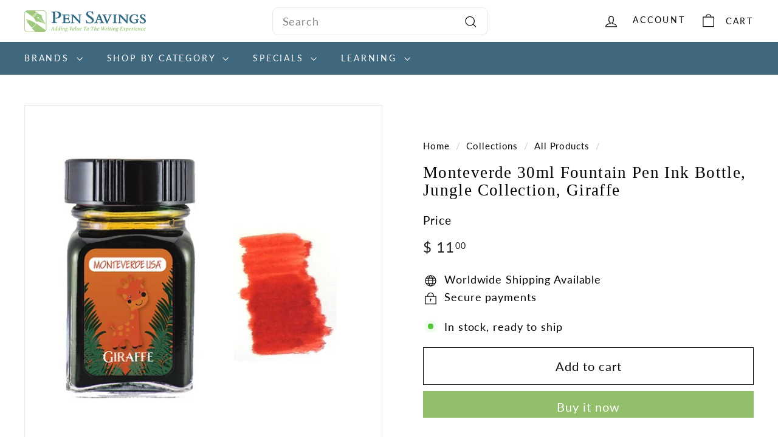

--- FILE ---
content_type: text/html; charset=utf-8
request_url: https://pensavings.com/collections/all/products/monteverde-bottle-jungle-giraffe
body_size: 51461
content:
<!doctype html>
<html class="no-js" lang="en" dir="ltr">
  <head>
    <meta charset="utf-8">
    <meta http-equiv="X-UA-Compatible" content="IE=edge,chrome=1">
    <meta name="viewport" content="width=device-width,initial-scale=1">
    <meta name="theme-color" content="#93be6a">
    <link rel="canonical" href="https://pensavings.com/products/monteverde-bottle-jungle-giraffe">
    <link rel="preconnect" href="https://fonts.shopifycdn.com" crossorigin>
    <link rel="dns-prefetch" href="https://ajax.googleapis.com">
    <link rel="dns-prefetch" href="https://maps.googleapis.com">
    <link rel="dns-prefetch" href="https://maps.gstatic.com"><link rel="shortcut icon" href="//pensavings.com/cdn/shop/files/favicon_pensavings_32x32.png?v=1656951917" type="image/png">
<title>Monteverde 30ml Fountain Pen Ink Bottle, Jungle Giraffe - Pen Savings</title>
<meta name="description" content="Monteverde 30ml Fountain Pen Ink Bottle, Giraffe. Monteverde USA is proud to have created the world’s latest leading European ink treatment formula (ITF). Safe for all fountain pens. Free shipping in the USA on all orders over $39">
<meta property="og:site_name" content="Pen Savings">
<meta property="og:url" content="https://pensavings.com/products/monteverde-bottle-jungle-giraffe">
<meta property="og:title" content="Monteverde 30ml Fountain Pen Ink Bottle, Jungle Collection, Giraffe">
<meta property="og:type" content="product">
<meta property="og:description" content="Monteverde 30ml Fountain Pen Ink Bottle, Giraffe. Monteverde USA is proud to have created the world’s latest leading European ink treatment formula (ITF). Safe for all fountain pens. Free shipping in the USA on all orders over $39"><meta property="og:image" content="http://pensavings.com/cdn/shop/products/JungleGiraffe.jpg?v=1624561438">
  <meta property="og:image:secure_url" content="https://pensavings.com/cdn/shop/products/JungleGiraffe.jpg?v=1624561438">
  <meta property="og:image:width" content="600">
  <meta property="og:image:height" content="600"><meta name="twitter:site" content="@">
<meta name="twitter:card" content="summary_large_image">
<meta name="twitter:title" content="Monteverde 30ml Fountain Pen Ink Bottle, Jungle Collection, Giraffe">
<meta name="twitter:description" content="Monteverde 30ml Fountain Pen Ink Bottle, Giraffe. Monteverde USA is proud to have created the world’s latest leading European ink treatment formula (ITF). Safe for all fountain pens. Free shipping in the USA on all orders over $39">

<style data-shopify>@font-face {
  font-family: Poppins;
  font-weight: 500;
  font-style: normal;
  font-display: swap;
  src: url("//pensavings.com/cdn/fonts/poppins/poppins_n5.ad5b4b72b59a00358afc706450c864c3c8323842.woff2") format("woff2"),
       url("//pensavings.com/cdn/fonts/poppins/poppins_n5.33757fdf985af2d24b32fcd84c9a09224d4b2c39.woff") format("woff");
}

  @font-face {
  font-family: Lato;
  font-weight: 400;
  font-style: normal;
  font-display: swap;
  src: url("//pensavings.com/cdn/fonts/lato/lato_n4.c3b93d431f0091c8be23185e15c9d1fee1e971c5.woff2") format("woff2"),
       url("//pensavings.com/cdn/fonts/lato/lato_n4.d5c00c781efb195594fd2fd4ad04f7882949e327.woff") format("woff");
}


  @font-face {
  font-family: Lato;
  font-weight: 600;
  font-style: normal;
  font-display: swap;
  src: url("//pensavings.com/cdn/fonts/lato/lato_n6.38d0e3b23b74a60f769c51d1df73fac96c580d59.woff2") format("woff2"),
       url("//pensavings.com/cdn/fonts/lato/lato_n6.3365366161bdcc36a3f97cfbb23954d8c4bf4079.woff") format("woff");
}

  @font-face {
  font-family: Lato;
  font-weight: 400;
  font-style: italic;
  font-display: swap;
  src: url("//pensavings.com/cdn/fonts/lato/lato_i4.09c847adc47c2fefc3368f2e241a3712168bc4b6.woff2") format("woff2"),
       url("//pensavings.com/cdn/fonts/lato/lato_i4.3c7d9eb6c1b0a2bf62d892c3ee4582b016d0f30c.woff") format("woff");
}

  @font-face {
  font-family: Lato;
  font-weight: 600;
  font-style: italic;
  font-display: swap;
  src: url("//pensavings.com/cdn/fonts/lato/lato_i6.ab357ee5069e0603c2899b31e2b8ae84c4a42a48.woff2") format("woff2"),
       url("//pensavings.com/cdn/fonts/lato/lato_i6.3164fed79d7d987c1390528781c7c2f59ac7a746.woff") format("woff");
}

</style><link href="//pensavings.com/cdn/shop/t/16/assets/components.css?v=162492727451379891711723191732" rel="stylesheet" type="text/css" media="all" />

<style data-shopify>:root {
    --colorBody: #ffffff;
    --colorBodyAlpha05: rgba(255, 255, 255, 0.05);
    --colorBodyDim: #f2f2f2;

    --colorBorder: #e8e8e1;

    --colorBtnPrimary: #93be6a;
    --colorBtnPrimaryLight: #adcd8e;
    --colorBtnPrimaryDim: #86b658;
    --colorBtnPrimaryText: #ffffff;

    --colorCartDot: #ba4444;
    --colorCartDotText: #fff;

    --colorFooter: #ffffff;
    --colorFooterBorder: #e8e8e1;
    --colorFooterText: #000000;

    --colorLink: #000000;

    --colorModalBg: rgba(15, 15, 15, 0.6);

    --colorNav: #3f687e;
    --colorNavSearch: #ffffff;
    --colorNavText: #000000;

    --colorPrice: #1c1d1d;

    --colorSaleTag: #ba4444;
    --colorSaleTagText: #ffffff;

    --colorScheme1Text: #406780;
    --colorScheme1Bg: #f2f0e8;
    --colorScheme2Text: #ffffff;
    --colorScheme2Bg: #93be6a;
    --colorScheme3Text: #ffffff;
    --colorScheme3Bg: #406780;

    --colorTextBody: #000000;
    --colorTextBodyAlpha005: rgba(0, 0, 0, 0.05);
    --colorTextBodyAlpha008: rgba(0, 0, 0, 0.08);
    --colorTextSavings: #ba4444;

    --colorToolbar: #000000;
    --colorToolbarText: #ffffff;

    --urlIcoSelect: url(//pensavings.com/cdn/shop/t/16/assets/ico-select.svg);
    --urlSwirlSvg: url(//pensavings.com/cdn/shop/t/16/assets/swirl.svg);

    --header-padding-bottom: 0;

    --pageTopPadding: 35px;
    --pageNarrow: 780px;
    --pageWidthPadding: 40px;
    --gridGutter: 22px;
    --indexSectionPadding: 60px;
    --sectionHeaderBottom: 40px;
    --collapsibleIconWidth: 12px;

    --sizeChartMargin: 30px 0;
    --sizeChartIconMargin: 5px;

    --newsletterReminderPadding: 20px 30px 20px 25px;

    --textFrameMargin: 10px;

    /*Shop Pay Installments*/
    --color-body-text: #000000;
    --color-body: #ffffff;
    --color-bg: #ffffff;

    --typeHeaderPrimary: Poppins;
    --typeHeaderFallback: sans-serif;
    --typeHeaderSize: 32px;
    --typeHeaderWeight: 500;
    --typeHeaderLineHeight: 1.1;
    --typeHeaderSpacing: 0.05em;

    --typeBasePrimary:Lato;
    --typeBaseFallback:sans-serif;
    --typeBaseSize: 18px;
    --typeBaseWeight: 400;
    --typeBaseSpacing: 0.05em;
    --typeBaseLineHeight: 1.6;

    --colorSmallImageBg: #ffffff;
    --colorSmallImageBgDark: #f7f7f7;
    --colorLargeImageBg: #0f0f0f;
    --colorLargeImageBgLight: #303030;

    --iconWeight: 3px;
    --iconLinecaps: miter;

    
      --buttonRadius: 0;
      --btnPadding: 11px 20px;
    

    
      --roundness: 0;
    

    
      --gridThickness: 0;
    

    --productTileMargin: 10%;
    --collectionTileMargin: 10%;

    --swatchSize: 40px;
  }

  @media screen and (max-width: 768px) {
    :root {
      --pageTopPadding: 15px;
      --pageNarrow: 330px;
      --pageWidthPadding: 17px;
      --gridGutter: 16px;
      --indexSectionPadding: 40px;
      --sectionHeaderBottom: 25px;
      --collapsibleIconWidth: 10px;
      --textFrameMargin: 7px;
      --typeBaseSize: 16px;

      
        --roundness: 0;
        --btnPadding: 9px 17px;
      
    }
  }</style><link href="//pensavings.com/cdn/shop/t/16/assets/overrides.css?v=184253729314722229741723191797" rel="stylesheet" type="text/css" media="all" />
<style data-shopify>:root {
        --productGridPadding: 12px;
      }</style><!-- Global site tag (gtag.js) - Google Ads: 1041450107 -->
    <script async crossorigin fetchpriority="high" src="/cdn/shopifycloud/importmap-polyfill/es-modules-shim.2.4.0.js"></script>
<script async src="https://www.googletagmanager.com/gtag/js?id=AW-1041450107"></script>
    <script>
      window.dataLayer = window.dataLayer || [];
      function gtag(){dataLayer.push(arguments);}
      gtag('js', new Date());
  
      gtag('config', 'AW-1041450107');
    </script>

    <script>
      document.documentElement.className = document.documentElement.className.replace('no-js', 'js');

      window.theme = window.theme || {};
      theme.routes = {
        home: "/",
        collections: "/collections",
        cart: "/cart.js",
        cartPage: "/cart",
        cartAdd: "/cart/add.js",
        cartChange: "/cart/change.js",
        search: "/search",
        predictiveSearch: "/search/suggest"
      };

      theme.strings = {
        soldOut: "Sold Out",
        unavailable: "Unavailable",
        inStockLabel: "In stock, ready to ship",
        oneStockLabel: "Low stock - [count] item left",
        otherStockLabel: "Low stock - [count] items left",
        willNotShipUntil: "Ready to ship [date]",
        willBeInStockAfter: "Back in stock [date]",
        waitingForStock: "Backordered, shipping soon",
        savePrice: "Save [saved_amount]",
        cartEmpty: "Your cart is currently empty.",
        cartTermsConfirmation: "You must agree with the terms and conditions of sales to check out",
        searchCollections: "Collections",
        searchPages: "Pages",
        searchArticles: "Articles",
        maxQuantity: "You can only have [quantity] of [title] in your cart."
      };
      theme.settings = {
        cartType: "page",
        isCustomerTemplate: false,
        moneyFormat: "$ {{amount}}",
        saveType: "dollar",
        productImageSize: "square",
        productImageCover: false,
        predictiveSearch: true,
        predictiveSearchType: null,
        superScriptSetting: true,
        superScriptPrice: true,
        quickView: true,
        quickAdd: true,
        themeName: 'Expanse',
        themeVersion: "5.2.0"
      };
    </script><script type="importmap">
{
  "imports": {
    "@archetype-themes/scripts/config": "//pensavings.com/cdn/shop/t/16/assets/config.js?v=95976828937475645771723191733",
    "@archetype-themes/scripts/helpers/a11y": "//pensavings.com/cdn/shop/t/16/assets/a11y.js?v=118065092949826047841723191721",
    "@archetype-themes/scripts/helpers/ajax-renderer": "//pensavings.com/cdn/shop/t/16/assets/ajax-renderer.js?v=100928873305606449171723191722",
    "@archetype-themes/scripts/helpers/currency": "//pensavings.com/cdn/shop/t/16/assets/currency.js?v=72223761335630027001723191733",
    "@archetype-themes/scripts/helpers/delegate": "//pensavings.com/cdn/shop/t/16/assets/delegate.js?v=149839824348477659831723191734",
    "@archetype-themes/scripts/helpers/images": "//pensavings.com/cdn/shop/t/16/assets/images.js?v=1784047201818695141723191788",
    "@archetype-themes/scripts/helpers/init-globals": "//pensavings.com/cdn/shop/t/16/assets/init-globals.js?v=89055569103933089241723191789",
    "@archetype-themes/scripts/helpers/init-observer": "//pensavings.com/cdn/shop/t/16/assets/init-observer.js?v=56349259309728864171723191790",
    "@archetype-themes/scripts/helpers/library-loader": "//pensavings.com/cdn/shop/t/16/assets/library-loader.js?v=156273567395030534951723191792",
    "@archetype-themes/scripts/helpers/rte": "//pensavings.com/cdn/shop/t/16/assets/rte.js?v=5447458808886733951723191807",
    "@archetype-themes/scripts/helpers/sections": "//pensavings.com/cdn/shop/t/16/assets/sections.js?v=182906742684709496481723191816",
    "@archetype-themes/scripts/helpers/size-drawer": "//pensavings.com/cdn/shop/t/16/assets/size-drawer.js?v=67462763974111650691723191817",
    "@archetype-themes/scripts/helpers/utils": "//pensavings.com/cdn/shop/t/16/assets/utils.js?v=57168440216971633661723191821",
    "@archetype-themes/scripts/helpers/vimeo": "//pensavings.com/cdn/shop/t/16/assets/vimeo.js?v=24358449204266797831723191823",
    "@archetype-themes/scripts/helpers/youtube": "//pensavings.com/cdn/shop/t/16/assets/youtube.js?v=65638137014896701821723191824",
    "@archetype-themes/scripts/modules/animation-observer": "//pensavings.com/cdn/shop/t/16/assets/animation-observer.js?v=103190191903315959131723191723",
    "@archetype-themes/scripts/modules/cart-api": "//pensavings.com/cdn/shop/t/16/assets/cart-api.js?v=93416222499431499891723191729",
    "@archetype-themes/scripts/modules/cart-drawer": "//pensavings.com/cdn/shop/t/16/assets/cart-drawer.js?v=76544292328438859131723191730",
    "@archetype-themes/scripts/modules/cart-form": "//pensavings.com/cdn/shop/t/16/assets/cart-form.js?v=7359676928425491331723191730",
    "@archetype-themes/scripts/modules/collapsibles": "//pensavings.com/cdn/shop/t/16/assets/collapsibles.js?v=20772374232124797641723191731",
    "@archetype-themes/scripts/modules/collection-sidebar": "//pensavings.com/cdn/shop/t/16/assets/collection-sidebar.js?v=140703748758525623611723191731",
    "@archetype-themes/scripts/modules/collection-template": "//pensavings.com/cdn/shop/t/16/assets/collection-template.js?v=58280442413276495301723191732",
    "@archetype-themes/scripts/modules/disclosure": "//pensavings.com/cdn/shop/t/16/assets/disclosure.js?v=67772127279384659731723191734",
    "@archetype-themes/scripts/modules/drawers": "//pensavings.com/cdn/shop/t/16/assets/drawers.js?v=41461249279569037491723191735",
    "@archetype-themes/scripts/modules/header-nav": "//pensavings.com/cdn/shop/t/16/assets/header-nav.js?v=59995323373997223541723191737",
    "@archetype-themes/scripts/modules/header-search": "//pensavings.com/cdn/shop/t/16/assets/header-search.js?v=111541059953386463491723191738",
    "@archetype-themes/scripts/modules/mobile-nav": "//pensavings.com/cdn/shop/t/16/assets/mobile-nav.js?v=81616948032335836641723191793",
    "@archetype-themes/scripts/modules/modal": "//pensavings.com/cdn/shop/t/16/assets/modal.js?v=5479249798892093491723191794",
    "@archetype-themes/scripts/modules/page-transitions": "//pensavings.com/cdn/shop/t/16/assets/page-transitions.js?v=59081595531363377021723191797",
    "@archetype-themes/scripts/modules/parallax": "//pensavings.com/cdn/shop/t/16/assets/parallax.js?v=52940338558575531261723191798",
    "@archetype-themes/scripts/modules/photoswipe": "//pensavings.com/cdn/shop/t/16/assets/photoswipe.js?v=165549100180449799241723191800",
    "@archetype-themes/scripts/modules/product-media": "//pensavings.com/cdn/shop/t/16/assets/product-media.js?v=100982122737231373481723191805",
    "@archetype-themes/scripts/modules/product-recommendations": "//pensavings.com/cdn/shop/t/16/assets/product-recommendations.js?v=129269900080061478331723191805",
    "@archetype-themes/scripts/modules/quantity-selectors": "//pensavings.com/cdn/shop/t/16/assets/quantity-selectors.js?v=39825656135086092811723191806",
    "@archetype-themes/scripts/modules/slideshow": "//pensavings.com/cdn/shop/t/16/assets/slideshow.js?v=95295686229185360961723191817",
    "@archetype-themes/scripts/modules/swatches": "//pensavings.com/cdn/shop/t/16/assets/swatches.js?v=27943298151903503821723191819",
    "@archetype-themes/scripts/modules/tool-tip": "//pensavings.com/cdn/shop/t/16/assets/tool-tip.js?v=21675976537915012111723191821",
    "@archetype-themes/scripts/modules/tool-tip-trigger": "//pensavings.com/cdn/shop/t/16/assets/tool-tip-trigger.js?v=134019280668533440871723191820",
    "@archetype-themes/scripts/modules/video-modal": "//pensavings.com/cdn/shop/t/16/assets/video-modal.js?v=124352799055401291551723191822",
    "@archetype-themes/scripts/modules/video-section": "//pensavings.com/cdn/shop/t/16/assets/video-section.js?v=177652291711389455971723191823",
    "@archetype-themes/scripts/vendors/animape": "//pensavings.com/cdn/shop/t/16/assets/animape.js?v=153159857692223610571723191722",
    "@archetype-themes/scripts/vendors/flickity": "//pensavings.com/cdn/shop/t/16/assets/flickity.js?v=83330719566548689331723191736",
    "@archetype-themes/scripts/vendors/flickity-fade": "//pensavings.com/cdn/shop/t/16/assets/flickity-fade.js?v=119219300590000835661723191736",
    "@archetype-themes/scripts/vendors/photoswipe-ui-default.min": "//pensavings.com/cdn/shop/t/16/assets/photoswipe-ui-default.min.js?v=183165064193075126091723191799",
    "@archetype-themes/scripts/vendors/photoswipe.min": "//pensavings.com/cdn/shop/t/16/assets/photoswipe.min.js?v=115218872428205773581723191800",
    "@archetype-themes/utils/pubsub": "//pensavings.com/cdn/shop/t/16/assets/pubsub.js?v=170887502973045284781723191805",
    "components/announcement-bar": "//pensavings.com/cdn/shop/t/16/assets/announcement-bar.js?v=61239492037021845891723191723",
    "components/block-buy-buttons": "//pensavings.com/cdn/shop/t/16/assets/block-buy-buttons.js?v=148958496432830410761723191724",
    "components/block-contact": "//pensavings.com/cdn/shop/t/16/assets/block-contact.js?v=78355411751615558911723191725",
    "components/block-description": "//pensavings.com/cdn/shop/t/16/assets/block-description.js?v=81077347419709677141723191725",
    "components/block-price": "//pensavings.com/cdn/shop/t/16/assets/block-price.js?v=129702681217586970991723191726",
    "components/block-quantity-selector": "//pensavings.com/cdn/shop/t/16/assets/block-quantity-selector.js?v=117475072784309989681723191726",
    "components/block-tab": "//pensavings.com/cdn/shop/t/16/assets/block-tab.js?v=26040362447511671711723191727",
    "components/block-variant-picker": "//pensavings.com/cdn/shop/t/16/assets/block-variant-picker.js?v=71031908405311637371723191728",
    "components/gift-card-recipient-form": "//pensavings.com/cdn/shop/t/16/assets/gift-card-recipient-form.js?v=64755253772159527141723191737",
    "components/icon": "//pensavings.com/cdn/shop/t/16/assets/icon.js?v=3434008020053097731723191788",
    "components/image-element": "//pensavings.com/cdn/shop/t/16/assets/image-element.js?v=162387049124185673971723191788",
    "components/newsletter-reminder": "//pensavings.com/cdn/shop/t/16/assets/newsletter-reminder.js?v=164379966369557388331723191795",
    "components/predictive-search": "//pensavings.com/cdn/shop/t/16/assets/predictive-search.js?v=50130563546010596921723191801",
    "components/price-range": "//pensavings.com/cdn/shop/t/16/assets/price-range.js?v=97229476835657557151723191802",
    "components/product-grid-item": "//pensavings.com/cdn/shop/t/16/assets/product-grid-item.js?v=123621762273376352581723191802",
    "components/product-images": "//pensavings.com/cdn/shop/t/16/assets/product-images.js?v=87644369453951187731723191803",
    "components/product-inventory": "//pensavings.com/cdn/shop/t/16/assets/product-inventory.js?v=61257431154298704481723191804",
    "components/quick-add": "//pensavings.com/cdn/shop/t/16/assets/quick-add.js?v=181532007984269586981723191806",
    "components/quick-shop": "//pensavings.com/cdn/shop/t/16/assets/quick-shop.js?v=11825538937899777061723191807",
    "components/section-advanced-accordion": "//pensavings.com/cdn/shop/t/16/assets/section-advanced-accordion.js?v=50423659066538531211723191808",
    "components/section-age-verification-popup": "//pensavings.com/cdn/shop/t/16/assets/section-age-verification-popup.js?v=160720330590333804831723191808",
    "components/section-background-image-text": "//pensavings.com/cdn/shop/t/16/assets/section-background-image-text.js?v=17382720343615129641723191809",
    "components/section-collection-header": "//pensavings.com/cdn/shop/t/16/assets/section-collection-header.js?v=156062324844396076361723191809",
    "components/section-countdown": "//pensavings.com/cdn/shop/t/16/assets/section-countdown.js?v=109956453145979029921723191810",
    "components/section-footer": "//pensavings.com/cdn/shop/t/16/assets/section-footer.js?v=91418088989844362241723191810",
    "components/section-header": "//pensavings.com/cdn/shop/t/16/assets/section-header.js?v=19072373833774253391723191811",
    "components/section-hotspots": "//pensavings.com/cdn/shop/t/16/assets/section-hotspots.js?v=19511526374408459341723191811",
    "components/section-image-compare": "//pensavings.com/cdn/shop/t/16/assets/section-image-compare.js?v=3806855289083356081723191812",
    "components/section-main-cart": "//pensavings.com/cdn/shop/t/16/assets/section-main-cart.js?v=26599160823898921641723191812",
    "components/section-map": "//pensavings.com/cdn/shop/t/16/assets/section-map.js?v=98584904465123064471723191813",
    "components/section-more-products-vendor": "//pensavings.com/cdn/shop/t/16/assets/section-more-products-vendor.js?v=22577071968706193421723191813",
    "components/section-newsletter-popup": "//pensavings.com/cdn/shop/t/16/assets/section-newsletter-popup.js?v=164977155755633687311723191814",
    "components/section-password-header": "//pensavings.com/cdn/shop/t/16/assets/section-password-header.js?v=7864590179679228931723191814",
    "components/section-recently-viewed": "//pensavings.com/cdn/shop/t/16/assets/section-recently-viewed.js?v=42235530706936946841723191815",
    "components/section-testimonials": "//pensavings.com/cdn/shop/t/16/assets/section-testimonials.js?v=148606536567714658441723191815",
    "components/section-toolbar": "//pensavings.com/cdn/shop/t/16/assets/section-toolbar.js?v=122252628108177559821723191816",
    "components/store-availability": "//pensavings.com/cdn/shop/t/16/assets/store-availability.js?v=25525696102401617511723191818",
    "components/variant-sku": "//pensavings.com/cdn/shop/t/16/assets/variant-sku.js?v=61072944307078446061723191822",
    "js-cookie": "//pensavings.com/cdn/shop/t/16/assets/js.cookie.mjs?v=38015963105781969301723191791",
    "nouislider": "//pensavings.com/cdn/shop/t/16/assets/nouislider.js?v=100438778919154896961723191796"
  }
}
</script>
<script>
  if (!(HTMLScriptElement.supports && HTMLScriptElement.supports('importmap'))) {
    const el = document.createElement('script')
    el.async = true
    el.src = "//pensavings.com/cdn/shop/t/16/assets/es-module-shims.min.js?v=3197203922110785981723191735"
    document.head.appendChild(el)
  }
</script>

<script type="module" src="//pensavings.com/cdn/shop/t/16/assets/is-land.min.js?v=92343381495565747271723191790"></script>



<script type="module">
  try {
    const importMap = document.querySelector('script[type="importmap"]')
    const importMapJson = JSON.parse(importMap.textContent)
    const importMapModules = Object.values(importMapJson.imports)
    for (let i = 0; i < importMapModules.length; i++) {
      const link = document.createElement('link')
      link.rel = 'modulepreload'
      link.href = importMapModules[i]
      document.head.appendChild(link)
    }
  } catch (e) {
    console.error(e)
  }
</script>
<script>window.performance && window.performance.mark && window.performance.mark('shopify.content_for_header.start');</script><meta name="google-site-verification" content="EGpQXLQl8bmafkJnH1_xDqXpAdGfjnOtb1f6qLoZRbM">
<meta name="google-site-verification" content="EGpQXLQl8bmafkJnH1_xDqXpAdGfjnOtb1f6qLoZRbM">
<meta name="facebook-domain-verification" content="v2o8db206i89f7rfyxdrw1gebdxfav">
<meta id="shopify-digital-wallet" name="shopify-digital-wallet" content="/11923214/digital_wallets/dialog">
<meta name="shopify-checkout-api-token" content="3874bf9768ef3c4b0cd1914dc30cd67f">
<meta id="in-context-paypal-metadata" data-shop-id="11923214" data-venmo-supported="true" data-environment="production" data-locale="en_US" data-paypal-v4="true" data-currency="USD">
<link rel="alternate" type="application/json+oembed" href="https://pensavings.com/products/monteverde-bottle-jungle-giraffe.oembed">
<script async="async" src="/checkouts/internal/preloads.js?locale=en-US"></script>
<link rel="preconnect" href="https://shop.app" crossorigin="anonymous">
<script async="async" src="https://shop.app/checkouts/internal/preloads.js?locale=en-US&shop_id=11923214" crossorigin="anonymous"></script>
<script id="apple-pay-shop-capabilities" type="application/json">{"shopId":11923214,"countryCode":"US","currencyCode":"USD","merchantCapabilities":["supports3DS"],"merchantId":"gid:\/\/shopify\/Shop\/11923214","merchantName":"Pen Savings","requiredBillingContactFields":["postalAddress","email"],"requiredShippingContactFields":["postalAddress","email"],"shippingType":"shipping","supportedNetworks":["visa","masterCard","amex","discover","elo","jcb"],"total":{"type":"pending","label":"Pen Savings","amount":"1.00"},"shopifyPaymentsEnabled":true,"supportsSubscriptions":true}</script>
<script id="shopify-features" type="application/json">{"accessToken":"3874bf9768ef3c4b0cd1914dc30cd67f","betas":["rich-media-storefront-analytics"],"domain":"pensavings.com","predictiveSearch":true,"shopId":11923214,"locale":"en"}</script>
<script>var Shopify = Shopify || {};
Shopify.shop = "pen-savings.myshopify.com";
Shopify.locale = "en";
Shopify.currency = {"active":"USD","rate":"1.0"};
Shopify.country = "US";
Shopify.theme = {"name":" New Pen Savings Site- Latest-MH [Archetype]","id":143777988820,"schema_name":"Expanse","schema_version":"5.2.0","theme_store_id":902,"role":"main"};
Shopify.theme.handle = "null";
Shopify.theme.style = {"id":null,"handle":null};
Shopify.cdnHost = "pensavings.com/cdn";
Shopify.routes = Shopify.routes || {};
Shopify.routes.root = "/";</script>
<script type="module">!function(o){(o.Shopify=o.Shopify||{}).modules=!0}(window);</script>
<script>!function(o){function n(){var o=[];function n(){o.push(Array.prototype.slice.apply(arguments))}return n.q=o,n}var t=o.Shopify=o.Shopify||{};t.loadFeatures=n(),t.autoloadFeatures=n()}(window);</script>
<script>
  window.ShopifyPay = window.ShopifyPay || {};
  window.ShopifyPay.apiHost = "shop.app\/pay";
  window.ShopifyPay.redirectState = null;
</script>
<script id="shop-js-analytics" type="application/json">{"pageType":"product"}</script>
<script defer="defer" async type="module" src="//pensavings.com/cdn/shopifycloud/shop-js/modules/v2/client.init-shop-cart-sync_D0dqhulL.en.esm.js"></script>
<script defer="defer" async type="module" src="//pensavings.com/cdn/shopifycloud/shop-js/modules/v2/chunk.common_CpVO7qML.esm.js"></script>
<script type="module">
  await import("//pensavings.com/cdn/shopifycloud/shop-js/modules/v2/client.init-shop-cart-sync_D0dqhulL.en.esm.js");
await import("//pensavings.com/cdn/shopifycloud/shop-js/modules/v2/chunk.common_CpVO7qML.esm.js");

  window.Shopify.SignInWithShop?.initShopCartSync?.({"fedCMEnabled":true,"windoidEnabled":true});

</script>
<script>
  window.Shopify = window.Shopify || {};
  if (!window.Shopify.featureAssets) window.Shopify.featureAssets = {};
  window.Shopify.featureAssets['shop-js'] = {"shop-cart-sync":["modules/v2/client.shop-cart-sync_D9bwt38V.en.esm.js","modules/v2/chunk.common_CpVO7qML.esm.js"],"init-fed-cm":["modules/v2/client.init-fed-cm_BJ8NPuHe.en.esm.js","modules/v2/chunk.common_CpVO7qML.esm.js"],"init-shop-email-lookup-coordinator":["modules/v2/client.init-shop-email-lookup-coordinator_pVrP2-kG.en.esm.js","modules/v2/chunk.common_CpVO7qML.esm.js"],"shop-cash-offers":["modules/v2/client.shop-cash-offers_CNh7FWN-.en.esm.js","modules/v2/chunk.common_CpVO7qML.esm.js","modules/v2/chunk.modal_DKF6x0Jh.esm.js"],"init-shop-cart-sync":["modules/v2/client.init-shop-cart-sync_D0dqhulL.en.esm.js","modules/v2/chunk.common_CpVO7qML.esm.js"],"init-windoid":["modules/v2/client.init-windoid_DaoAelzT.en.esm.js","modules/v2/chunk.common_CpVO7qML.esm.js"],"shop-toast-manager":["modules/v2/client.shop-toast-manager_1DND8Tac.en.esm.js","modules/v2/chunk.common_CpVO7qML.esm.js"],"pay-button":["modules/v2/client.pay-button_CFeQi1r6.en.esm.js","modules/v2/chunk.common_CpVO7qML.esm.js"],"shop-button":["modules/v2/client.shop-button_Ca94MDdQ.en.esm.js","modules/v2/chunk.common_CpVO7qML.esm.js"],"shop-login-button":["modules/v2/client.shop-login-button_DPYNfp1Z.en.esm.js","modules/v2/chunk.common_CpVO7qML.esm.js","modules/v2/chunk.modal_DKF6x0Jh.esm.js"],"avatar":["modules/v2/client.avatar_BTnouDA3.en.esm.js"],"shop-follow-button":["modules/v2/client.shop-follow-button_BMKh4nJE.en.esm.js","modules/v2/chunk.common_CpVO7qML.esm.js","modules/v2/chunk.modal_DKF6x0Jh.esm.js"],"init-customer-accounts-sign-up":["modules/v2/client.init-customer-accounts-sign-up_CJXi5kRN.en.esm.js","modules/v2/client.shop-login-button_DPYNfp1Z.en.esm.js","modules/v2/chunk.common_CpVO7qML.esm.js","modules/v2/chunk.modal_DKF6x0Jh.esm.js"],"init-shop-for-new-customer-accounts":["modules/v2/client.init-shop-for-new-customer-accounts_BoBxkgWu.en.esm.js","modules/v2/client.shop-login-button_DPYNfp1Z.en.esm.js","modules/v2/chunk.common_CpVO7qML.esm.js","modules/v2/chunk.modal_DKF6x0Jh.esm.js"],"init-customer-accounts":["modules/v2/client.init-customer-accounts_DCuDTzpR.en.esm.js","modules/v2/client.shop-login-button_DPYNfp1Z.en.esm.js","modules/v2/chunk.common_CpVO7qML.esm.js","modules/v2/chunk.modal_DKF6x0Jh.esm.js"],"checkout-modal":["modules/v2/client.checkout-modal_U_3e4VxF.en.esm.js","modules/v2/chunk.common_CpVO7qML.esm.js","modules/v2/chunk.modal_DKF6x0Jh.esm.js"],"lead-capture":["modules/v2/client.lead-capture_DEgn0Z8u.en.esm.js","modules/v2/chunk.common_CpVO7qML.esm.js","modules/v2/chunk.modal_DKF6x0Jh.esm.js"],"shop-login":["modules/v2/client.shop-login_CoM5QKZ_.en.esm.js","modules/v2/chunk.common_CpVO7qML.esm.js","modules/v2/chunk.modal_DKF6x0Jh.esm.js"],"payment-terms":["modules/v2/client.payment-terms_BmrqWn8r.en.esm.js","modules/v2/chunk.common_CpVO7qML.esm.js","modules/v2/chunk.modal_DKF6x0Jh.esm.js"]};
</script>
<script>(function() {
  var isLoaded = false;
  function asyncLoad() {
    if (isLoaded) return;
    isLoaded = true;
    var urls = ["https:\/\/cdn.hextom.com\/js\/freeshippingbar.js?shop=pen-savings.myshopify.com"];
    for (var i = 0; i < urls.length; i++) {
      var s = document.createElement('script');
      s.type = 'text/javascript';
      s.async = true;
      s.src = urls[i];
      var x = document.getElementsByTagName('script')[0];
      x.parentNode.insertBefore(s, x);
    }
  };
  if(window.attachEvent) {
    window.attachEvent('onload', asyncLoad);
  } else {
    window.addEventListener('load', asyncLoad, false);
  }
})();</script>
<script id="__st">var __st={"a":11923214,"offset":-18000,"reqid":"2dbee8bf-31de-43ce-afcd-41cd2a233588-1764731520","pageurl":"pensavings.com\/collections\/all\/products\/monteverde-bottle-jungle-giraffe","u":"63c3e7928935","p":"product","rtyp":"product","rid":6874930512060};</script>
<script>window.ShopifyPaypalV4VisibilityTracking = true;</script>
<script id="captcha-bootstrap">!function(){'use strict';const t='contact',e='account',n='new_comment',o=[[t,t],['blogs',n],['comments',n],[t,'customer']],c=[[e,'customer_login'],[e,'guest_login'],[e,'recover_customer_password'],[e,'create_customer']],r=t=>t.map((([t,e])=>`form[action*='/${t}']:not([data-nocaptcha='true']) input[name='form_type'][value='${e}']`)).join(','),a=t=>()=>t?[...document.querySelectorAll(t)].map((t=>t.form)):[];function s(){const t=[...o],e=r(t);return a(e)}const i='password',u='form_key',d=['recaptcha-v3-token','g-recaptcha-response','h-captcha-response',i],f=()=>{try{return window.sessionStorage}catch{return}},m='__shopify_v',_=t=>t.elements[u];function p(t,e,n=!1){try{const o=window.sessionStorage,c=JSON.parse(o.getItem(e)),{data:r}=function(t){const{data:e,action:n}=t;return t[m]||n?{data:e,action:n}:{data:t,action:n}}(c);for(const[e,n]of Object.entries(r))t.elements[e]&&(t.elements[e].value=n);n&&o.removeItem(e)}catch(o){console.error('form repopulation failed',{error:o})}}const l='form_type',E='cptcha';function T(t){t.dataset[E]=!0}const w=window,h=w.document,L='Shopify',v='ce_forms',y='captcha';let A=!1;((t,e)=>{const n=(g='f06e6c50-85a8-45c8-87d0-21a2b65856fe',I='https://cdn.shopify.com/shopifycloud/storefront-forms-hcaptcha/ce_storefront_forms_captcha_hcaptcha.v1.5.2.iife.js',D={infoText:'Protected by hCaptcha',privacyText:'Privacy',termsText:'Terms'},(t,e,n)=>{const o=w[L][v],c=o.bindForm;if(c)return c(t,g,e,D).then(n);var r;o.q.push([[t,g,e,D],n]),r=I,A||(h.body.append(Object.assign(h.createElement('script'),{id:'captcha-provider',async:!0,src:r})),A=!0)});var g,I,D;w[L]=w[L]||{},w[L][v]=w[L][v]||{},w[L][v].q=[],w[L][y]=w[L][y]||{},w[L][y].protect=function(t,e){n(t,void 0,e),T(t)},Object.freeze(w[L][y]),function(t,e,n,w,h,L){const[v,y,A,g]=function(t,e,n){const i=e?o:[],u=t?c:[],d=[...i,...u],f=r(d),m=r(i),_=r(d.filter((([t,e])=>n.includes(e))));return[a(f),a(m),a(_),s()]}(w,h,L),I=t=>{const e=t.target;return e instanceof HTMLFormElement?e:e&&e.form},D=t=>v().includes(t);t.addEventListener('submit',(t=>{const e=I(t);if(!e)return;const n=D(e)&&!e.dataset.hcaptchaBound&&!e.dataset.recaptchaBound,o=_(e),c=g().includes(e)&&(!o||!o.value);(n||c)&&t.preventDefault(),c&&!n&&(function(t){try{if(!f())return;!function(t){const e=f();if(!e)return;const n=_(t);if(!n)return;const o=n.value;o&&e.removeItem(o)}(t);const e=Array.from(Array(32),(()=>Math.random().toString(36)[2])).join('');!function(t,e){_(t)||t.append(Object.assign(document.createElement('input'),{type:'hidden',name:u})),t.elements[u].value=e}(t,e),function(t,e){const n=f();if(!n)return;const o=[...t.querySelectorAll(`input[type='${i}']`)].map((({name:t})=>t)),c=[...d,...o],r={};for(const[a,s]of new FormData(t).entries())c.includes(a)||(r[a]=s);n.setItem(e,JSON.stringify({[m]:1,action:t.action,data:r}))}(t,e)}catch(e){console.error('failed to persist form',e)}}(e),e.submit())}));const S=(t,e)=>{t&&!t.dataset[E]&&(n(t,e.some((e=>e===t))),T(t))};for(const o of['focusin','change'])t.addEventListener(o,(t=>{const e=I(t);D(e)&&S(e,y())}));const B=e.get('form_key'),M=e.get(l),P=B&&M;t.addEventListener('DOMContentLoaded',(()=>{const t=y();if(P)for(const e of t)e.elements[l].value===M&&p(e,B);[...new Set([...A(),...v().filter((t=>'true'===t.dataset.shopifyCaptcha))])].forEach((e=>S(e,t)))}))}(h,new URLSearchParams(w.location.search),n,t,e,['guest_login'])})(!0,!0)}();</script>
<script integrity="sha256-52AcMU7V7pcBOXWImdc/TAGTFKeNjmkeM1Pvks/DTgc=" data-source-attribution="shopify.loadfeatures" defer="defer" src="//pensavings.com/cdn/shopifycloud/storefront/assets/storefront/load_feature-81c60534.js" crossorigin="anonymous"></script>
<script crossorigin="anonymous" defer="defer" src="//pensavings.com/cdn/shopifycloud/storefront/assets/shopify_pay/storefront-65b4c6d7.js?v=20250812"></script>
<script data-source-attribution="shopify.dynamic_checkout.dynamic.init">var Shopify=Shopify||{};Shopify.PaymentButton=Shopify.PaymentButton||{isStorefrontPortableWallets:!0,init:function(){window.Shopify.PaymentButton.init=function(){};var t=document.createElement("script");t.src="https://pensavings.com/cdn/shopifycloud/portable-wallets/latest/portable-wallets.en.js",t.type="module",document.head.appendChild(t)}};
</script>
<script data-source-attribution="shopify.dynamic_checkout.buyer_consent">
  function portableWalletsHideBuyerConsent(e){var t=document.getElementById("shopify-buyer-consent"),n=document.getElementById("shopify-subscription-policy-button");t&&n&&(t.classList.add("hidden"),t.setAttribute("aria-hidden","true"),n.removeEventListener("click",e))}function portableWalletsShowBuyerConsent(e){var t=document.getElementById("shopify-buyer-consent"),n=document.getElementById("shopify-subscription-policy-button");t&&n&&(t.classList.remove("hidden"),t.removeAttribute("aria-hidden"),n.addEventListener("click",e))}window.Shopify?.PaymentButton&&(window.Shopify.PaymentButton.hideBuyerConsent=portableWalletsHideBuyerConsent,window.Shopify.PaymentButton.showBuyerConsent=portableWalletsShowBuyerConsent);
</script>
<script>
  function portableWalletsCleanup(e){e&&e.src&&console.error("Failed to load portable wallets script "+e.src);var t=document.querySelectorAll("shopify-accelerated-checkout .shopify-payment-button__skeleton, shopify-accelerated-checkout-cart .wallet-cart-button__skeleton"),e=document.getElementById("shopify-buyer-consent");for(let e=0;e<t.length;e++)t[e].remove();e&&e.remove()}function portableWalletsNotLoadedAsModule(e){e instanceof ErrorEvent&&"string"==typeof e.message&&e.message.includes("import.meta")&&"string"==typeof e.filename&&e.filename.includes("portable-wallets")&&(window.removeEventListener("error",portableWalletsNotLoadedAsModule),window.Shopify.PaymentButton.failedToLoad=e,"loading"===document.readyState?document.addEventListener("DOMContentLoaded",window.Shopify.PaymentButton.init):window.Shopify.PaymentButton.init())}window.addEventListener("error",portableWalletsNotLoadedAsModule);
</script>

<script type="module" src="https://pensavings.com/cdn/shopifycloud/portable-wallets/latest/portable-wallets.en.js" onError="portableWalletsCleanup(this)" crossorigin="anonymous"></script>
<script nomodule>
  document.addEventListener("DOMContentLoaded", portableWalletsCleanup);
</script>

<script id='scb4127' type='text/javascript' async='' src='https://pensavings.com/cdn/shopifycloud/privacy-banner/storefront-banner.js'></script><link id="shopify-accelerated-checkout-styles" rel="stylesheet" media="screen" href="https://pensavings.com/cdn/shopifycloud/portable-wallets/latest/accelerated-checkout-backwards-compat.css" crossorigin="anonymous">
<style id="shopify-accelerated-checkout-cart">
        #shopify-buyer-consent {
  margin-top: 1em;
  display: inline-block;
  width: 100%;
}

#shopify-buyer-consent.hidden {
  display: none;
}

#shopify-subscription-policy-button {
  background: none;
  border: none;
  padding: 0;
  text-decoration: underline;
  font-size: inherit;
  cursor: pointer;
}

#shopify-subscription-policy-button::before {
  box-shadow: none;
}

      </style>

<script>window.performance && window.performance.mark && window.performance.mark('shopify.content_for_header.end');</script>

    <script src="//pensavings.com/cdn/shop/t/16/assets/theme.js?v=77167323714411244521723191820" defer="defer"></script>
  <!-- Hotjar Tracking Code for Site 5037252 (name missing) -->
<script>
    (function(h,o,t,j,a,r){
        h.hj=h.hj||function(){(h.hj.q=h.hj.q||[]).push(arguments)};
        h._hjSettings={hjid:5037252,hjsv:6};
        a=o.getElementsByTagName('head')[0];
        r=o.createElement('script');r.async=1;
        r.src=t+h._hjSettings.hjid+j+h._hjSettings.hjsv;
        a.appendChild(r);
    })(window,document,'https://static.hotjar.com/c/hotjar-','.js?sv=');
</script>
  <!-- BEGIN app block: shopify://apps/textbox-by-textify/blocks/app-embed/b5626f69-87af-4a23-ada4-1674452f85d0 --><script>console.log("Textify v1.06")</script>


<script>
  const primaryScript = document.createElement('script');
  primaryScript.src = "https://textify-cdn.com/textbox.js";
  primaryScript.defer = true;

  primaryScript.onerror = function () {
    const fallbackScript = document.createElement('script');
    fallbackScript.src = "https://cdn.shopify.com/s/files/1/0817/9846/3789/files/textbox.js";
    fallbackScript.defer = true;
    document.head.appendChild(fallbackScript);
  };
  document.head.appendChild(primaryScript);
</script>

<!-- END app block --><!-- BEGIN app block: shopify://apps/smart-product-filter-search/blocks/app-embed/5cc1944c-3014-4a2a-af40-7d65abc0ef73 --><link href="https://cdn.shopify.com/extensions/019ae1e7-52eb-7218-8c8c-3d0561a636d5/smart-product-filters-573/assets/globo.filter.min.js" as="script" rel="preload">
<link rel="preconnect" href="https://filter-x2.globo.io" crossorigin /><link rel="stylesheet" href="https://cdn.shopify.com/extensions/019ae1e7-52eb-7218-8c8c-3d0561a636d5/smart-product-filters-573/assets/globo.search.css" media="print" onload="this.media='all'">

<meta id="search_terms_value" content="" />
<!-- BEGIN app snippet: global.variables --><script>
  window.shopCurrency = "USD";
  window.shopCountry = "US";
  window.shopLanguageCode = "en";

  window.currentCurrency = "USD";
  window.currentCountry = "US";
  window.currentLanguageCode = "en";

  window.shopCustomer = false

  window.useCustomTreeTemplate = false;
  window.useCustomProductTemplate = false;

  window.GloboFilterRequestOrigin = "https://pensavings.com";
  window.GloboFilterShopifyDomain = "pen-savings.myshopify.com";
  window.GloboFilterSFAT = "";
  window.GloboFilterSFApiVersion = "2025-04";
  window.GloboFilterProxyPath = "/apps/globofilters";
  window.GloboFilterRootUrl = "";
  window.GloboFilterTranslation = {"search":{"suggestions":"Suggestions","collections":"Collections","pages":"Pages","product":"Product","products":"Products","view_all":"Search for","view_all_products":"View all products","not_found":"Sorry, nothing found for","product_not_found":"No products were found","no_result_keywords_suggestions_title":"Popular searches","no_result_products_suggestions_title":"However, You may like","zero_character_keywords_suggestions_title":"Suggestions","zero_character_popular_searches_title":"Popular searches","zero_character_products_suggestions_title":"Trending products"},"form":{"title":"Search Products","submit":"Search"},"filter":{"filter_by":"Filter By","clear_all":"Clear All","view":"View","clear":"Clear","in_stock":"In Stock","out_of_stock":"Out of Stock","ready_to_ship":"Ready to ship","search":"Search options"},"sort":{"sort_by":"Sort By","manually":"Featured","availability_in_stock_first":"Availability","relevance":"Relevance","best_selling":"Best Selling","alphabetically_a_z":"Alphabetically, A-Z","alphabetically_z_a":"Alphabetically, Z-A","price_low_to_high":"Price, low to high","price_high_to_low":"Price, high to low","date_new_to_old":"Date, new to old","date_old_to_new":"Date, old to new","sale_off":"% Sale off"},"product":{"add_to_cart":"Add to cart","unavailable":"Unavailable","sold_out":"Sold out","sale":"Sale","load_more":"Load more","limit":"Show","search":"Search products","no_results":"Sorry, there are no products in this collection"}};
  window.isMultiCurrency =true;
  window.globoEmbedFilterAssetsUrl = 'https://cdn.shopify.com/extensions/019ae1e7-52eb-7218-8c8c-3d0561a636d5/smart-product-filters-573/assets/';
  window.assetsUrl = window.globoEmbedFilterAssetsUrl;
  window.GloboMoneyFormat = "$ {{amount}}";
</script><!-- END app snippet -->
<script type="text/javascript" hs-ignore data-ccm-injected>
document.getElementsByTagName('html')[0].classList.add('spf-filter-loading', 'spf-has-filter');
window.enabledEmbedFilter = true;
window.sortByRelevance = false;
window.moneyFormat = "$ {{amount}}";
window.GloboMoneyWithCurrencyFormat = "$ {{amount}} USD";
window.filesUrl = '//pensavings.com/cdn/shop/files/';
window.GloboThemesInfo ={"89417601":{"id":89417601,"name":"launchpad-star","theme_store_id":null},"142209417428":{"id":142209417428,"name":"Updated copy of New Pen Savings Site- Expanse Base","theme_store_id":902,"theme_name":"Expanse"},"142628094164":{"id":142628094164,"name":"Backup - New Pen Savings Site- Expanse Base - 6\/19","theme_store_id":902,"theme_name":"Expanse"},"142629503188":{"id":142629503188,"name":"New Pen Savings Site- Latest","theme_store_id":902,"theme_name":"Expanse"},"142636974292":{"id":142636974292,"name":"New Pen Savings Site- Latest-MH","theme_store_id":902,"theme_name":"Expanse"},"143350595796":{"id":143350595796,"name":"New Pen Savings Site- Latest-MH with Installmen...","theme_store_id":902,"theme_name":"Expanse"},"143777988820":{"id":143777988820,"name":" New Pen Savings Site- Latest-MH [Archetype]","theme_store_id":902,"theme_name":"Expanse"},"143778087124":{"id":143778087124,"name":"Copy of New Pen Savings Site- Latest-MH","theme_store_id":902,"theme_name":"Expanse"},"89418817":{"id":89418817,"name":"Old Pen Savings Theme","theme_store_id":null},"18612879396":{"id":18612879396,"name":"Copy of minimal","theme_store_id":null},"130640445652":{"id":130640445652,"name":"Expanse","theme_store_id":902,"theme_name":"Expanse"},"132185260244":{"id":132185260244,"name":"[Boost] Live theme with filter \u0026 search","theme_store_id":null},"132203446484":{"id":132203446484,"name":"New Pen Savings Site- Expanse Base","theme_store_id":902,"theme_name":"Expanse"}};



var GloboEmbedFilterConfig = {
api: {filterUrl: "https://filter-x2.globo.io/filter",searchUrl: "https://filter-x2.globo.io/search", url: "https://filter-x2.globo.io"},
shop: {
name: "Pen Savings",
url: "https://pensavings.com",
domain: "pen-savings.myshopify.com",
locale: "en",
cur_locale: "en",
predictive_search_url: "/search/suggest",
country_code: "US",
root_url: "",
cart_url: "/cart",
search_url: "/search",
cart_add_url: "/cart/add",
search_terms_value: "",
product_image: {width: 360, height: 504},
no_image_url: "https://cdn.shopify.com/s/images/themes/product-1.png",
swatches: [],
swatchConfig: {"enable":true,"color":["colour","color"],"label":["size"]},
enableRecommendation: false,
hideOneValue: false,
newUrlStruct: true,
newUrlForSEO: false,themeTranslation:{"products":{"general":{"quick_shop":"Quick shop","sale":"Sale","from_text_html":"\u003cspan\u003efrom\u003c\/span\u003e {{ price }}","save_html":"Save {{ saved_amount }}"},"product":{"add_to_cart":"Add to cart","sold_out":"Sold Out"}},"labels":{"quick_shop":"Quick shop","sale":"Sale","from_price_html":"\u003cspan\u003efrom\u003c\/span\u003e {{ price }}","sale_price":"Sale price","regular_price":"Regular price"},"actions":{"add_to_cart":"Add to cart"},"info":{"sold_out":"Sold Out","save_amount":"Save {{ saved_amount }}"}},redirects: [],
images: {},
settings: {"color_body_bg":"#ffffff","color_body_text":"#000000","color_price":"#1c1d1d","color_savings_text":"#ba4444","color_borders":"#e8e8e1","color_button":"#93be6a","color_button_text":"#ffffff","color_sale_tag":"#ba4444","color_sale_tag_text":"#ffffff","color_cart_dot":"#ba4444","color_cart_dot_text":"#fff","color_small_image_bg":"#ffffff","color_large_image_bg":"#0f0f0f","color_header":"#3f687e","color_header_text":"#000000","color_announcement":"#000000","color_announcement_text":"#ffffff","color_header_search":"#ffffff","color_footer":"#ffffff","color_footer_border":"#e8e8e1","color_footer_text":"#000000","color_scheme_1_bg":"#f2f0e8","color_scheme_1_text":"#406780","color_scheme_1_texture":"paper.jpg","color_scheme_2_bg":"#93be6a","color_scheme_2_text":"#ffffff","color_scheme_2_texture":"paper.jpg","color_scheme_3_bg":"#406780","color_scheme_3_text":"#ffffff","color_scheme_3_texture":"none","type_header_font_family":{"error":"json not allowed for this object"},"type_header_spacing":"50","type_header_base_size":32,"type_header_line_height":1.1,"type_header_capitalize":false,"type_base_font_family":{"error":"json not allowed for this object"},"type_base_spacing":"50","type_base_size":18,"type_base_line_height":1.6,"type_navigation_style":"body","type_navigation_size":14,"type_navigation_capitalize":true,"text_direction":"ltr","edges":"square","button_style":"square","cart_icon":"bag-minimal","icon_weight":"3px","icon_linecaps":"miter","superscript_decimals":true,"product_save_amount":false,"product_save_type":"dollar","vendor_enable":false,"swatch_size":40,"quick_shop_enable":true,"quick_add_enable":true,"product_grid_image_size":"square","product_grid_image_fill":false,"product_hover_image":false,"enable_swatches":false,"swatch_style":"round","product_grid_style":"simple","product_grid_image_margin":10,"recently_viewed_products_per_row":3,"recently_viewed_max_products":5,"collection_grid_shape":"square","collection_grid_image_fill":true,"collection_grid_image":"collection","collection_grid_image_margin":10,"cart_type":"page","cart_additional_buttons":false,"cart_collection":"insurance","cart_notes_enable":true,"cart_terms_conditions_enable":false,"cart_terms_conditions_page":"return-policy","social_facebook_link":"https:\/\/www.facebook.com\/people\/Pen-Savings\/100090380929395\/?mibextid=LQQJ4d","social_twitter_link":"","social_pinterest_link":"","social_instagram_link":"https:\/\/instagram.com\/pensavings","social_snapchat_link":"","social_tiktok_link":"https:\/\/www.tiktok.com\/@pensavings","social_tumblr_link":"","social_linkedin_link":"","social_youtube_link":"","social_vimeo_link":"","share_facebook":true,"share_twitter":true,"share_pinterest":true,"favicon":"\/\/pensavings.com\/cdn\/shop\/files\/favicon_pensavings.png?v=1656951917","predictive_search_enabled":true,"show_breadcrumbs":true,"show_breadcrumbs_collection_link":true,"checkout_logo_position":"left","checkout_logo_size":"small","checkout_body_background_color":"#ffffff","checkout_input_background_color_mode":"white","checkout_sidebar_background_color":"#fafafa","checkout_heading_font":"-apple-system, BlinkMacSystemFont, 'Segoe UI', Roboto, Helvetica, Arial, sans-serif, 'Apple Color Emoji', 'Segoe UI Emoji', 'Segoe UI Symbol'","checkout_body_font":"-apple-system, BlinkMacSystemFont, 'Segoe UI', Roboto, Helvetica, Arial, sans-serif, 'Apple Color Emoji', 'Segoe UI Emoji', 'Segoe UI Symbol'","checkout_accent_color":"#93be6a","checkout_button_color":"#93be6a","checkout_error_color":"#ff6d6d","type_product_style":"body","type_product_capitalize":true,"color_image_overlay":"#000000","color_image_overlay_opacity":0,"color_image_overlay_text_shadow":28,"type_headers_align_text":false,"type_body_align_text":false,"color_drawer_background":"#ffffff","color_drawer_text":"#000000","color_drawer_border":"#e8e8e1","color_drawer_button":"#111111","color_drawer_button_text":"#ffffff","color_modal_overlays":"#e6e6e6","type_collection_font":"body","type_collection_size":18,"collection_grid_style":"below","collection_grid_text_align":"center","collection_grid_tint":"#000000","collection_grid_opacity":10,"collection_grid_gutter":true,"breadcrumb":false,"customer_layout":"customer_area"},
gridSettings: {"layout":"theme","useCustomTemplate":false,"useCustomTreeTemplate":false,"skin":5,"limits":[12,24,48],"productsPerPage":12,"sorts":["stock-descending","best-selling","title-ascending","title-descending","price-ascending","price-descending","created-descending","created-ascending","sale-descending"],"noImageUrl":"https:\/\/cdn.shopify.com\/s\/images\/themes\/product-1.png","imageWidth":"360","imageHeight":"504","imageRatio":140,"imageSize":"360_504","alignment":"left","hideOneValue":false,"elements":["soldoutLabel","saleLabel","quickview","addToCart","vendor","swatch","price","secondImage"],"saleLabelClass":" sale-text","saleMode":3,"gridItemClass":"spf-col-xl-4 spf-col-lg-4 spf-col-md-6 spf-col-sm-6 spf-col-6","swatchClass":"","swatchConfig":{"enable":true,"color":["colour","color"],"label":["size"]},"variant_redirect":false,"showSelectedVariantInfo":true},
home_filter: false,
page: "product",
sorts: ["stock-descending","best-selling","title-ascending","title-descending","price-ascending","price-descending","created-descending","created-ascending","sale-descending"],
limits: [12,24,48],
cache: true,
layout: "theme",
marketTaxInclusion: false,
priceTaxesIncluded: false,
customerTaxesIncluded: false,
useCustomTemplate: false,
hasQuickviewTemplate: false
},
analytic: {"enableViewProductAnalytic":true,"enableSearchAnalytic":true,"enableFilterAnalytic":true,"enableATCAnalytic":false},
taxes: [],
special_countries: [],
adjustments: false,
year_make_model: {
id: 0,
prefix: "gff_",
heading: "",
showSearchInput: false,
showClearAllBtn: false
},
filter: {
id:6435,
prefix: "gf_",
layout: 1,
useThemeFilterCss: false,
sublayout: 1,
showCount: true,
showRefine: true,
refineSettings: {"style":"rounded","positions":["sidebar_mobile","toolbar_desktop","toolbar_mobile"],"color":"#000000","iconColor":"#959595","bgColor":"#E8E8E8"},
isLoadMore: 0,
filter_on_search_page: true
},
search:{
enable: true,
zero_character_suggestion: false,
pages_suggestion: {enable:false,limit:5},
keywords_suggestion: {enable:true,limit:10},
articles_suggestion: {enable:false,limit:5},
layout: 1,
product_list_layout: "grid",
elements: ["vendor","price"]
},
collection: {
id:0,
handle:'',
sort: 'best-selling',
vendor: null,
tags: null,
type: null,
term: document.getElementById("search_terms_value") != null ? document.getElementById("search_terms_value").content : "",
limit: 12,
settings: {"132203446484":{"enable_sidebar":false,"collapse_filters":false,"enable_color_swatches":false,"enable_sort":false},"142636974292":{"enable_sidebar":true,"collapse_filters":true,"enable_color_swatches":false,"enable_sort":true}},
products_count: 2471,
enableCollectionSearch: true,
excludeTags:null,
showSelectedVariantInfo: true
},
selector: {products: ""}
}
</script>
<script src="https://cdn.shopify.com/extensions/019ae1e7-52eb-7218-8c8c-3d0561a636d5/smart-product-filters-573/assets/globo.filter.themes.min.js" defer></script><style>.gf-block-title h3, 
.gf-block-title .h3,
.gf-form-input-inner label {
  font-size: 14px !important;
  color: #3a3a3a !important;
  text-transform: uppercase !important;
  font-weight: bold !important;
}
.gf-option-block .gf-btn-show-more{
  font-size: 14px !important;
  text-transform: none !important;
  font-weight: normal !important;
}
.gf-option-block ul li a, 
.gf-option-block ul li button, 
.gf-option-block ul li a span.gf-count,
.gf-option-block ul li button span.gf-count,
.gf-clear, 
.gf-clear-all, 
.selected-item.gf-option-label a,
.gf-form-input-inner select,
.gf-refine-toggle{
  font-size: 14px !important;
  color: #000000 !important;
  text-transform: none !important;
  font-weight: normal !important;
}

.gf-refine-toggle-mobile,
.gf-form-button-group button {
  font-size: 14px !important;
  text-transform: none !important;
  font-weight: normal !important;
  color: #3a3a3a !important;
  border: 1px solid #bfbfbf !important;
  background: #ffffff !important;
}
.gf-option-block-box-rectangle.gf-option-block ul li.gf-box-rectangle a,
.gf-option-block-box-rectangle.gf-option-block ul li.gf-box-rectangle button {
  border-color: #000000 !important;
}
.gf-option-block-box-rectangle.gf-option-block ul li.gf-box-rectangle a.checked,
.gf-option-block-box-rectangle.gf-option-block ul li.gf-box-rectangle button.checked{
  color: #fff !important;
  background-color: #000000 !important;
}
@media (min-width: 768px) {
  .gf-option-block-box-rectangle.gf-option-block ul li.gf-box-rectangle button:hover,
  .gf-option-block-box-rectangle.gf-option-block ul li.gf-box-rectangle a:hover {
    color: #fff !important;
    background-color: #000000 !important;	
  }
}
.gf-option-block.gf-option-block-select select {
  color: #000000 !important;
}

#gf-form.loaded, .gf-YMM-forms.loaded {
  background: #FFFFFF !important;
}
#gf-form h2, .gf-YMM-forms h2 {
  color: #3a3a3a !important;
}
#gf-form label, .gf-YMM-forms label{
  color: #3a3a3a !important;
}
.gf-form-input-wrapper select, 
.gf-form-input-wrapper input{
  border: 1px solid #DEDEDE !important;
  background-color: #FFFFFF !important;
  border-radius: 0px !important;
}
#gf-form .gf-form-button-group button, .gf-YMM-forms .gf-form-button-group button{
  color: #FFFFFF !important;
  background: #3a3a3a !important;
  border-radius: 0px !important;
}

.spf-product-card.spf-product-card__template-3 .spf-product__info.hover{
  background: #FFFFFF;
}
a.spf-product-card__image-wrapper{
  padding-top: 100%;
}
.h4.spf-product-card__title a{
  color: #333333;
  font-size: 15px;
  font-family: "Poppins", sans-serif;   font-weight: 500;  font-style: normal;
  text-transform: none;
}
.h4.spf-product-card__title a:hover{
  color: #000000;
}
.spf-product-card button.spf-product__form-btn-addtocart{
  font-size: 14px;
   font-family: inherit;   font-weight: normal;   font-style: normal;   text-transform: none;
}
.spf-product-card button.spf-product__form-btn-addtocart,
.spf-product-card.spf-product-card__template-4 a.open-quick-view,
.spf-product-card.spf-product-card__template-5 a.open-quick-view,
#gfqv-btn{
  color: #FFFFFF !important;
  border: 1px solid #333333 !important;
  background: #333333 !important;
}
.spf-product-card button.spf-product__form-btn-addtocart:hover,
.spf-product-card.spf-product-card__template-4 a.open-quick-view:hover,
.spf-product-card.spf-product-card__template-5 a.open-quick-view:hover{
  color: #FFFFFF !important;
  border: 1px solid #000000 !important;
  background: #000000 !important;
}
span.spf-product__label.spf-product__label-soldout{
  color: #ffffff;
  background: #989898;
}
span.spf-product__label.spf-product__label-sale{
  color: #F0F0F0;
  background: #d21625;
}
.spf-product-card__vendor a{
  color: #969595;
  font-size: 13px;
  font-family: "Poppins", sans-serif;   font-weight: 400;   font-style: normal; }
.spf-product-card__vendor a:hover{
  color: #969595;
}
.spf-product-card__price-wrapper{
  font-size: 14px;
}
.spf-image-ratio{
  padding-top:100% !important;
}
.spf-product-card__oldprice,
.spf-product-card__saleprice,
.spf-product-card__price,
.gfqv-product-card__oldprice,
.gfqv-product-card__saleprice,
.gfqv-product-card__price
{
  font-size: 14px;
  font-family: "Poppins", sans-serif;   font-weight: 500;   font-style: normal; }

span.spf-product-card__price, span.gfqv-product-card__price{
  color: #141414;
}
span.spf-product-card__oldprice, span.gfqv-product-card__oldprice{
  color: #969595;
}
span.spf-product-card__saleprice, span.gfqv-product-card__saleprice{
  color: #d21625;
}
/* Product Title */
.h4.spf-product-card__title{
    
}
.h4.spf-product-card__title a{

}

/* Product Vendor */
.spf-product-card__vendor{
    
}
.spf-product-card__vendor a{

}

/* Product Price */
.spf-product-card__price-wrapper{
    
}

/* Product Old Price */
span.spf-product-card__oldprice{
    
}

/* Product Sale Price */
span.spf-product-card__saleprice{
    
}

/* Product Regular Price */
span.spf-product-card__price{

}

/* Quickview button */
.open-quick-view{
    
}

/* Add to cart button */
button.spf-product__form-btn-addtocart{
    
}

/* Product image */
img.spf-product-card__image{
    
}

/* Sale label */
span.spf-product__label.spf-product__label.spf-product__label-sale{
    
}

/* Sold out label */
span.spf-product__label.spf-product__label.spf-product__label-soldout{
    
}</style><script>
        window.addEventListener('globoFilterRenderCompleted', function () {
          var productsGrid = document.querySelector('.product-grid');
          if(productsGrid) {
            var gridProduct = productsGrid.querySelectorAll('.grid-product');
            if (gridProduct.length && typeof theme != 'undefined'&& typeof theme.QuickAdd != 'undefined'&& typeof theme.QuickShop != 'undefined') {
              new theme.QuickAdd(productsGrid);
              new theme.QuickShop(productsGrid);
            }
          }

          if (document.body.classList.contains('template-search')) {
            var searchGrid = document.querySelector('.search-grid');
            if (searchGrid) {
              var searchProducts = searchGrid.querySelectorAll('.grid-product');
              if (searchProducts.length && typeof theme != 'undefined'&& typeof theme.QuickAdd != 'undefined'&& typeof theme.QuickShop != 'undefined') {
                new theme.QuickAdd(searchGrid);
                new theme.QuickShop(searchGrid);
              }
            }
          }

          if(typeof theme != 'undefined'&& typeof theme.sections != 'undefined'&& typeof theme.Collection != 'undefined') {
            theme.sections.register('collection-template', theme.Collection);
          }
        });
      </script>
      

<script>
        window.addEventListener('globoFilterRenderCompleted', function () {
          var productsGrid = document.querySelector('.product-grid');
          if(productsGrid) {
            var gridProduct = productsGrid.querySelectorAll('.grid-product');
            if (gridProduct.length && typeof theme != 'undefined'&& typeof theme.QuickAdd != 'undefined'&& typeof theme.QuickShop != 'undefined') {
              new theme.QuickAdd(productsGrid);
              new theme.QuickShop(productsGrid);
            }
          }

          if (document.body.classList.contains('template-search')) {
            var searchGrid = document.querySelector('.search-grid');
            if (searchGrid) {
              var searchProducts = searchGrid.querySelectorAll('.grid-product');
              if (searchProducts.length && typeof theme != 'undefined'&& typeof theme.QuickAdd != 'undefined'&& typeof theme.QuickShop != 'undefined') {
                new theme.QuickAdd(searchGrid);
                new theme.QuickShop(searchGrid);
              }
            }
          }

          if(typeof theme != 'undefined'&& typeof theme.sections != 'undefined'&& typeof theme.Collection != 'undefined') {
            theme.sections.register('collection-template', theme.Collection);
          }
        });
      </script>
      

<style></style><script></script><script>
  const productGrid = document.querySelector('[data-globo-filter-items]')
  if(productGrid){
    if( productGrid.id ){
      productGrid.setAttribute('old-id', productGrid.id)
    }
    productGrid.id = 'gf-products';
  }
</script>
<script>if(window.AVADA_SPEED_WHITELIST){const spfs_w = new RegExp("smart-product-filter-search", 'i'); if(Array.isArray(window.AVADA_SPEED_WHITELIST)){window.AVADA_SPEED_WHITELIST.push(spfs_w);}else{window.AVADA_SPEED_WHITELIST = [spfs_w];}} </script><!-- END app block --><script src="https://cdn.shopify.com/extensions/019ade5d-5d2c-707f-b254-7c01a96bf099/lb-upsell-211/assets/lb-selleasy.js" type="text/javascript" defer="defer"></script>
<script src="https://cdn.shopify.com/extensions/019ae1e7-52eb-7218-8c8c-3d0561a636d5/smart-product-filters-573/assets/globo.filter.min.js" type="text/javascript" defer="defer"></script>
<link href="https://monorail-edge.shopifysvc.com" rel="dns-prefetch">
<script>(function(){if ("sendBeacon" in navigator && "performance" in window) {try {var session_token_from_headers = performance.getEntriesByType('navigation')[0].serverTiming.find(x => x.name == '_s').description;} catch {var session_token_from_headers = undefined;}var session_cookie_matches = document.cookie.match(/_shopify_s=([^;]*)/);var session_token_from_cookie = session_cookie_matches && session_cookie_matches.length === 2 ? session_cookie_matches[1] : "";var session_token = session_token_from_headers || session_token_from_cookie || "";function handle_abandonment_event(e) {var entries = performance.getEntries().filter(function(entry) {return /monorail-edge.shopifysvc.com/.test(entry.name);});if (!window.abandonment_tracked && entries.length === 0) {window.abandonment_tracked = true;var currentMs = Date.now();var navigation_start = performance.timing.navigationStart;var payload = {shop_id: 11923214,url: window.location.href,navigation_start,duration: currentMs - navigation_start,session_token,page_type: "product"};window.navigator.sendBeacon("https://monorail-edge.shopifysvc.com/v1/produce", JSON.stringify({schema_id: "online_store_buyer_site_abandonment/1.1",payload: payload,metadata: {event_created_at_ms: currentMs,event_sent_at_ms: currentMs}}));}}window.addEventListener('pagehide', handle_abandonment_event);}}());</script>
<script id="web-pixels-manager-setup">(function e(e,d,r,n,o){if(void 0===o&&(o={}),!Boolean(null===(a=null===(i=window.Shopify)||void 0===i?void 0:i.analytics)||void 0===a?void 0:a.replayQueue)){var i,a;window.Shopify=window.Shopify||{};var t=window.Shopify;t.analytics=t.analytics||{};var s=t.analytics;s.replayQueue=[],s.publish=function(e,d,r){return s.replayQueue.push([e,d,r]),!0};try{self.performance.mark("wpm:start")}catch(e){}var l=function(){var e={modern:/Edge?\/(1{2}[4-9]|1[2-9]\d|[2-9]\d{2}|\d{4,})\.\d+(\.\d+|)|Firefox\/(1{2}[4-9]|1[2-9]\d|[2-9]\d{2}|\d{4,})\.\d+(\.\d+|)|Chrom(ium|e)\/(9{2}|\d{3,})\.\d+(\.\d+|)|(Maci|X1{2}).+ Version\/(15\.\d+|(1[6-9]|[2-9]\d|\d{3,})\.\d+)([,.]\d+|)( \(\w+\)|)( Mobile\/\w+|) Safari\/|Chrome.+OPR\/(9{2}|\d{3,})\.\d+\.\d+|(CPU[ +]OS|iPhone[ +]OS|CPU[ +]iPhone|CPU IPhone OS|CPU iPad OS)[ +]+(15[._]\d+|(1[6-9]|[2-9]\d|\d{3,})[._]\d+)([._]\d+|)|Android:?[ /-](13[3-9]|1[4-9]\d|[2-9]\d{2}|\d{4,})(\.\d+|)(\.\d+|)|Android.+Firefox\/(13[5-9]|1[4-9]\d|[2-9]\d{2}|\d{4,})\.\d+(\.\d+|)|Android.+Chrom(ium|e)\/(13[3-9]|1[4-9]\d|[2-9]\d{2}|\d{4,})\.\d+(\.\d+|)|SamsungBrowser\/([2-9]\d|\d{3,})\.\d+/,legacy:/Edge?\/(1[6-9]|[2-9]\d|\d{3,})\.\d+(\.\d+|)|Firefox\/(5[4-9]|[6-9]\d|\d{3,})\.\d+(\.\d+|)|Chrom(ium|e)\/(5[1-9]|[6-9]\d|\d{3,})\.\d+(\.\d+|)([\d.]+$|.*Safari\/(?![\d.]+ Edge\/[\d.]+$))|(Maci|X1{2}).+ Version\/(10\.\d+|(1[1-9]|[2-9]\d|\d{3,})\.\d+)([,.]\d+|)( \(\w+\)|)( Mobile\/\w+|) Safari\/|Chrome.+OPR\/(3[89]|[4-9]\d|\d{3,})\.\d+\.\d+|(CPU[ +]OS|iPhone[ +]OS|CPU[ +]iPhone|CPU IPhone OS|CPU iPad OS)[ +]+(10[._]\d+|(1[1-9]|[2-9]\d|\d{3,})[._]\d+)([._]\d+|)|Android:?[ /-](13[3-9]|1[4-9]\d|[2-9]\d{2}|\d{4,})(\.\d+|)(\.\d+|)|Mobile Safari.+OPR\/([89]\d|\d{3,})\.\d+\.\d+|Android.+Firefox\/(13[5-9]|1[4-9]\d|[2-9]\d{2}|\d{4,})\.\d+(\.\d+|)|Android.+Chrom(ium|e)\/(13[3-9]|1[4-9]\d|[2-9]\d{2}|\d{4,})\.\d+(\.\d+|)|Android.+(UC? ?Browser|UCWEB|U3)[ /]?(15\.([5-9]|\d{2,})|(1[6-9]|[2-9]\d|\d{3,})\.\d+)\.\d+|SamsungBrowser\/(5\.\d+|([6-9]|\d{2,})\.\d+)|Android.+MQ{2}Browser\/(14(\.(9|\d{2,})|)|(1[5-9]|[2-9]\d|\d{3,})(\.\d+|))(\.\d+|)|K[Aa][Ii]OS\/(3\.\d+|([4-9]|\d{2,})\.\d+)(\.\d+|)/},d=e.modern,r=e.legacy,n=navigator.userAgent;return n.match(d)?"modern":n.match(r)?"legacy":"unknown"}(),u="modern"===l?"modern":"legacy",c=(null!=n?n:{modern:"",legacy:""})[u],f=function(e){return[e.baseUrl,"/wpm","/b",e.hashVersion,"modern"===e.buildTarget?"m":"l",".js"].join("")}({baseUrl:d,hashVersion:r,buildTarget:u}),m=function(e){var d=e.version,r=e.bundleTarget,n=e.surface,o=e.pageUrl,i=e.monorailEndpoint;return{emit:function(e){var a=e.status,t=e.errorMsg,s=(new Date).getTime(),l=JSON.stringify({metadata:{event_sent_at_ms:s},events:[{schema_id:"web_pixels_manager_load/3.1",payload:{version:d,bundle_target:r,page_url:o,status:a,surface:n,error_msg:t},metadata:{event_created_at_ms:s}}]});if(!i)return console&&console.warn&&console.warn("[Web Pixels Manager] No Monorail endpoint provided, skipping logging."),!1;try{return self.navigator.sendBeacon.bind(self.navigator)(i,l)}catch(e){}var u=new XMLHttpRequest;try{return u.open("POST",i,!0),u.setRequestHeader("Content-Type","text/plain"),u.send(l),!0}catch(e){return console&&console.warn&&console.warn("[Web Pixels Manager] Got an unhandled error while logging to Monorail."),!1}}}}({version:r,bundleTarget:l,surface:e.surface,pageUrl:self.location.href,monorailEndpoint:e.monorailEndpoint});try{o.browserTarget=l,function(e){var d=e.src,r=e.async,n=void 0===r||r,o=e.onload,i=e.onerror,a=e.sri,t=e.scriptDataAttributes,s=void 0===t?{}:t,l=document.createElement("script"),u=document.querySelector("head"),c=document.querySelector("body");if(l.async=n,l.src=d,a&&(l.integrity=a,l.crossOrigin="anonymous"),s)for(var f in s)if(Object.prototype.hasOwnProperty.call(s,f))try{l.dataset[f]=s[f]}catch(e){}if(o&&l.addEventListener("load",o),i&&l.addEventListener("error",i),u)u.appendChild(l);else{if(!c)throw new Error("Did not find a head or body element to append the script");c.appendChild(l)}}({src:f,async:!0,onload:function(){if(!function(){var e,d;return Boolean(null===(d=null===(e=window.Shopify)||void 0===e?void 0:e.analytics)||void 0===d?void 0:d.initialized)}()){var d=window.webPixelsManager.init(e)||void 0;if(d){var r=window.Shopify.analytics;r.replayQueue.forEach((function(e){var r=e[0],n=e[1],o=e[2];d.publishCustomEvent(r,n,o)})),r.replayQueue=[],r.publish=d.publishCustomEvent,r.visitor=d.visitor,r.initialized=!0}}},onerror:function(){return m.emit({status:"failed",errorMsg:"".concat(f," has failed to load")})},sri:function(e){var d=/^sha384-[A-Za-z0-9+/=]+$/;return"string"==typeof e&&d.test(e)}(c)?c:"",scriptDataAttributes:o}),m.emit({status:"loading"})}catch(e){m.emit({status:"failed",errorMsg:(null==e?void 0:e.message)||"Unknown error"})}}})({shopId: 11923214,storefrontBaseUrl: "https://pensavings.com",extensionsBaseUrl: "https://extensions.shopifycdn.com/cdn/shopifycloud/web-pixels-manager",monorailEndpoint: "https://monorail-edge.shopifysvc.com/unstable/produce_batch",surface: "storefront-renderer",enabledBetaFlags: ["2dca8a86"],webPixelsConfigList: [{"id":"1773600980","configuration":"{\"config\":\"{\\\"google_tag_ids\\\":[\\\"G-250S51W1CV\\\",\\\"AW-1041450107\\\",\\\"GT-WF7LPRTV\\\"],\\\"target_country\\\":\\\"ZZ\\\",\\\"gtag_events\\\":[{\\\"type\\\":\\\"begin_checkout\\\",\\\"action_label\\\":[\\\"G-250S51W1CV\\\",\\\"AW-1041450107\\\/3JkVCPK2usQbEPuIzfAD\\\"]},{\\\"type\\\":\\\"search\\\",\\\"action_label\\\":[\\\"G-250S51W1CV\\\",\\\"AW-1041450107\\\/epFFCIKOvsQbEPuIzfAD\\\"]},{\\\"type\\\":\\\"view_item\\\",\\\"action_label\\\":[\\\"G-250S51W1CV\\\",\\\"AW-1041450107\\\/I6T-CPu2usQbEPuIzfAD\\\",\\\"MC-CPW1HXPTYD\\\"]},{\\\"type\\\":\\\"purchase\\\",\\\"action_label\\\":[\\\"G-250S51W1CV\\\",\\\"AW-1041450107\\\/zxvRCO-2usQbEPuIzfAD\\\",\\\"MC-CPW1HXPTYD\\\"]},{\\\"type\\\":\\\"page_view\\\",\\\"action_label\\\":[\\\"G-250S51W1CV\\\",\\\"AW-1041450107\\\/mNH8CPi2usQbEPuIzfAD\\\",\\\"MC-CPW1HXPTYD\\\"]},{\\\"type\\\":\\\"add_payment_info\\\",\\\"action_label\\\":[\\\"G-250S51W1CV\\\",\\\"AW-1041450107\\\/UKrRCIWOvsQbEPuIzfAD\\\"]},{\\\"type\\\":\\\"add_to_cart\\\",\\\"action_label\\\":[\\\"G-250S51W1CV\\\",\\\"AW-1041450107\\\/fuXxCPW2usQbEPuIzfAD\\\"]}],\\\"enable_monitoring_mode\\\":false}\"}","eventPayloadVersion":"v1","runtimeContext":"OPEN","scriptVersion":"b2a88bafab3e21179ed38636efcd8a93","type":"APP","apiClientId":1780363,"privacyPurposes":[],"dataSharingAdjustments":{"protectedCustomerApprovalScopes":[]}},{"id":"1652588756","configuration":"{\"accountID\":\"455835\"}","eventPayloadVersion":"v1","runtimeContext":"STRICT","scriptVersion":"c8c5e13caf47936e01e8971ef2e1c59c","type":"APP","apiClientId":219313,"privacyPurposes":["ANALYTICS"],"dataSharingAdjustments":{"protectedCustomerApprovalScopes":["read_customer_email","read_customer_name","read_customer_personal_data"]}},{"id":"208896212","configuration":"{\"pixel_id\":\"1388139131971134\",\"pixel_type\":\"facebook_pixel\",\"metaapp_system_user_token\":\"-\"}","eventPayloadVersion":"v1","runtimeContext":"OPEN","scriptVersion":"ca16bc87fe92b6042fbaa3acc2fbdaa6","type":"APP","apiClientId":2329312,"privacyPurposes":["ANALYTICS","MARKETING","SALE_OF_DATA"],"dataSharingAdjustments":{"protectedCustomerApprovalScopes":["read_customer_address","read_customer_email","read_customer_name","read_customer_personal_data","read_customer_phone"]}},{"id":"60260564","configuration":"{\"accountID\":\"selleasy-metrics-track\"}","eventPayloadVersion":"v1","runtimeContext":"STRICT","scriptVersion":"5aac1f99a8ca74af74cea751ede503d2","type":"APP","apiClientId":5519923,"privacyPurposes":[],"dataSharingAdjustments":{"protectedCustomerApprovalScopes":["read_customer_email","read_customer_name","read_customer_personal_data"]}},{"id":"34439380","eventPayloadVersion":"1","runtimeContext":"LAX","scriptVersion":"2","type":"CUSTOM","privacyPurposes":["ANALYTICS","MARKETING","PREFERENCES","SALE_OF_DATA"],"name":"Google Ads"},{"id":"85590228","eventPayloadVersion":"v1","runtimeContext":"LAX","scriptVersion":"1","type":"CUSTOM","privacyPurposes":["ANALYTICS"],"name":"Google Analytics tag (migrated)"},{"id":"shopify-app-pixel","configuration":"{}","eventPayloadVersion":"v1","runtimeContext":"STRICT","scriptVersion":"0450","apiClientId":"shopify-pixel","type":"APP","privacyPurposes":["ANALYTICS","MARKETING"]},{"id":"shopify-custom-pixel","eventPayloadVersion":"v1","runtimeContext":"LAX","scriptVersion":"0450","apiClientId":"shopify-pixel","type":"CUSTOM","privacyPurposes":["ANALYTICS","MARKETING"]}],isMerchantRequest: false,initData: {"shop":{"name":"Pen Savings","paymentSettings":{"currencyCode":"USD"},"myshopifyDomain":"pen-savings.myshopify.com","countryCode":"US","storefrontUrl":"https:\/\/pensavings.com"},"customer":null,"cart":null,"checkout":null,"productVariants":[{"price":{"amount":11.0,"currencyCode":"USD"},"product":{"title":"Monteverde 30ml Fountain Pen Ink Bottle, Jungle Collection, Giraffe","vendor":"Monteverde","id":"6874930512060","untranslatedTitle":"Monteverde 30ml Fountain Pen Ink Bottle, Jungle Collection, Giraffe","url":"\/products\/monteverde-bottle-jungle-giraffe","type":"Ink Bottles \u0026 Cartridges"},"id":"40121701040316","image":{"src":"\/\/pensavings.com\/cdn\/shop\/products\/JungleGiraffe.jpg?v=1624561438"},"sku":"G309GI","title":"Default Title","untranslatedTitle":"Default Title"}],"purchasingCompany":null},},"https://pensavings.com/cdn","ae1676cfwd2530674p4253c800m34e853cb",{"modern":"","legacy":""},{"shopId":"11923214","storefrontBaseUrl":"https:\/\/pensavings.com","extensionBaseUrl":"https:\/\/extensions.shopifycdn.com\/cdn\/shopifycloud\/web-pixels-manager","surface":"storefront-renderer","enabledBetaFlags":"[\"2dca8a86\"]","isMerchantRequest":"false","hashVersion":"ae1676cfwd2530674p4253c800m34e853cb","publish":"custom","events":"[[\"page_viewed\",{}],[\"product_viewed\",{\"productVariant\":{\"price\":{\"amount\":11.0,\"currencyCode\":\"USD\"},\"product\":{\"title\":\"Monteverde 30ml Fountain Pen Ink Bottle, Jungle Collection, Giraffe\",\"vendor\":\"Monteverde\",\"id\":\"6874930512060\",\"untranslatedTitle\":\"Monteverde 30ml Fountain Pen Ink Bottle, Jungle Collection, Giraffe\",\"url\":\"\/products\/monteverde-bottle-jungle-giraffe\",\"type\":\"Ink Bottles \u0026 Cartridges\"},\"id\":\"40121701040316\",\"image\":{\"src\":\"\/\/pensavings.com\/cdn\/shop\/products\/JungleGiraffe.jpg?v=1624561438\"},\"sku\":\"G309GI\",\"title\":\"Default Title\",\"untranslatedTitle\":\"Default Title\"}}]]"});</script><script>
  window.ShopifyAnalytics = window.ShopifyAnalytics || {};
  window.ShopifyAnalytics.meta = window.ShopifyAnalytics.meta || {};
  window.ShopifyAnalytics.meta.currency = 'USD';
  var meta = {"product":{"id":6874930512060,"gid":"gid:\/\/shopify\/Product\/6874930512060","vendor":"Monteverde","type":"Ink Bottles \u0026 Cartridges","variants":[{"id":40121701040316,"price":1100,"name":"Monteverde 30ml Fountain Pen Ink Bottle, Jungle Collection, Giraffe","public_title":null,"sku":"G309GI"}],"remote":false},"page":{"pageType":"product","resourceType":"product","resourceId":6874930512060}};
  for (var attr in meta) {
    window.ShopifyAnalytics.meta[attr] = meta[attr];
  }
</script>
<script class="analytics">
  (function () {
    var customDocumentWrite = function(content) {
      var jquery = null;

      if (window.jQuery) {
        jquery = window.jQuery;
      } else if (window.Checkout && window.Checkout.$) {
        jquery = window.Checkout.$;
      }

      if (jquery) {
        jquery('body').append(content);
      }
    };

    var hasLoggedConversion = function(token) {
      if (token) {
        return document.cookie.indexOf('loggedConversion=' + token) !== -1;
      }
      return false;
    }

    var setCookieIfConversion = function(token) {
      if (token) {
        var twoMonthsFromNow = new Date(Date.now());
        twoMonthsFromNow.setMonth(twoMonthsFromNow.getMonth() + 2);

        document.cookie = 'loggedConversion=' + token + '; expires=' + twoMonthsFromNow;
      }
    }

    var trekkie = window.ShopifyAnalytics.lib = window.trekkie = window.trekkie || [];
    if (trekkie.integrations) {
      return;
    }
    trekkie.methods = [
      'identify',
      'page',
      'ready',
      'track',
      'trackForm',
      'trackLink'
    ];
    trekkie.factory = function(method) {
      return function() {
        var args = Array.prototype.slice.call(arguments);
        args.unshift(method);
        trekkie.push(args);
        return trekkie;
      };
    };
    for (var i = 0; i < trekkie.methods.length; i++) {
      var key = trekkie.methods[i];
      trekkie[key] = trekkie.factory(key);
    }
    trekkie.load = function(config) {
      trekkie.config = config || {};
      trekkie.config.initialDocumentCookie = document.cookie;
      var first = document.getElementsByTagName('script')[0];
      var script = document.createElement('script');
      script.type = 'text/javascript';
      script.onerror = function(e) {
        var scriptFallback = document.createElement('script');
        scriptFallback.type = 'text/javascript';
        scriptFallback.onerror = function(error) {
                var Monorail = {
      produce: function produce(monorailDomain, schemaId, payload) {
        var currentMs = new Date().getTime();
        var event = {
          schema_id: schemaId,
          payload: payload,
          metadata: {
            event_created_at_ms: currentMs,
            event_sent_at_ms: currentMs
          }
        };
        return Monorail.sendRequest("https://" + monorailDomain + "/v1/produce", JSON.stringify(event));
      },
      sendRequest: function sendRequest(endpointUrl, payload) {
        // Try the sendBeacon API
        if (window && window.navigator && typeof window.navigator.sendBeacon === 'function' && typeof window.Blob === 'function' && !Monorail.isIos12()) {
          var blobData = new window.Blob([payload], {
            type: 'text/plain'
          });

          if (window.navigator.sendBeacon(endpointUrl, blobData)) {
            return true;
          } // sendBeacon was not successful

        } // XHR beacon

        var xhr = new XMLHttpRequest();

        try {
          xhr.open('POST', endpointUrl);
          xhr.setRequestHeader('Content-Type', 'text/plain');
          xhr.send(payload);
        } catch (e) {
          console.log(e);
        }

        return false;
      },
      isIos12: function isIos12() {
        return window.navigator.userAgent.lastIndexOf('iPhone; CPU iPhone OS 12_') !== -1 || window.navigator.userAgent.lastIndexOf('iPad; CPU OS 12_') !== -1;
      }
    };
    Monorail.produce('monorail-edge.shopifysvc.com',
      'trekkie_storefront_load_errors/1.1',
      {shop_id: 11923214,
      theme_id: 143777988820,
      app_name: "storefront",
      context_url: window.location.href,
      source_url: "//pensavings.com/cdn/s/trekkie.storefront.3c703df509f0f96f3237c9daa54e2777acf1a1dd.min.js"});

        };
        scriptFallback.async = true;
        scriptFallback.src = '//pensavings.com/cdn/s/trekkie.storefront.3c703df509f0f96f3237c9daa54e2777acf1a1dd.min.js';
        first.parentNode.insertBefore(scriptFallback, first);
      };
      script.async = true;
      script.src = '//pensavings.com/cdn/s/trekkie.storefront.3c703df509f0f96f3237c9daa54e2777acf1a1dd.min.js';
      first.parentNode.insertBefore(script, first);
    };
    trekkie.load(
      {"Trekkie":{"appName":"storefront","development":false,"defaultAttributes":{"shopId":11923214,"isMerchantRequest":null,"themeId":143777988820,"themeCityHash":"15784810702757821228","contentLanguage":"en","currency":"USD","eventMetadataId":"4eef5714-8308-4c14-b975-c7b285dbafc8"},"isServerSideCookieWritingEnabled":true,"monorailRegion":"shop_domain","enabledBetaFlags":["f0df213a"]},"Session Attribution":{},"S2S":{"facebookCapiEnabled":true,"source":"trekkie-storefront-renderer","apiClientId":580111}}
    );

    var loaded = false;
    trekkie.ready(function() {
      if (loaded) return;
      loaded = true;

      window.ShopifyAnalytics.lib = window.trekkie;

      var originalDocumentWrite = document.write;
      document.write = customDocumentWrite;
      try { window.ShopifyAnalytics.merchantGoogleAnalytics.call(this); } catch(error) {};
      document.write = originalDocumentWrite;

      window.ShopifyAnalytics.lib.page(null,{"pageType":"product","resourceType":"product","resourceId":6874930512060,"shopifyEmitted":true});

      var match = window.location.pathname.match(/checkouts\/(.+)\/(thank_you|post_purchase)/)
      var token = match? match[1]: undefined;
      if (!hasLoggedConversion(token)) {
        setCookieIfConversion(token);
        window.ShopifyAnalytics.lib.track("Viewed Product",{"currency":"USD","variantId":40121701040316,"productId":6874930512060,"productGid":"gid:\/\/shopify\/Product\/6874930512060","name":"Monteverde 30ml Fountain Pen Ink Bottle, Jungle Collection, Giraffe","price":"11.00","sku":"G309GI","brand":"Monteverde","variant":null,"category":"Ink Bottles \u0026 Cartridges","nonInteraction":true,"remote":false},undefined,undefined,{"shopifyEmitted":true});
      window.ShopifyAnalytics.lib.track("monorail:\/\/trekkie_storefront_viewed_product\/1.1",{"currency":"USD","variantId":40121701040316,"productId":6874930512060,"productGid":"gid:\/\/shopify\/Product\/6874930512060","name":"Monteverde 30ml Fountain Pen Ink Bottle, Jungle Collection, Giraffe","price":"11.00","sku":"G309GI","brand":"Monteverde","variant":null,"category":"Ink Bottles \u0026 Cartridges","nonInteraction":true,"remote":false,"referer":"https:\/\/pensavings.com\/collections\/all\/products\/monteverde-bottle-jungle-giraffe"});
      }
    });


        var eventsListenerScript = document.createElement('script');
        eventsListenerScript.async = true;
        eventsListenerScript.src = "//pensavings.com/cdn/shopifycloud/storefront/assets/shop_events_listener-3da45d37.js";
        document.getElementsByTagName('head')[0].appendChild(eventsListenerScript);

})();</script>
  <script>
  if (!window.ga || (window.ga && typeof window.ga !== 'function')) {
    window.ga = function ga() {
      (window.ga.q = window.ga.q || []).push(arguments);
      if (window.Shopify && window.Shopify.analytics && typeof window.Shopify.analytics.publish === 'function') {
        window.Shopify.analytics.publish("ga_stub_called", {}, {sendTo: "google_osp_migration"});
      }
      console.error("Shopify's Google Analytics stub called with:", Array.from(arguments), "\nSee https://help.shopify.com/manual/promoting-marketing/pixels/pixel-migration#google for more information.");
    };
    if (window.Shopify && window.Shopify.analytics && typeof window.Shopify.analytics.publish === 'function') {
      window.Shopify.analytics.publish("ga_stub_initialized", {}, {sendTo: "google_osp_migration"});
    }
  }
</script>
<script
  defer
  src="https://pensavings.com/cdn/shopifycloud/perf-kit/shopify-perf-kit-2.1.2.min.js"
  data-application="storefront-renderer"
  data-shop-id="11923214"
  data-render-region="gcp-us-east1"
  data-page-type="product"
  data-theme-instance-id="143777988820"
  data-theme-name="Expanse"
  data-theme-version="5.2.0"
  data-monorail-region="shop_domain"
  data-resource-timing-sampling-rate="10"
  data-shs="true"
  data-shs-beacon="true"
  data-shs-export-with-fetch="true"
  data-shs-logs-sample-rate="1"
></script>
</head>

  <body
    class="template-product"
    data-button_style="square"
    data-edges=""
    data-type_header_capitalize="false"
    data-swatch_style="round"
    data-grid-style="simple"
  >
    <a class="in-page-link visually-hidden skip-link" href="#MainContent">Skip to content</a>

    <div id="PageContainer" class="page-container">
      <div class="transition-body"><!-- BEGIN sections: header-group -->
<div id="shopify-section-sections--18197500002516__header" class="shopify-section shopify-section-group-header-group header-section">
<style>
  .site-nav__link {
    font-size: 14px;
  }
  
    .site-nav__link {
      text-transform: uppercase;
      letter-spacing: 0.2em;
    }
  

  
</style>

<is-land on:idle>
  <header-section data-section-id="sections--18197500002516__header" data-section-type="header">
    <div id="HeaderWrapper" class="header-wrapper">
      <header
        id="SiteHeader"
        class="site-header"
        data-sticky="true"
        data-overlay="false"
      >
        <div class="site-header__element site-header__element--top">
          <div class="page-width">
            <div
              class="header-layout"
              data-layout="below"
              data-nav="below"
              data-logo-align="left"
            ><div class="header-item header-item--compress-nav small--hide">
                  <button
                    type="button"
                    class="site-nav__link site-nav__link--icon site-nav__compress-menu"
                  >
                    

<at-icon
  defer-hydration
  src="//pensavings.com/cdn/shop/t/16/assets/icon-hamburger.svg?v=80523331063641755791723191752"
  data-name="hamburger"
>
</at-icon>

<noscript>
  <img class="icon icon-hamburger" src="//pensavings.com/cdn/shop/t/16/assets/icon-hamburger.svg?v=80523331063641755791723191752" alt="hamburger">
</noscript>

<script type="module">
  import 'components/icon'
</script>

                    <span class="icon__fallback-text visually-hidden">Site navigation</span>
                  </button>
                </div><div class="header-item header-item--logo">
<style data-shopify>.header-item--logo,
      [data-layout="left-center"] .header-item--logo,
      [data-layout="left-center"] .header-item--icons {
        flex: 0 1 140px;
      }

      @media only screen and (min-width: 769px) {
        .header-item--logo,
        [data-layout="left-center"] .header-item--logo,
        [data-layout="left-center"] .header-item--icons {
          flex: 0 0 200px;
        }
      }

      .site-header__logo a {
        width: 140px;
      }

      .is-light .site-header__logo .logo--inverted {
        width: 140px;
      }

      @media only screen and (min-width: 769px) {
        .site-header__logo a {
          width: 200px;
        }

        .is-light .site-header__logo .logo--inverted {
          width: 200px;
        }
      }</style><div class="h1 site-header__logo" ><span class="visually-hidden">Pen Savings</span>
      
      <a
        href="/"
        class="site-header__logo-link"
      >
        




<image-element data-image-type=""><img src="//pensavings.com/cdn/shop/files/PenSavings-Logo-Horizontal-Color.png?v=1651093155&amp;width=400" alt="Pen Savings Logo" srcset="//pensavings.com/cdn/shop/files/PenSavings-Logo-Horizontal-Color.png?v=1651093155&amp;width=200 200w, //pensavings.com/cdn/shop/files/PenSavings-Logo-Horizontal-Color.png?v=1651093155&amp;width=400 400w" width="200" height="36.42013673088875" loading="eager" class="small--hide image-element" sizes="200px" data-animape="fadein">
  

  
  
</image-element>
  <script type="module">
    import 'components/image-element'
  </script>


<image-element data-image-type=""><img src="//pensavings.com/cdn/shop/files/PenSavings-Logo-Horizontal-Color.png?v=1651093155&amp;width=280" alt="Pen Savings Logo" srcset="//pensavings.com/cdn/shop/files/PenSavings-Logo-Horizontal-Color.png?v=1651093155&amp;width=140 140w, //pensavings.com/cdn/shop/files/PenSavings-Logo-Horizontal-Color.png?v=1651093155&amp;width=280 280w" width="140" height="25.494095711622126" loading="eager" class="medium-up--hide image-element" sizes="140px" data-animape="fadein">
  

  
  
</image-element>
  <script type="module">
    import 'components/image-element'
  </script></a></div></div><div class="header-item header-item--search small--hide">
<is-land on:idle>
  <predictive-search
    data-context="header"
    data-enabled="true"
    data-dark="false"
  >
    <div class="predictive__screen" data-screen></div>
    <form action="/search" method="get" role="search">
      <label for="Search" class="visually-hidden">Search</label>
      <div class="search__input-wrap">
        <input
          class="search__input"
          id="Search"
          type="search"
          name="q"
          value=""
          role="combobox"
          aria-expanded="false"
          aria-owns="predictive-search-results"
          aria-controls="predictive-search-results"
          aria-haspopup="listbox"
          aria-autocomplete="list"
          autocorrect="off"
          autocomplete="off"
          autocapitalize="off"
          spellcheck="false"
          placeholder="Search"
          tabindex="0"
        >
        <input name="options[prefix]" type="hidden" value="last">
        <button class="btn--search" type="submit">
          <svg aria-hidden="true" focusable="false" role="presentation" class="icon icon-search" viewBox="0 0 64 64">
            <defs><style>.cls-1{fill:none;stroke:#000;stroke-miterlimit:10;stroke-width:2px}</style></defs><path class="cls-1" d="M47.16 28.58A18.58 18.58 0 1 1 28.58 10a18.58 18.58 0 0 1 18.58 18.58zM54 54L41.94 42"/>
          </svg>
          <span class="icon__fallback-text visually-hidden">Search</span>
        </button>
      </div>

      <button class="btn--close-search">
        <svg aria-hidden="true" focusable="false" role="presentation" class="icon icon-close" viewBox="0 0 64 64">
          <defs><style>.cls-1{fill:none;stroke:#000;stroke-miterlimit:10;stroke-width:2px}</style></defs><path class="cls-1" d="M19 17.61l27.12 27.13m0-27.13L19 44.74"/>
        </svg>
      </button>
      <div id="predictive-search" class="search__results" tabindex="-1"></div>
    </form>
  </predictive-search>

  <template data-island>
    <script type="module">
      import 'components/predictive-search'
    </script>
  </template>
</is-land>
</div><div class="header-item header-item--icons">
<div class="site-nav">
  <div class="site-nav__icons">
    <a
      href="/search"
      class="site-nav__link site-nav__link--icon js-search-header medium-up--hide js-no-transition"
    >
      

<at-icon
  defer-hydration
  src="//pensavings.com/cdn/shop/t/16/assets/icon-search.svg?v=22369099497007361991723191764"
  data-name="search"
>
</at-icon>

<noscript>
  <img class="icon icon-search" src="//pensavings.com/cdn/shop/t/16/assets/icon-search.svg?v=22369099497007361991723191764" alt="search">
</noscript>

<script type="module">
  import 'components/icon'
</script>

      <span class="icon__fallback-text visually-hidden">Search</span>
    </a><a class="site-nav__link site-nav__link--icon small--hide" href="/account">
        

<at-icon
  defer-hydration
  src="//pensavings.com/cdn/shop/t/16/assets/icon-user.svg?v=49191941437049138101723191782"
  data-name="user"
>
</at-icon>

<noscript>
  <img class="icon icon-user" src="//pensavings.com/cdn/shop/t/16/assets/icon-user.svg?v=49191941437049138101723191782" alt="user">
</noscript>

<script type="module">
  import 'components/icon'
</script>

        <span class="site-nav__icon-label small--hide">
          Account
        </span>
      </a><a
      href="/cart"
      id="HeaderCartTrigger"
      aria-controls="HeaderCart"
      class="site-nav__link site-nav__link--icon js-no-transition"
      data-icon="bag-minimal"
      aria-label="Cart"
    >
      <span class="cart-link">
        

<at-icon
  defer-hydration
  src="//pensavings.com/cdn/shop/t/16/assets/icon-bag-minimal.svg?v=105966260570212420991723191742"
  data-name="bag-minimal"
>
</at-icon>

<noscript>
  <img class="icon icon-bag-minimal" src="//pensavings.com/cdn/shop/t/16/assets/icon-bag-minimal.svg?v=105966260570212420991723191742" alt="bag-minimal">
</noscript>

<script type="module">
  import 'components/icon'
</script>

        <span class="cart-link__bubble">
          <span class="cart-link__bubble-num">0</span>
        </span>
      </span>
      <span class="site-nav__icon-label small--hide">
        Cart
      </span>
    </a>

    <button
      type="button"
      aria-controls="MobileNav"
      class="site-nav__link site-nav__link--icon medium-up--hide mobile-nav-trigger"
    >
      

<at-icon
  defer-hydration
  src="//pensavings.com/cdn/shop/t/16/assets/icon-hamburger.svg?v=80523331063641755791723191752"
  data-name="hamburger"
>
</at-icon>

<noscript>
  <img class="icon icon-hamburger" src="//pensavings.com/cdn/shop/t/16/assets/icon-hamburger.svg?v=80523331063641755791723191752" alt="hamburger">
</noscript>

<script type="module">
  import 'components/icon'
</script>

      <span class="icon__fallback-text visually-hidden">Site navigation</span>
    </button>
  </div>

  <div class="site-nav__close-cart">
    <button type="button" class="site-nav__link site-nav__link--icon js-close-header-cart">
      <span>Close</span>
      

<at-icon
  defer-hydration
  src="//pensavings.com/cdn/shop/t/16/assets/icon-close.svg?v=146138515358844010891723191747"
  data-name="close"
>
</at-icon>

<noscript>
  <img class="icon icon-close" src="//pensavings.com/cdn/shop/t/16/assets/icon-close.svg?v=146138515358844010891723191747" alt="close">
</noscript>

<script type="module">
  import 'components/icon'
</script>

    </button>
  </div>
</div>
</div>
            </div>
          </div>

          <div class="site-header__search-container">
            <div class="page-width">
              <div class="site-header__search">
<is-land on:idle>
  <predictive-search
    data-context="header"
    data-enabled="true"
    data-dark="false"
  >
    <div class="predictive__screen" data-screen></div>
    <form action="/search" method="get" role="search">
      <label for="Search" class="visually-hidden">Search</label>
      <div class="search__input-wrap">
        <input
          class="search__input"
          id="Search"
          type="search"
          name="q"
          value=""
          role="combobox"
          aria-expanded="false"
          aria-owns="predictive-search-results"
          aria-controls="predictive-search-results"
          aria-haspopup="listbox"
          aria-autocomplete="list"
          autocorrect="off"
          autocomplete="off"
          autocapitalize="off"
          spellcheck="false"
          placeholder="Search"
          tabindex="0"
        >
        <input name="options[prefix]" type="hidden" value="last">
        <button class="btn--search" type="submit">
          <svg aria-hidden="true" focusable="false" role="presentation" class="icon icon-search" viewBox="0 0 64 64">
            <defs><style>.cls-1{fill:none;stroke:#000;stroke-miterlimit:10;stroke-width:2px}</style></defs><path class="cls-1" d="M47.16 28.58A18.58 18.58 0 1 1 28.58 10a18.58 18.58 0 0 1 18.58 18.58zM54 54L41.94 42"/>
          </svg>
          <span class="icon__fallback-text visually-hidden">Search</span>
        </button>
      </div>

      <button class="btn--close-search">
        <svg aria-hidden="true" focusable="false" role="presentation" class="icon icon-close" viewBox="0 0 64 64">
          <defs><style>.cls-1{fill:none;stroke:#000;stroke-miterlimit:10;stroke-width:2px}</style></defs><path class="cls-1" d="M19 17.61l27.12 27.13m0-27.13L19 44.74"/>
        </svg>
      </button>
      <div id="predictive-search" class="search__results" tabindex="-1"></div>
    </form>
  </predictive-search>

  <template data-island>
    <script type="module">
      import 'components/predictive-search'
    </script>
  </template>
</is-land>
<button type="button" class="text-link site-header__search-btn site-header__search-btn--cancel">
                  <span class="medium-up--hide">

<at-icon
  defer-hydration
  src="//pensavings.com/cdn/shop/t/16/assets/icon-close.svg?v=146138515358844010891723191747"
  data-name="close"
>
</at-icon>

<noscript>
  <img class="icon icon-close" src="//pensavings.com/cdn/shop/t/16/assets/icon-close.svg?v=146138515358844010891723191747" alt="close">
</noscript>

<script type="module">
  import 'components/icon'
</script>
</span>
                  <span class="small--hide">Cancel</span>
                </button>
              </div>
            </div>
          </div>
        </div><div class="site-header__element site-header__element--sub" data-type="nav">
            <div
              class="page-width"
              
                role="navigation" aria-label="Primary"
              
            >
<ul class="site-nav site-navigation site-navigation--below small--hide"><li class="site-nav__item site-nav__expanded-item site-nav--has-dropdown site-nav--is-megamenu">
      
        <details
          id="site-nav-item--1"
          class="site-nav__details"
          data-hover="true"
        >
      
      
        <summary
          data-link="/collections/all-brands"
          aria-expanded="false"
          aria-controls="site-nav-item--1"
          class="site-nav__link site-nav__link--underline site-nav__link--has-dropdown"
        >
          Brands
          

<at-icon
  defer-hydration
  src="//pensavings.com/cdn/shop/t/16/assets/icon-chevron-down.svg?v=66558011826176374081723191746"
  data-name="chevron-down"
>
</at-icon>

<noscript>
  <img class="icon icon-chevron-down" src="//pensavings.com/cdn/shop/t/16/assets/icon-chevron-down.svg?v=66558011826176374081723191746" alt="chevron-down">
</noscript>

<script type="module">
  import 'components/icon'
</script>

        </summary>
      
      
<div class="site-nav__dropdown megamenu text-left">
          <div class="page-width">
            <div class="site-nav__dropdown-animate megamenu__wrapper">
              <div class="megamenu__cols">
                <div class="megamenu__col"><div class="megamenu__col-title">
                      <a href="#" class="site-nav__dropdown-link site-nav__dropdown-link--top-level">A-F</a>
                    </div><a href="/collections/brand-aurora" class="site-nav__dropdown-link">
                        Aurora
                      </a><a href="/collections/brand-bastion" class="site-nav__dropdown-link">
                        Bastion
                      </a><a href="/collections/benu" class="site-nav__dropdown-link">
                        Benu
                      </a><a href="https://pensavings.com/collections/all?gf_75901=Caran+D%27Ache" class="site-nav__dropdown-link">
                         Caran D'Ache
                      </a><a href="https://pensavings.com/collections/all?gf_75901=Clairefontaine" class="site-nav__dropdown-link">
                        Clairefontaine
                      </a><a href="https://pensavings.com/collections/all?gf_75901=Colorverse" class="site-nav__dropdown-link">
                        Colorverse
                      </a><a href="https://pensavings.com/collections/all?gf_75901=Conklin" class="site-nav__dropdown-link">
                        Conklin
                      </a><a href="https://pensavings.com/collections/all?gf_75901=cross&gf_75901=Cross" class="site-nav__dropdown-link">
                        Cross
                      </a><a href="https://pensavings.com/collections/all?gf_75901=Delta" class="site-nav__dropdown-link">
                        Delta
                      </a><a href="https://pensavings.com/collections/all?gf_75901=Diplomat" class="site-nav__dropdown-link">
                        Diplomat
                      </a><a href="/collections/brand-esterbrook" class="site-nav__dropdown-link">
                        Esterbrook
                      </a></div><div class="megamenu__col"><div class="megamenu__col-title">
                      <a href="#" class="site-nav__dropdown-link site-nav__dropdown-link--top-level">G-K</a>
                    </div><a href="https://pensavings.com/collections/all?gf_75901=Hauser" class="site-nav__dropdown-link">
                        Hauser
                      </a><a href="https://pensavings.com/collections/all?gf_75901=J+Herbin" class="site-nav__dropdown-link">
                        J Herbin
                      </a><a href="https://pensavings.com/collections/all?gf_75901=Jinhao" class="site-nav__dropdown-link">
                        Jinhao
                      </a><a href="/collections/brand-kaweco" class="site-nav__dropdown-link">
                        Kaweco
                      </a></div><div class="megamenu__col"><div class="megamenu__col-title">
                      <a href="#" class="site-nav__dropdown-link site-nav__dropdown-link--top-level">L-P</a>
                    </div><a href="https://pensavings.com/collections/all?gf_75901=Lamy" class="site-nav__dropdown-link">
                        Lamy
                      </a><a href="https://pensavings.com/collections/all?gf_75901=Maiora" class="site-nav__dropdown-link">
                        Maiora
                      </a><a href="https://pensavings.com/collections/all?gf_75901=Marlen" class="site-nav__dropdown-link">
                        Marlen
                      </a><a href="https://pensavings.com/collections/all?gf_75901=Montegrappa" class="site-nav__dropdown-link">
                        Montegrappa
                      </a><a href="https://pensavings.com/collections/all?gf_75901=Monteverde" class="site-nav__dropdown-link">
                        Monteverde
                      </a><a href="https://pensavings.com/collections/all?gf_75901=Nebula" class="site-nav__dropdown-link">
                        Nebula
                      </a><a href="https://pensavings.com/collections/all?gf_75901=Nettuno" class="site-nav__dropdown-link">
                        Nettuno
                      </a><a href="https://pensavings.com/collections/all?gf_75901=Noodlers" class="site-nav__dropdown-link">
                        Noodlers
                      </a><a href="https://pensavings.com/collections/all?gf_75901=Ohto" class="site-nav__dropdown-link">
                        Ohto
                      </a><a href="https://pensavings.com/collections/all?gf_75901=Ostrich" class="site-nav__dropdown-link">
                        Ostrich
                      </a><a href="https://pensavings.com/collections/all?gf_75901=Parker" class="site-nav__dropdown-link">
                        Parker
                      </a><a href="https://pensavings.com/collections/all?gf_75901=Pelikan" class="site-nav__dropdown-link">
                        Pelikan
                      </a><a href="/collections/brand-pilot" class="site-nav__dropdown-link">
                        Pilot
                      </a><a href="/collections/brand-pilot-fine-writing" class="site-nav__dropdown-link">
                        Pilot Fine Writing
                      </a><a href="https://pensavings.com/collections/all?gf_75901=Pineider" class="site-nav__dropdown-link">
                        Pineider
                      </a><a href="https://pensavings.com/collections/all?gf_75901=Platinum" class="site-nav__dropdown-link">
                        Platinum
                      </a><a href="https://pensavings.com/collections/all?gf_75901=Private+Reserve" class="site-nav__dropdown-link">
                        Private Reserve
                      </a></div><div class="megamenu__col"><div class="megamenu__col-title">
                      <a href="#" class="site-nav__dropdown-link site-nav__dropdown-link--top-level">Q-Z</a>
                    </div><a href="https://pensavings.com/collections/all?gf_75901=Retro+51" class="site-nav__dropdown-link">
                        Retro 51
                      </a><a href="https://pensavings.com/collections/all?gf_75901=Rhodia" class="site-nav__dropdown-link">
                        Rhodia
                      </a><a href="https://pensavings.com/collections/all?gf_75901=Robert+Oster" class="site-nav__dropdown-link">
                        Robert Oster
                      </a><a href="https://pensavings.com/collections/all?gf_75901=Schmidt" class="site-nav__dropdown-link">
                        Schmidt
                      </a><a href="https://pensavings.com/collections/all?gf_75901=Schneider" class="site-nav__dropdown-link">
                        Schneider
                      </a><a href="https://pensavings.com/collections/all?gf_75901=Sheaffer" class="site-nav__dropdown-link">
                        Sheaffer
                      </a><a href="https://pensavings.com/collections/all?gf_75901=Stipula" class="site-nav__dropdown-link">
                        Stipula
                      </a><a href="https://pensavings.com/collections/all?gf_75901=Tibaldi" class="site-nav__dropdown-link">
                        Tibaldi
                      </a><a href="https://pensavings.com/collections/all?gf_75901=TWSBI" class="site-nav__dropdown-link">
                        TWSBI
                      </a><a href="/collections/visconti" class="site-nav__dropdown-link">
                        Visconti
                      </a><a href="/collections/brand-waterman" class="site-nav__dropdown-link">
                        Waterman
                      </a><a href="https://pensavings.com/collections/all?gf_75901=Yookers" class="site-nav__dropdown-link">
                        Yookers
                      </a></div>
              </div><div class="megamenu__featured">
                  <div class="product-grid">

<is-land
  class="
    grid-item grid-product  grid-product-image-breathing-room--true
    
    
  "
  on:idle
>
  <product-grid-item
    class="product-grid-item"
    data-product-handle="papermate-lubriglide-refills"
    data-product-id="1089583185956"
    data-product-grid-item
  >
    <div class="grid-item__content"><div class="grid-product__actions">
<is-land on:idle>
  <quick-shop>
    

<tool-tip-trigger
  class="tool-tip-trigger"
  data-tool-tip="QuickShop"
  data-tool-tip-classes="quick-shop-modal"
>
  

  <span
    class="tool-tip-trigger__content"
    data-tool-tip-trigger-content=""
  >
    
  </span>

  
    <button type="button" class="btn btn--circle btn--icon quick-product__btn js-modal-open-quick-modal-1089583185956 small--hide" title="Quick shop" data-handle="papermate-lubriglide-refills">
                  

<at-icon
  defer-hydration
  src="//pensavings.com/cdn/shop/t/16/assets/icon-search.svg?v=22369099497007361991723191764"
  data-name="search"
>
</at-icon>

<noscript>
  <img class="icon icon-search" src="//pensavings.com/cdn/shop/t/16/assets/icon-search.svg?v=22369099497007361991723191764" alt="search">
</noscript>

<script type="module">
  import 'components/icon'
</script>

                  <span class="icon__fallback-text visually-hidden">Quick shop</span>
                </button>
  
</tool-tip-trigger>

  </quick-shop>

  <template data-island>
    <script type="module">
      import 'components/quick-shop'
    </script>
  </template>
</is-land>


<is-land on:idle>
  <quick-add>
    

<tool-tip-trigger
  class="tool-tip-trigger"
  data-tool-tip="QuickAdd"
  data-tool-tip-classes="quick-add-modal"
>
  

  <span
    class="tool-tip-trigger__content"
    data-tool-tip-trigger-content=""
  >
    
  </span>

  
    
                  <button type="button" class="text-link quick-add-btn js-quick-add-form js-modal-open-quick-add" title="Add to cart">
                    <span class="btn btn--circle btn--icon">
                      

<at-icon
  defer-hydration
  src="//pensavings.com/cdn/shop/t/16/assets/icon-plus.svg?v=7147833307350049901723191762"
  data-name="plus"
>
</at-icon>

<noscript>
  <img class="icon icon-plus" src="//pensavings.com/cdn/shop/t/16/assets/icon-plus.svg?v=7147833307350049901723191762" alt="plus">
</noscript>

<script type="module">
  import 'components/icon'
</script>

                      <span class="icon__fallback-text visually-hidden">Add to cart</span>
                    </span>
                  </button>
  
</tool-tip-trigger>


  </quick-add>

  <template data-island>
    <script type="module">
      import 'components/quick-add'
    </script>
  </template>
</is-land>

</div><a href="/collections/all/products/papermate-lubriglide-refills" class="grid-item__link">
        <div class="grid-product__image-wrap">
          <div class="grid-product__tags"></div><div
              class="grid__image-ratio grid__image-ratio--square"
            >


<image-element data-image-type=""><img src="//pensavings.com/cdn/shop/products/s-l1600_5_a012c934-5e0a-4ff1-987d-a40d4f0bcee7.jpg?v=1547142331&amp;width=900" alt="papermate-lubrigilde-pen-refill-pensavings" srcset="//pensavings.com/cdn/shop/products/s-l1600_5_a012c934-5e0a-4ff1-987d-a40d4f0bcee7.jpg?v=1547142331&amp;width=160 160w, //pensavings.com/cdn/shop/products/s-l1600_5_a012c934-5e0a-4ff1-987d-a40d4f0bcee7.jpg?v=1547142331&amp;width=200 200w, //pensavings.com/cdn/shop/products/s-l1600_5_a012c934-5e0a-4ff1-987d-a40d4f0bcee7.jpg?v=1547142331&amp;width=280 280w, //pensavings.com/cdn/shop/products/s-l1600_5_a012c934-5e0a-4ff1-987d-a40d4f0bcee7.jpg?v=1547142331&amp;width=360 360w, //pensavings.com/cdn/shop/products/s-l1600_5_a012c934-5e0a-4ff1-987d-a40d4f0bcee7.jpg?v=1547142331&amp;width=540 540w, //pensavings.com/cdn/shop/products/s-l1600_5_a012c934-5e0a-4ff1-987d-a40d4f0bcee7.jpg?v=1547142331&amp;width=720 720w, //pensavings.com/cdn/shop/products/s-l1600_5_a012c934-5e0a-4ff1-987d-a40d4f0bcee7.jpg?v=1547142331&amp;width=900 900w" width="900" height="900.0" loading="lazy" class=" grid__image-contain image-style--square
 image-element" sizes="30vw" data-animape="fadein">
  

  
  
</image-element>
  <script type="module">
    import 'components/image-element'
  </script></div></div>

        <div class="grid-item__meta">
          <div class="grid-item__meta-main"><div class="grid-product__title">Papermate Style Lubriglide Ballpoint Pen Refills</div></div>
          <div class="grid-item__meta-secondary">
            <div class="grid-product__price"><span class="grid-product__price--current">

<span aria-hidden="true" class="grid-product__price--from"><span>from</span> $ 3.95</span>
<span class="visually-hidden"><span>from</span> $ 3.95</span>
</span></div>
          </div></div>
      </a></div>
  </product-grid-item>

  <template data-island>
    <script type="module">
      import 'components/product-grid-item'
    </script>
  </template>
</is-land>
</div>
                </div></div>
          </div>
        </div>
        </details>
      
    </li><li class="site-nav__item site-nav__expanded-item site-nav--has-dropdown site-nav--is-megamenu">
      
        <details
          id="site-nav-item--2"
          class="site-nav__details"
          data-hover="true"
        >
      
      
        <summary
          data-link="/collections/all"
          aria-expanded="false"
          aria-controls="site-nav-item--2"
          class="site-nav__link site-nav__link--underline site-nav__link--has-dropdown"
        >
          Shop By Category
          

<at-icon
  defer-hydration
  src="//pensavings.com/cdn/shop/t/16/assets/icon-chevron-down.svg?v=66558011826176374081723191746"
  data-name="chevron-down"
>
</at-icon>

<noscript>
  <img class="icon icon-chevron-down" src="//pensavings.com/cdn/shop/t/16/assets/icon-chevron-down.svg?v=66558011826176374081723191746" alt="chevron-down">
</noscript>

<script type="module">
  import 'components/icon'
</script>

        </summary>
      
      
<div class="site-nav__dropdown megamenu text-left">
          <div class="page-width">
            <div class="site-nav__dropdown-animate megamenu__wrapper">
              <div class="megamenu__cols">
                <div class="megamenu__col"><div class="megamenu__col-title">
                      <a href="/collections/all-pens" class="site-nav__dropdown-link site-nav__dropdown-link--top-level">Pens</a>
                    </div><a href="/collections/all-pens" class="site-nav__dropdown-link">
                        All Pens
                      </a><a href="https://pensavings.com/collections/all-pens?sort_by=best-selling" class="site-nav__dropdown-link">
                        Best Sellers
                      </a><a href="/collections/ballpoint-pens" class="site-nav__dropdown-link">
                        Ballpoint Pens
                      </a><a href="/collections/fountain-pens" class="site-nav__dropdown-link">
                        Fountain Pens
                      </a><a href="/collections/rollerball-pens" class="site-nav__dropdown-link">
                        Rollerball Pens
                      </a><a href="/collections/limited-edition-pens" class="site-nav__dropdown-link">
                        Limited Editions
                      </a><a href="/collections/pens-on-sale" class="site-nav__dropdown-link">
                        On Sale
                      </a><a href="/collections/pens-clearance" class="site-nav__dropdown-link">
                        Clearance, No Box
                      </a><a href="/collections/engravable-pens" class="site-nav__dropdown-link">
                        Engravable Pens
                      </a></div><div class="megamenu__col"><div class="megamenu__col-title">
                      <a href="/collections/all-refills" class="site-nav__dropdown-link site-nav__dropdown-link--top-level">Refills</a>
                    </div><a href="/collections/all-refills" class="site-nav__dropdown-link">
                        All Refills
                      </a><a href="https://pensavings.com/collections/all-refills?sort_by=best-selling" class="site-nav__dropdown-link">
                        Best Sellers
                      </a><a href="/collections/ballpoint-pen-refills" class="site-nav__dropdown-link">
                        Ballpoint Pen Refills
                      </a><a href="/collections/rollerball-pen-refills" class="site-nav__dropdown-link">
                        Rollerball Refills
                      </a></div><div class="megamenu__col"><div class="megamenu__col-title">
                      <a href="/collections/inks" class="site-nav__dropdown-link site-nav__dropdown-link--top-level">Inks</a>
                    </div><a href="/collections/inks" class="site-nav__dropdown-link">
                        All Inks
                      </a><a href="/collections/cartridges" class="site-nav__dropdown-link">
                        Cartridges
                      </a><a href="/collections/ink-bottles" class="site-nav__dropdown-link">
                        Ink Bottles
                      </a><a href="/collections/converters" class="site-nav__dropdown-link">
                        Converters
                      </a></div><div class="megamenu__col"><div class="megamenu__col-title">
                      <a href="/collections/paper" class="site-nav__dropdown-link site-nav__dropdown-link--top-level">Paper</a>
                    </div><a href="/collections/paper" class="site-nav__dropdown-link">
                        All Paper
                      </a></div><div class="megamenu__col"><div class="megamenu__col-title">
                      <a href="/collections/accessories" class="site-nav__dropdown-link site-nav__dropdown-link--top-level">Accessories</a>
                    </div><a href="/collections/replacement-nibs" class="site-nav__dropdown-link">
                        Replacement Nibs
                      </a><a href="/collections/pen-cases" class="site-nav__dropdown-link">
                        Pen Cases
                      </a><a href="/collections/cleaning-supplies" class="site-nav__dropdown-link">
                        Cleaning Supplies
                      </a></div><div class="megamenu__col"><div class="megamenu__col-title">
                      <a href="/collections/gift-sets" class="site-nav__dropdown-link site-nav__dropdown-link--top-level">Gift Sets</a>
                    </div></div>
              </div><div class="megamenu__featured">
                  <div class="product-grid">

<is-land
  class="
    grid-item grid-product  grid-product-image-breathing-room--true
    
    
  "
  on:idle
>
  <product-grid-item
    class="product-grid-item"
    data-product-handle="papermate-lubriglide-refills"
    data-product-id="1089583185956"
    data-product-grid-item
  >
    <div class="grid-item__content"><div class="grid-product__actions">
<is-land on:idle>
  <quick-shop>
    

<tool-tip-trigger
  class="tool-tip-trigger"
  data-tool-tip="QuickShop"
  data-tool-tip-classes="quick-shop-modal"
>
  

  <span
    class="tool-tip-trigger__content"
    data-tool-tip-trigger-content=""
  >
    
  </span>

  
    <button type="button" class="btn btn--circle btn--icon quick-product__btn js-modal-open-quick-modal-1089583185956 small--hide" title="Quick shop" data-handle="papermate-lubriglide-refills">
                  

<at-icon
  defer-hydration
  src="//pensavings.com/cdn/shop/t/16/assets/icon-search.svg?v=22369099497007361991723191764"
  data-name="search"
>
</at-icon>

<noscript>
  <img class="icon icon-search" src="//pensavings.com/cdn/shop/t/16/assets/icon-search.svg?v=22369099497007361991723191764" alt="search">
</noscript>

<script type="module">
  import 'components/icon'
</script>

                  <span class="icon__fallback-text visually-hidden">Quick shop</span>
                </button>
  
</tool-tip-trigger>

  </quick-shop>

  <template data-island>
    <script type="module">
      import 'components/quick-shop'
    </script>
  </template>
</is-land>


<is-land on:idle>
  <quick-add>
    

<tool-tip-trigger
  class="tool-tip-trigger"
  data-tool-tip="QuickAdd"
  data-tool-tip-classes="quick-add-modal"
>
  

  <span
    class="tool-tip-trigger__content"
    data-tool-tip-trigger-content=""
  >
    
  </span>

  
    
                  <button type="button" class="text-link quick-add-btn js-quick-add-form js-modal-open-quick-add" title="Add to cart">
                    <span class="btn btn--circle btn--icon">
                      

<at-icon
  defer-hydration
  src="//pensavings.com/cdn/shop/t/16/assets/icon-plus.svg?v=7147833307350049901723191762"
  data-name="plus"
>
</at-icon>

<noscript>
  <img class="icon icon-plus" src="//pensavings.com/cdn/shop/t/16/assets/icon-plus.svg?v=7147833307350049901723191762" alt="plus">
</noscript>

<script type="module">
  import 'components/icon'
</script>

                      <span class="icon__fallback-text visually-hidden">Add to cart</span>
                    </span>
                  </button>
  
</tool-tip-trigger>


  </quick-add>

  <template data-island>
    <script type="module">
      import 'components/quick-add'
    </script>
  </template>
</is-land>

</div><a href="/collections/all/products/papermate-lubriglide-refills" class="grid-item__link">
        <div class="grid-product__image-wrap">
          <div class="grid-product__tags"></div><div
              class="grid__image-ratio grid__image-ratio--square"
            >


<image-element data-image-type=""><img src="//pensavings.com/cdn/shop/products/s-l1600_5_a012c934-5e0a-4ff1-987d-a40d4f0bcee7.jpg?v=1547142331&amp;width=900" alt="papermate-lubrigilde-pen-refill-pensavings" srcset="//pensavings.com/cdn/shop/products/s-l1600_5_a012c934-5e0a-4ff1-987d-a40d4f0bcee7.jpg?v=1547142331&amp;width=160 160w, //pensavings.com/cdn/shop/products/s-l1600_5_a012c934-5e0a-4ff1-987d-a40d4f0bcee7.jpg?v=1547142331&amp;width=200 200w, //pensavings.com/cdn/shop/products/s-l1600_5_a012c934-5e0a-4ff1-987d-a40d4f0bcee7.jpg?v=1547142331&amp;width=280 280w, //pensavings.com/cdn/shop/products/s-l1600_5_a012c934-5e0a-4ff1-987d-a40d4f0bcee7.jpg?v=1547142331&amp;width=360 360w, //pensavings.com/cdn/shop/products/s-l1600_5_a012c934-5e0a-4ff1-987d-a40d4f0bcee7.jpg?v=1547142331&amp;width=540 540w, //pensavings.com/cdn/shop/products/s-l1600_5_a012c934-5e0a-4ff1-987d-a40d4f0bcee7.jpg?v=1547142331&amp;width=720 720w, //pensavings.com/cdn/shop/products/s-l1600_5_a012c934-5e0a-4ff1-987d-a40d4f0bcee7.jpg?v=1547142331&amp;width=900 900w" width="900" height="900.0" loading="lazy" class=" grid__image-contain image-style--square
 image-element" sizes="30vw" data-animape="fadein">
  

  
  
</image-element>
  <script type="module">
    import 'components/image-element'
  </script></div></div>

        <div class="grid-item__meta">
          <div class="grid-item__meta-main"><div class="grid-product__title">Papermate Style Lubriglide Ballpoint Pen Refills</div></div>
          <div class="grid-item__meta-secondary">
            <div class="grid-product__price"><span class="grid-product__price--current">

<span aria-hidden="true" class="grid-product__price--from"><span>from</span> $ 3.95</span>
<span class="visually-hidden"><span>from</span> $ 3.95</span>
</span></div>
          </div></div>
      </a></div>
  </product-grid-item>

  <template data-island>
    <script type="module">
      import 'components/product-grid-item'
    </script>
  </template>
</is-land>
</div>
                </div></div>
          </div>
        </div>
        </details>
      
    </li><li class="site-nav__item site-nav__expanded-item site-nav--has-dropdown">
      
        <details
          id="site-nav-item--3"
          class="site-nav__details"
          data-hover="true"
        >
      
      
        <summary
          data-link="/collections/on-sale"
          aria-expanded="false"
          aria-controls="site-nav-item--3"
          class="site-nav__link site-nav__link--underline site-nav__link--has-dropdown"
        >
          Specials
          

<at-icon
  defer-hydration
  src="//pensavings.com/cdn/shop/t/16/assets/icon-chevron-down.svg?v=66558011826176374081723191746"
  data-name="chevron-down"
>
</at-icon>

<noscript>
  <img class="icon icon-chevron-down" src="//pensavings.com/cdn/shop/t/16/assets/icon-chevron-down.svg?v=66558011826176374081723191746" alt="chevron-down">
</noscript>

<script type="module">
  import 'components/icon'
</script>

        </summary>
      
      
<div class="site-nav__dropdown">
          <ul class="site-nav__dropdown-animate site-nav__dropdown-list text-left"><li class="">
                <a
                  href="https://pensavings.com/collections/new-arrivals?sort_by=created-descending"
                  class="site-nav__dropdown-link site-nav__dropdown-link--second-level"
                >
                  New Arrivals
</a></li><li class="">
                <a
                  href="/collections/all-limited-edition"
                  class="site-nav__dropdown-link site-nav__dropdown-link--second-level"
                >
                  Limited Edition
</a></li><li class="">
                <a
                  href="/collections/on-sale"
                  class="site-nav__dropdown-link site-nav__dropdown-link--second-level"
                >
                  On Sale
</a></li><li class="">
                <a
                  href="/collections/pens-clearance"
                  class="site-nav__dropdown-link site-nav__dropdown-link--second-level"
                >
                  Clearance, No Box
</a></li></ul>
        </div>
        </details>
      
    </li><li class="site-nav__item site-nav__expanded-item site-nav--has-dropdown">
      
        <details
          id="site-nav-item--4"
          class="site-nav__details"
          data-hover="true"
        >
      
      
        <summary
          data-link="#"
          aria-expanded="false"
          aria-controls="site-nav-item--4"
          class="site-nav__link site-nav__link--underline site-nav__link--has-dropdown"
        >
          Learning
          

<at-icon
  defer-hydration
  src="//pensavings.com/cdn/shop/t/16/assets/icon-chevron-down.svg?v=66558011826176374081723191746"
  data-name="chevron-down"
>
</at-icon>

<noscript>
  <img class="icon icon-chevron-down" src="//pensavings.com/cdn/shop/t/16/assets/icon-chevron-down.svg?v=66558011826176374081723191746" alt="chevron-down">
</noscript>

<script type="module">
  import 'components/icon'
</script>

        </summary>
      
      
<div class="site-nav__dropdown">
          <ul class="site-nav__dropdown-animate site-nav__dropdown-list text-left"><li class="">
                <a
                  href="/blogs/ink-blog"
                  class="site-nav__dropdown-link site-nav__dropdown-link--second-level"
                >
                  Ink Blog
</a></li><li class="">
                <a
                  href="/pages/faqs"
                  class="site-nav__dropdown-link site-nav__dropdown-link--second-level"
                >
                  FAQ
</a></li><li class="">
                <a
                  href="/pages/about-us"
                  class="site-nav__dropdown-link site-nav__dropdown-link--second-level"
                >
                  About Us
</a></li><li class="">
                <a
                  href="https://pensavings.com/blogs/ink-blog/tagged/shopping-guides"
                  class="site-nav__dropdown-link site-nav__dropdown-link--second-level"
                >
                  Shopping Guides
</a></li></ul>
        </div>
        </details>
      
    </li></ul>
</div>
          </div>

          <div class="site-header__element site-header__element--sub" data-type="search">
            <div class="page-width medium-up--hide">
<is-land on:idle>
  <predictive-search
    data-context="header"
    data-enabled="true"
    data-dark="false"
  >
    <div class="predictive__screen" data-screen></div>
    <form action="/search" method="get" role="search">
      <label for="Search" class="visually-hidden">Search</label>
      <div class="search__input-wrap">
        <input
          class="search__input"
          id="Search"
          type="search"
          name="q"
          value=""
          role="combobox"
          aria-expanded="false"
          aria-owns="predictive-search-results"
          aria-controls="predictive-search-results"
          aria-haspopup="listbox"
          aria-autocomplete="list"
          autocorrect="off"
          autocomplete="off"
          autocapitalize="off"
          spellcheck="false"
          placeholder="Search"
          tabindex="0"
        >
        <input name="options[prefix]" type="hidden" value="last">
        <button class="btn--search" type="submit">
          <svg aria-hidden="true" focusable="false" role="presentation" class="icon icon-search" viewBox="0 0 64 64">
            <defs><style>.cls-1{fill:none;stroke:#000;stroke-miterlimit:10;stroke-width:2px}</style></defs><path class="cls-1" d="M47.16 28.58A18.58 18.58 0 1 1 28.58 10a18.58 18.58 0 0 1 18.58 18.58zM54 54L41.94 42"/>
          </svg>
          <span class="icon__fallback-text visually-hidden">Search</span>
        </button>
      </div>

      <button class="btn--close-search">
        <svg aria-hidden="true" focusable="false" role="presentation" class="icon icon-close" viewBox="0 0 64 64">
          <defs><style>.cls-1{fill:none;stroke:#000;stroke-miterlimit:10;stroke-width:2px}</style></defs><path class="cls-1" d="M19 17.61l27.12 27.13m0-27.13L19 44.74"/>
        </svg>
      </button>
      <div id="predictive-search" class="search__results" tabindex="-1"></div>
    </form>
  </predictive-search>

  <template data-island>
    <script type="module">
      import 'components/predictive-search'
    </script>
  </template>
</is-land>
</div>
          </div><div class="page-width site-header__drawers">
          <div class="site-header__drawers-container">
            <div class="site-header__drawer site-header__cart" id="HeaderCart">
              <div class="site-header__drawer-animate">
<form action="/cart" method="post" novalidate data-location="header" class="cart__drawer-form">
  <div class="cart__scrollable">
    <div data-products></div>
<div class="cart__item-row cart-recommendations" data-location="drawer">
    <div class="h3 h3--mobile cart__recommended-title">Goes great with</div>
    <div
      class="new-grid product-grid scrollable-grid"
      data-view="small"
    >

<is-land
  class="
    grid-item grid-product  grid-product-image-breathing-room--true
    
    
  "
  on:idle
>
  <product-grid-item
    class="product-grid-item"
    data-product-handle="papermate-lubriglide-refills"
    data-product-id="1089583185956"
    data-product-grid-item
  >
    <div class="grid-item__content"><div class="grid-product__actions">
<is-land on:idle>
  <quick-shop>
    

<tool-tip-trigger
  class="tool-tip-trigger"
  data-tool-tip="QuickShop"
  data-tool-tip-classes="quick-shop-modal"
>
  

  <span
    class="tool-tip-trigger__content"
    data-tool-tip-trigger-content=""
  >
    
  </span>

  
    <button type="button" class="btn btn--circle btn--icon quick-product__btn js-modal-open-quick-modal-1089583185956 small--hide" title="Quick shop" data-handle="papermate-lubriglide-refills">
                  

<at-icon
  defer-hydration
  src="//pensavings.com/cdn/shop/t/16/assets/icon-search.svg?v=22369099497007361991723191764"
  data-name="search"
>
</at-icon>

<noscript>
  <img class="icon icon-search" src="//pensavings.com/cdn/shop/t/16/assets/icon-search.svg?v=22369099497007361991723191764" alt="search">
</noscript>

<script type="module">
  import 'components/icon'
</script>

                  <span class="icon__fallback-text visually-hidden">Quick shop</span>
                </button>
  
</tool-tip-trigger>

  </quick-shop>

  <template data-island>
    <script type="module">
      import 'components/quick-shop'
    </script>
  </template>
</is-land>


<is-land on:idle>
  <quick-add>
    

<tool-tip-trigger
  class="tool-tip-trigger"
  data-tool-tip="QuickAdd"
  data-tool-tip-classes="quick-add-modal"
>
  

  <span
    class="tool-tip-trigger__content"
    data-tool-tip-trigger-content=""
  >
    
  </span>

  
    
                  <button type="button" class="text-link quick-add-btn js-quick-add-form js-modal-open-quick-add" title="Add to cart">
                    <span class="btn btn--circle btn--icon">
                      

<at-icon
  defer-hydration
  src="//pensavings.com/cdn/shop/t/16/assets/icon-plus.svg?v=7147833307350049901723191762"
  data-name="plus"
>
</at-icon>

<noscript>
  <img class="icon icon-plus" src="//pensavings.com/cdn/shop/t/16/assets/icon-plus.svg?v=7147833307350049901723191762" alt="plus">
</noscript>

<script type="module">
  import 'components/icon'
</script>

                      <span class="icon__fallback-text visually-hidden">Add to cart</span>
                    </span>
                  </button>
  
</tool-tip-trigger>


  </quick-add>

  <template data-island>
    <script type="module">
      import 'components/quick-add'
    </script>
  </template>
</is-land>

</div><a href="/collections/all/products/papermate-lubriglide-refills" class="grid-item__link">
        <div class="grid-product__image-wrap">
          <div class="grid-product__tags"></div><div
              class="grid__image-ratio grid__image-ratio--square"
            >


<image-element data-image-type=""><img src="//pensavings.com/cdn/shop/products/s-l1600_5_a012c934-5e0a-4ff1-987d-a40d4f0bcee7.jpg?v=1547142331&amp;width=900" alt="papermate-lubrigilde-pen-refill-pensavings" srcset="//pensavings.com/cdn/shop/products/s-l1600_5_a012c934-5e0a-4ff1-987d-a40d4f0bcee7.jpg?v=1547142331&amp;width=160 160w, //pensavings.com/cdn/shop/products/s-l1600_5_a012c934-5e0a-4ff1-987d-a40d4f0bcee7.jpg?v=1547142331&amp;width=200 200w, //pensavings.com/cdn/shop/products/s-l1600_5_a012c934-5e0a-4ff1-987d-a40d4f0bcee7.jpg?v=1547142331&amp;width=280 280w, //pensavings.com/cdn/shop/products/s-l1600_5_a012c934-5e0a-4ff1-987d-a40d4f0bcee7.jpg?v=1547142331&amp;width=360 360w, //pensavings.com/cdn/shop/products/s-l1600_5_a012c934-5e0a-4ff1-987d-a40d4f0bcee7.jpg?v=1547142331&amp;width=540 540w, //pensavings.com/cdn/shop/products/s-l1600_5_a012c934-5e0a-4ff1-987d-a40d4f0bcee7.jpg?v=1547142331&amp;width=720 720w, //pensavings.com/cdn/shop/products/s-l1600_5_a012c934-5e0a-4ff1-987d-a40d4f0bcee7.jpg?v=1547142331&amp;width=900 900w" width="900" height="900.0" loading="lazy" class=" grid__image-contain image-style--square
 image-element" sizes="150px" data-animape="fadein">
  

  
  
</image-element>
  <script type="module">
    import 'components/image-element'
  </script></div></div>

        <div class="grid-item__meta">
          <div class="grid-item__meta-main"><div class="grid-product__title">Papermate Style Lubriglide Ballpoint Pen Refills</div></div>
          <div class="grid-item__meta-secondary">
            <div class="grid-product__price"><span class="grid-product__price--current">

<span aria-hidden="true" class="grid-product__price--from"><span>from</span> $ 3.95</span>
<span class="visually-hidden"><span>from</span> $ 3.95</span>
</span></div>
          </div></div>
      </a></div>
  </product-grid-item>

  <template data-island>
    <script type="module">
      import 'components/product-grid-item'
    </script>
  </template>
</is-land>


<is-land
  class="
    grid-item grid-product  grid-product-image-breathing-room--true
    
    
  "
  on:idle
>
  <product-grid-item
    class="product-grid-item"
    data-product-handle="parker-style-ballpoint-refills"
    data-product-id="5620548097"
    data-product-grid-item
  >
    <div class="grid-item__content"><div class="grid-product__actions">
<is-land on:idle>
  <quick-shop>
    

<tool-tip-trigger
  class="tool-tip-trigger"
  data-tool-tip="QuickShop"
  data-tool-tip-classes="quick-shop-modal"
>
  

  <span
    class="tool-tip-trigger__content"
    data-tool-tip-trigger-content=""
  >
    
  </span>

  
    <button type="button" class="btn btn--circle btn--icon quick-product__btn js-modal-open-quick-modal-5620548097 small--hide" title="Quick shop" data-handle="parker-style-ballpoint-refills">
                  

<at-icon
  defer-hydration
  src="//pensavings.com/cdn/shop/t/16/assets/icon-search.svg?v=22369099497007361991723191764"
  data-name="search"
>
</at-icon>

<noscript>
  <img class="icon icon-search" src="//pensavings.com/cdn/shop/t/16/assets/icon-search.svg?v=22369099497007361991723191764" alt="search">
</noscript>

<script type="module">
  import 'components/icon'
</script>

                  <span class="icon__fallback-text visually-hidden">Quick shop</span>
                </button>
  
</tool-tip-trigger>

  </quick-shop>

  <template data-island>
    <script type="module">
      import 'components/quick-shop'
    </script>
  </template>
</is-land>


<is-land on:idle>
  <quick-add>
    

<tool-tip-trigger
  class="tool-tip-trigger"
  data-tool-tip="QuickAdd"
  data-tool-tip-classes="quick-add-modal"
>
  

  <span
    class="tool-tip-trigger__content"
    data-tool-tip-trigger-content=""
  >
    
  </span>

  
    
                  <button type="button" class="text-link quick-add-btn js-quick-add-form js-modal-open-quick-add" title="Add to cart">
                    <span class="btn btn--circle btn--icon">
                      

<at-icon
  defer-hydration
  src="//pensavings.com/cdn/shop/t/16/assets/icon-plus.svg?v=7147833307350049901723191762"
  data-name="plus"
>
</at-icon>

<noscript>
  <img class="icon icon-plus" src="//pensavings.com/cdn/shop/t/16/assets/icon-plus.svg?v=7147833307350049901723191762" alt="plus">
</noscript>

<script type="module">
  import 'components/icon'
</script>

                      <span class="icon__fallback-text visually-hidden">Add to cart</span>
                    </span>
                  </button>
  
</tool-tip-trigger>


  </quick-add>

  <template data-island>
    <script type="module">
      import 'components/quick-add'
    </script>
  </template>
</is-land>

</div><a href="/collections/all/products/parker-style-ballpoint-refills" class="grid-item__link">
        <div class="grid-product__image-wrap">
          <div class="grid-product__tags"></div><div
              class="grid__image-ratio grid__image-ratio--square"
            >


<image-element data-image-type=""><img src="//pensavings.com/cdn/shop/products/P132BK.jpg?v=1640031725&amp;width=900" alt="parker-ballpoint-pen-refill-smooth-flow-ink-pensavings" srcset="//pensavings.com/cdn/shop/products/P132BK.jpg?v=1640031725&amp;width=160 160w, //pensavings.com/cdn/shop/products/P132BK.jpg?v=1640031725&amp;width=200 200w, //pensavings.com/cdn/shop/products/P132BK.jpg?v=1640031725&amp;width=280 280w, //pensavings.com/cdn/shop/products/P132BK.jpg?v=1640031725&amp;width=360 360w, //pensavings.com/cdn/shop/products/P132BK.jpg?v=1640031725&amp;width=540 540w, //pensavings.com/cdn/shop/products/P132BK.jpg?v=1640031725&amp;width=720 720w, //pensavings.com/cdn/shop/products/P132BK.jpg?v=1640031725&amp;width=900 900w" width="900" height="900.0" loading="lazy" class=" grid__image-contain image-style--square
 image-element" sizes="150px" data-animape="fadein">
  

  
  
</image-element>
  <script type="module">
    import 'components/image-element'
  </script></div></div>

        <div class="grid-item__meta">
          <div class="grid-item__meta-main"><div class="grid-product__title">Parker Style Smooth Flow Ink™ Ballpoint Pen Refills</div></div>
          <div class="grid-item__meta-secondary">
            <div class="grid-product__price"><span class="grid-product__price--current">

<span aria-hidden="true" class="grid-product__price--from"><span>from</span> $ 1.95</span>
<span class="visually-hidden"><span>from</span> $ 1.95</span>
</span></div>
          </div></div>
      </a></div>
  </product-grid-item>

  <template data-island>
    <script type="module">
      import 'components/product-grid-item'
    </script>
  </template>
</is-land>


<is-land
  class="
    grid-item grid-product  grid-product-image-breathing-room--true
    
    
  "
  on:idle
>
  <product-grid-item
    class="product-grid-item"
    data-product-handle="engraving-1"
    data-product-id="7974595657940"
    data-product-grid-item
  >
    <div class="grid-item__content"><div class="grid-product__actions">
<is-land on:idle>
  <quick-shop>
    

<tool-tip-trigger
  class="tool-tip-trigger"
  data-tool-tip="QuickShop"
  data-tool-tip-classes="quick-shop-modal"
>
  

  <span
    class="tool-tip-trigger__content"
    data-tool-tip-trigger-content=""
  >
    
  </span>

  
    <button type="button" class="btn btn--circle btn--icon quick-product__btn js-modal-open-quick-modal-7974595657940 small--hide" title="Quick shop" data-handle="engraving-1">
                  

<at-icon
  defer-hydration
  src="//pensavings.com/cdn/shop/t/16/assets/icon-search.svg?v=22369099497007361991723191764"
  data-name="search"
>
</at-icon>

<noscript>
  <img class="icon icon-search" src="//pensavings.com/cdn/shop/t/16/assets/icon-search.svg?v=22369099497007361991723191764" alt="search">
</noscript>

<script type="module">
  import 'components/icon'
</script>

                  <span class="icon__fallback-text visually-hidden">Quick shop</span>
                </button>
  
</tool-tip-trigger>

  </quick-shop>

  <template data-island>
    <script type="module">
      import 'components/quick-shop'
    </script>
  </template>
</is-land>


<is-land on:idle>
  <quick-add>
    <button
                    type="button" class="text-link quick-add-btn"
                    title="Add to cart"
                    data-id="43935787614420"
                    data-single-variant-quick-add
                  >
                    <span class="btn btn--circle btn--icon">
                      

<at-icon
  defer-hydration
  src="//pensavings.com/cdn/shop/t/16/assets/icon-plus.svg?v=7147833307350049901723191762"
  data-name="plus"
>
</at-icon>

<noscript>
  <img class="icon icon-plus" src="//pensavings.com/cdn/shop/t/16/assets/icon-plus.svg?v=7147833307350049901723191762" alt="plus">
</noscript>

<script type="module">
  import 'components/icon'
</script>

                      <span class="icon__fallback-text visually-hidden">Add to cart</span>
                    </span>
                  </button>
  </quick-add>

  <template data-island>
    <script type="module">
      import 'components/quick-add'
    </script>
  </template>
</is-land>

</div><a href="/collections/all/products/engraving-1" class="grid-item__link">
        <div class="grid-product__image-wrap">
          <div class="grid-product__tags"></div><div
              class="grid__image-ratio grid__image-ratio--square"
            >


<image-element data-image-type=""><img src="//pensavings.com/cdn/shop/files/51CgdFpwELL._AC_SL1050_adb6f9f1-506f-4ded-9a9d-17dfce880e78.jpg?v=1710359528&amp;width=900" alt="" srcset="//pensavings.com/cdn/shop/files/51CgdFpwELL._AC_SL1050_adb6f9f1-506f-4ded-9a9d-17dfce880e78.jpg?v=1710359528&amp;width=160 160w, //pensavings.com/cdn/shop/files/51CgdFpwELL._AC_SL1050_adb6f9f1-506f-4ded-9a9d-17dfce880e78.jpg?v=1710359528&amp;width=200 200w, //pensavings.com/cdn/shop/files/51CgdFpwELL._AC_SL1050_adb6f9f1-506f-4ded-9a9d-17dfce880e78.jpg?v=1710359528&amp;width=280 280w, //pensavings.com/cdn/shop/files/51CgdFpwELL._AC_SL1050_adb6f9f1-506f-4ded-9a9d-17dfce880e78.jpg?v=1710359528&amp;width=360 360w, //pensavings.com/cdn/shop/files/51CgdFpwELL._AC_SL1050_adb6f9f1-506f-4ded-9a9d-17dfce880e78.jpg?v=1710359528&amp;width=540 540w, //pensavings.com/cdn/shop/files/51CgdFpwELL._AC_SL1050_adb6f9f1-506f-4ded-9a9d-17dfce880e78.jpg?v=1710359528&amp;width=720 720w, //pensavings.com/cdn/shop/files/51CgdFpwELL._AC_SL1050_adb6f9f1-506f-4ded-9a9d-17dfce880e78.jpg?v=1710359528&amp;width=900 900w" width="900" height="1165.344827586207" loading="lazy" class=" grid__image-contain image-style--square
 image-element" sizes="150px" data-animape="fadein">
  

  
  
</image-element>
  <script type="module">
    import 'components/image-element'
  </script></div></div>

        <div class="grid-item__meta">
          <div class="grid-item__meta-main"><div class="grid-product__title">Engraving</div></div>
          <div class="grid-item__meta-secondary">
            <div class="grid-product__price"><span class="grid-product__price--current">
<span aria-hidden="true">$ 9<sup>95</sup></span>
<span class="visually-hidden">$ 9.95</span>
</span></div>
          </div></div>
      </a></div>
  </product-grid-item>

  <template data-island>
    <script type="module">
      import 'components/product-grid-item'
    </script>
  </template>
</is-land>


<is-land
  class="
    grid-item grid-product  grid-product-image-breathing-room--true
    
    
  "
  on:idle
>
  <product-grid-item
    class="product-grid-item"
    data-product-handle="cross-style-ballpoint-refills"
    data-product-id="5601084609"
    data-product-grid-item
  >
    <div class="grid-item__content"><div class="grid-product__actions">
<is-land on:idle>
  <quick-shop>
    

<tool-tip-trigger
  class="tool-tip-trigger"
  data-tool-tip="QuickShop"
  data-tool-tip-classes="quick-shop-modal"
>
  

  <span
    class="tool-tip-trigger__content"
    data-tool-tip-trigger-content=""
  >
    
  </span>

  
    <button type="button" class="btn btn--circle btn--icon quick-product__btn js-modal-open-quick-modal-5601084609 small--hide" title="Quick shop" data-handle="cross-style-ballpoint-refills">
                  

<at-icon
  defer-hydration
  src="//pensavings.com/cdn/shop/t/16/assets/icon-search.svg?v=22369099497007361991723191764"
  data-name="search"
>
</at-icon>

<noscript>
  <img class="icon icon-search" src="//pensavings.com/cdn/shop/t/16/assets/icon-search.svg?v=22369099497007361991723191764" alt="search">
</noscript>

<script type="module">
  import 'components/icon'
</script>

                  <span class="icon__fallback-text visually-hidden">Quick shop</span>
                </button>
  
</tool-tip-trigger>

  </quick-shop>

  <template data-island>
    <script type="module">
      import 'components/quick-shop'
    </script>
  </template>
</is-land>


<is-land on:idle>
  <quick-add>
    

<tool-tip-trigger
  class="tool-tip-trigger"
  data-tool-tip="QuickAdd"
  data-tool-tip-classes="quick-add-modal"
>
  

  <span
    class="tool-tip-trigger__content"
    data-tool-tip-trigger-content=""
  >
    
  </span>

  
    
                  <button type="button" class="text-link quick-add-btn js-quick-add-form js-modal-open-quick-add" title="Add to cart">
                    <span class="btn btn--circle btn--icon">
                      

<at-icon
  defer-hydration
  src="//pensavings.com/cdn/shop/t/16/assets/icon-plus.svg?v=7147833307350049901723191762"
  data-name="plus"
>
</at-icon>

<noscript>
  <img class="icon icon-plus" src="//pensavings.com/cdn/shop/t/16/assets/icon-plus.svg?v=7147833307350049901723191762" alt="plus">
</noscript>

<script type="module">
  import 'components/icon'
</script>

                      <span class="icon__fallback-text visually-hidden">Add to cart</span>
                    </span>
                  </button>
  
</tool-tip-trigger>


  </quick-add>

  <template data-island>
    <script type="module">
      import 'components/quick-add'
    </script>
  </template>
</is-land>

</div><a href="/collections/all/products/cross-style-ballpoint-refills" class="grid-item__link">
        <div class="grid-product__image-wrap">
          <div class="grid-product__tags"></div><div
              class="grid__image-ratio grid__image-ratio--square"
            >


<image-element data-image-type=""><img src="//pensavings.com/cdn/shop/products/Untitled.png?v=1662753395&amp;width=900" alt="" srcset="//pensavings.com/cdn/shop/products/Untitled.png?v=1662753395&amp;width=160 160w, //pensavings.com/cdn/shop/products/Untitled.png?v=1662753395&amp;width=200 200w, //pensavings.com/cdn/shop/products/Untitled.png?v=1662753395&amp;width=280 280w, //pensavings.com/cdn/shop/products/Untitled.png?v=1662753395&amp;width=360 360w, //pensavings.com/cdn/shop/products/Untitled.png?v=1662753395&amp;width=540 540w, //pensavings.com/cdn/shop/products/Untitled.png?v=1662753395&amp;width=720 720w, //pensavings.com/cdn/shop/products/Untitled.png?v=1662753395&amp;width=900 900w" width="900" height="918.0" loading="lazy" class=" grid__image-contain image-style--square
 image-element" sizes="150px" data-animape="fadein">
  

  
  
</image-element>
  <script type="module">
    import 'components/image-element'
  </script></div></div>

        <div class="grid-item__meta">
          <div class="grid-item__meta-main"><div class="grid-product__title">Cross Style Smooth Flow Ink™ Ballpoint Pen Refills</div></div>
          <div class="grid-item__meta-secondary">
            <div class="grid-product__price"><span class="grid-product__price--current">

<span aria-hidden="true" class="grid-product__price--from"><span>from</span> $ 1.79</span>
<span class="visually-hidden"><span>from</span> $ 1.79</span>
</span></div>
          </div></div>
      </a></div>
  </product-grid-item>

  <template data-island>
    <script type="module">
      import 'components/product-grid-item'
    </script>
  </template>
</is-land>
</div>
  </div>
      <div class="cart__item-row">
        <label for="CartHeaderNote" class="add-note">
          Add order note
          <span class="note-icon note-icon--open" aria-hidden="true">
            

<at-icon
  defer-hydration
  src="//pensavings.com/cdn/shop/t/16/assets/icon-pencil.svg?v=175046551465041507171723191759"
  data-name="pencil"
>
</at-icon>

<noscript>
  <img class="icon icon-pencil" src="//pensavings.com/cdn/shop/t/16/assets/icon-pencil.svg?v=175046551465041507171723191759" alt="pencil">
</noscript>

<script type="module">
  import 'components/icon'
</script>

          </span>
          <span class="note-icon note-icon--close">
            

<at-icon
  defer-hydration
  src="//pensavings.com/cdn/shop/t/16/assets/icon-close.svg?v=146138515358844010891723191747"
  data-name="close"
>
</at-icon>

<noscript>
  <img class="icon icon-close" src="//pensavings.com/cdn/shop/t/16/assets/icon-close.svg?v=146138515358844010891723191747" alt="close">
</noscript>

<script type="module">
  import 'components/icon'
</script>

            <span class="icon__fallback-text visually-hidden">Close</span>
          </span>
        </label>

        <textarea name="note" class="input-full cart__note hide" id="CartHeaderNote"></textarea>
      </div>
    
  </div>

  <div class="cart__footer">
    <div class="cart__item-sub cart__item-row cart__item--subtotal">
      <div>Subtotal</div>
      <div data-subtotal>$ 0.00</div>
    </div>

    <div data-discounts></div>

    

    <div class="cart__item-row cart__checkout-wrapper payment-buttons">
      <button
        type="submit"
        name="checkout"
        data-terms-required="false"
        class="btn cart__checkout"
      >
        Check out
      </button>

      
    </div>

    <div class="cart__item-row--footer text-center">
      <small>Shipping, taxes, and discount codes calculated at checkout.
</small>
    </div>
  </div>
</form>

<div class="site-header__cart-empty">Your cart is currently empty.</div>
</div>
            </div>

            <div class="site-header__drawer site-header__mobile-nav medium-up--hide" id="MobileNav">
              <div class="site-header__drawer-animate">
<div class="slide-nav__wrapper overlay" data-level="1">
  <ul class="slide-nav"><li class="slide-nav__item"><button
            type="button"
            class="slide-nav__button js-toggle-submenu"
            data-target="tier-2-brands1"
            
          >
            <span class="slide-nav__link"><div class="slide-nav__image">


<image-element data-image-type=""><img src="//pensavings.com/cdn/shop/products/s-l1600_5_a012c934-5e0a-4ff1-987d-a40d4f0bcee7.jpg?v=1547142331&amp;width=1200" alt="All Brands" srcset="//pensavings.com/cdn/shop/products/s-l1600_5_a012c934-5e0a-4ff1-987d-a40d4f0bcee7.jpg?v=1547142331&amp;width=352 352w, //pensavings.com/cdn/shop/products/s-l1600_5_a012c934-5e0a-4ff1-987d-a40d4f0bcee7.jpg?v=1547142331&amp;width=832 832w, //pensavings.com/cdn/shop/products/s-l1600_5_a012c934-5e0a-4ff1-987d-a40d4f0bcee7.jpg?v=1547142331&amp;width=1200 1200w" width="1200" height="1200.0" loading="eager" class=" image-element" sizes="40px" data-animape="fadein">
  

  
  
</image-element>
  <script type="module">
    import 'components/image-element'
  </script></div>
<span>Brands</span>
              

<at-icon
  defer-hydration
  src="//pensavings.com/cdn/shop/t/16/assets/icon-chevron-right.svg?v=43755832074305726131723191747"
  data-name="chevron-right"
>
</at-icon>

<noscript>
  <img class="icon icon-chevron-right" src="//pensavings.com/cdn/shop/t/16/assets/icon-chevron-right.svg?v=43755832074305726131723191747" alt="chevron-right">
</noscript>

<script type="module">
  import 'components/icon'
</script>

              <span class="icon__fallback-text visually-hidden">Expand submenu</span>
            </span>
          </button>

          <ul
            class="slide-nav__dropdown"
            data-parent="tier-2-brands1"
            data-level="2"
          >
            <li class="slide-nav__item">
              <button
                type="button"
                class="slide-nav__button js-toggle-submenu"
              >
                <span class="slide-nav__link slide-nav__link--back">
                  

<at-icon
  defer-hydration
  src="//pensavings.com/cdn/shop/t/16/assets/icon-chevron-right.svg?v=43755832074305726131723191747"
  data-name="chevron-right"
>
</at-icon>

<noscript>
  <img class="icon icon-chevron-right" src="//pensavings.com/cdn/shop/t/16/assets/icon-chevron-right.svg?v=43755832074305726131723191747" alt="chevron-right">
</noscript>

<script type="module">
  import 'components/icon'
</script>

                  <span>Brands</span>
                </span>
              </button>
            </li>

            
<li class="slide-nav__item">
                <a href="/collections/all-brands" class="slide-nav__link">
                  <span>View all</span>
                  

<at-icon
  defer-hydration
  src="//pensavings.com/cdn/shop/t/16/assets/icon-chevron-right.svg?v=43755832074305726131723191747"
  data-name="chevron-right"
>
</at-icon>

<noscript>
  <img class="icon icon-chevron-right" src="//pensavings.com/cdn/shop/t/16/assets/icon-chevron-right.svg?v=43755832074305726131723191747" alt="chevron-right">
</noscript>

<script type="module">
  import 'components/icon'
</script>

                </a>
              </li><li class="slide-nav__item"><button
                    type="button"
                    class="slide-nav__button js-toggle-submenu"
                    data-target="tier-3-a-f1"
                    
                  >
                    <span class="slide-nav__link slide-nav__sublist-link">
                      <span>A-F</span>
                      

<at-icon
  defer-hydration
  src="//pensavings.com/cdn/shop/t/16/assets/icon-chevron-right.svg?v=43755832074305726131723191747"
  data-name="chevron-right"
>
</at-icon>

<noscript>
  <img class="icon icon-chevron-right" src="//pensavings.com/cdn/shop/t/16/assets/icon-chevron-right.svg?v=43755832074305726131723191747" alt="chevron-right">
</noscript>

<script type="module">
  import 'components/icon'
</script>

                      <span class="icon__fallback-text visually-hidden">Expand submenu</span>
                    </span>
                  </button>
                  <ul
                    class="slide-nav__dropdown"
                    data-parent="tier-3-a-f1"
                    data-level="3"
                  >
                    <li class="slide-nav__item">
                      <button
                        type="button"
                        class="slide-nav__button js-toggle-submenu"
                        data-target="tier-2-brands1"
                      >
                        <span class="slide-nav__link slide-nav__link--back">
                          

<at-icon
  defer-hydration
  src="//pensavings.com/cdn/shop/t/16/assets/icon-chevron-right.svg?v=43755832074305726131723191747"
  data-name="chevron-right"
>
</at-icon>

<noscript>
  <img class="icon icon-chevron-right" src="//pensavings.com/cdn/shop/t/16/assets/icon-chevron-right.svg?v=43755832074305726131723191747" alt="chevron-right">
</noscript>

<script type="module">
  import 'components/icon'
</script>

                          <span>A-F</span>
                        </span>
                      </button>
                    </li>

                    
<li class="slide-nav__item">
                        <a href="/collections/brand-aurora" class="slide-nav__link">
                          <span>Aurora</span>
                          

<at-icon
  defer-hydration
  src="//pensavings.com/cdn/shop/t/16/assets/icon-chevron-right.svg?v=43755832074305726131723191747"
  data-name="chevron-right"
>
</at-icon>

<noscript>
  <img class="icon icon-chevron-right" src="//pensavings.com/cdn/shop/t/16/assets/icon-chevron-right.svg?v=43755832074305726131723191747" alt="chevron-right">
</noscript>

<script type="module">
  import 'components/icon'
</script>

                        </a>
                      </li><li class="slide-nav__item">
                        <a href="/collections/brand-bastion" class="slide-nav__link">
                          <span>Bastion</span>
                          

<at-icon
  defer-hydration
  src="//pensavings.com/cdn/shop/t/16/assets/icon-chevron-right.svg?v=43755832074305726131723191747"
  data-name="chevron-right"
>
</at-icon>

<noscript>
  <img class="icon icon-chevron-right" src="//pensavings.com/cdn/shop/t/16/assets/icon-chevron-right.svg?v=43755832074305726131723191747" alt="chevron-right">
</noscript>

<script type="module">
  import 'components/icon'
</script>

                        </a>
                      </li><li class="slide-nav__item">
                        <a href="/collections/benu" class="slide-nav__link">
                          <span>Benu</span>
                          

<at-icon
  defer-hydration
  src="//pensavings.com/cdn/shop/t/16/assets/icon-chevron-right.svg?v=43755832074305726131723191747"
  data-name="chevron-right"
>
</at-icon>

<noscript>
  <img class="icon icon-chevron-right" src="//pensavings.com/cdn/shop/t/16/assets/icon-chevron-right.svg?v=43755832074305726131723191747" alt="chevron-right">
</noscript>

<script type="module">
  import 'components/icon'
</script>

                        </a>
                      </li><li class="slide-nav__item">
                        <a href="https://pensavings.com/collections/all?gf_75901=Caran+D%27Ache" class="slide-nav__link">
                          <span> Caran D&#39;Ache</span>
                          

<at-icon
  defer-hydration
  src="//pensavings.com/cdn/shop/t/16/assets/icon-chevron-right.svg?v=43755832074305726131723191747"
  data-name="chevron-right"
>
</at-icon>

<noscript>
  <img class="icon icon-chevron-right" src="//pensavings.com/cdn/shop/t/16/assets/icon-chevron-right.svg?v=43755832074305726131723191747" alt="chevron-right">
</noscript>

<script type="module">
  import 'components/icon'
</script>

                        </a>
                      </li><li class="slide-nav__item">
                        <a href="https://pensavings.com/collections/all?gf_75901=Clairefontaine" class="slide-nav__link">
                          <span>Clairefontaine</span>
                          

<at-icon
  defer-hydration
  src="//pensavings.com/cdn/shop/t/16/assets/icon-chevron-right.svg?v=43755832074305726131723191747"
  data-name="chevron-right"
>
</at-icon>

<noscript>
  <img class="icon icon-chevron-right" src="//pensavings.com/cdn/shop/t/16/assets/icon-chevron-right.svg?v=43755832074305726131723191747" alt="chevron-right">
</noscript>

<script type="module">
  import 'components/icon'
</script>

                        </a>
                      </li><li class="slide-nav__item">
                        <a href="https://pensavings.com/collections/all?gf_75901=Colorverse" class="slide-nav__link">
                          <span>Colorverse</span>
                          

<at-icon
  defer-hydration
  src="//pensavings.com/cdn/shop/t/16/assets/icon-chevron-right.svg?v=43755832074305726131723191747"
  data-name="chevron-right"
>
</at-icon>

<noscript>
  <img class="icon icon-chevron-right" src="//pensavings.com/cdn/shop/t/16/assets/icon-chevron-right.svg?v=43755832074305726131723191747" alt="chevron-right">
</noscript>

<script type="module">
  import 'components/icon'
</script>

                        </a>
                      </li><li class="slide-nav__item">
                        <a href="https://pensavings.com/collections/all?gf_75901=Conklin" class="slide-nav__link">
                          <span>Conklin</span>
                          

<at-icon
  defer-hydration
  src="//pensavings.com/cdn/shop/t/16/assets/icon-chevron-right.svg?v=43755832074305726131723191747"
  data-name="chevron-right"
>
</at-icon>

<noscript>
  <img class="icon icon-chevron-right" src="//pensavings.com/cdn/shop/t/16/assets/icon-chevron-right.svg?v=43755832074305726131723191747" alt="chevron-right">
</noscript>

<script type="module">
  import 'components/icon'
</script>

                        </a>
                      </li><li class="slide-nav__item">
                        <a href="https://pensavings.com/collections/all?gf_75901=cross&gf_75901=Cross" class="slide-nav__link">
                          <span>Cross</span>
                          

<at-icon
  defer-hydration
  src="//pensavings.com/cdn/shop/t/16/assets/icon-chevron-right.svg?v=43755832074305726131723191747"
  data-name="chevron-right"
>
</at-icon>

<noscript>
  <img class="icon icon-chevron-right" src="//pensavings.com/cdn/shop/t/16/assets/icon-chevron-right.svg?v=43755832074305726131723191747" alt="chevron-right">
</noscript>

<script type="module">
  import 'components/icon'
</script>

                        </a>
                      </li><li class="slide-nav__item">
                        <a href="https://pensavings.com/collections/all?gf_75901=Delta" class="slide-nav__link">
                          <span>Delta</span>
                          

<at-icon
  defer-hydration
  src="//pensavings.com/cdn/shop/t/16/assets/icon-chevron-right.svg?v=43755832074305726131723191747"
  data-name="chevron-right"
>
</at-icon>

<noscript>
  <img class="icon icon-chevron-right" src="//pensavings.com/cdn/shop/t/16/assets/icon-chevron-right.svg?v=43755832074305726131723191747" alt="chevron-right">
</noscript>

<script type="module">
  import 'components/icon'
</script>

                        </a>
                      </li><li class="slide-nav__item">
                        <a href="https://pensavings.com/collections/all?gf_75901=Diplomat" class="slide-nav__link">
                          <span>Diplomat</span>
                          

<at-icon
  defer-hydration
  src="//pensavings.com/cdn/shop/t/16/assets/icon-chevron-right.svg?v=43755832074305726131723191747"
  data-name="chevron-right"
>
</at-icon>

<noscript>
  <img class="icon icon-chevron-right" src="//pensavings.com/cdn/shop/t/16/assets/icon-chevron-right.svg?v=43755832074305726131723191747" alt="chevron-right">
</noscript>

<script type="module">
  import 'components/icon'
</script>

                        </a>
                      </li><li class="slide-nav__item">
                        <a href="/collections/brand-esterbrook" class="slide-nav__link">
                          <span>Esterbrook</span>
                          

<at-icon
  defer-hydration
  src="//pensavings.com/cdn/shop/t/16/assets/icon-chevron-right.svg?v=43755832074305726131723191747"
  data-name="chevron-right"
>
</at-icon>

<noscript>
  <img class="icon icon-chevron-right" src="//pensavings.com/cdn/shop/t/16/assets/icon-chevron-right.svg?v=43755832074305726131723191747" alt="chevron-right">
</noscript>

<script type="module">
  import 'components/icon'
</script>

                        </a>
                      </li></ul></li><li class="slide-nav__item"><button
                    type="button"
                    class="slide-nav__button js-toggle-submenu"
                    data-target="tier-3-g-k1"
                    
                  >
                    <span class="slide-nav__link slide-nav__sublist-link">
                      <span>G-K</span>
                      

<at-icon
  defer-hydration
  src="//pensavings.com/cdn/shop/t/16/assets/icon-chevron-right.svg?v=43755832074305726131723191747"
  data-name="chevron-right"
>
</at-icon>

<noscript>
  <img class="icon icon-chevron-right" src="//pensavings.com/cdn/shop/t/16/assets/icon-chevron-right.svg?v=43755832074305726131723191747" alt="chevron-right">
</noscript>

<script type="module">
  import 'components/icon'
</script>

                      <span class="icon__fallback-text visually-hidden">Expand submenu</span>
                    </span>
                  </button>
                  <ul
                    class="slide-nav__dropdown"
                    data-parent="tier-3-g-k1"
                    data-level="3"
                  >
                    <li class="slide-nav__item">
                      <button
                        type="button"
                        class="slide-nav__button js-toggle-submenu"
                        data-target="tier-2-brands1"
                      >
                        <span class="slide-nav__link slide-nav__link--back">
                          

<at-icon
  defer-hydration
  src="//pensavings.com/cdn/shop/t/16/assets/icon-chevron-right.svg?v=43755832074305726131723191747"
  data-name="chevron-right"
>
</at-icon>

<noscript>
  <img class="icon icon-chevron-right" src="//pensavings.com/cdn/shop/t/16/assets/icon-chevron-right.svg?v=43755832074305726131723191747" alt="chevron-right">
</noscript>

<script type="module">
  import 'components/icon'
</script>

                          <span>G-K</span>
                        </span>
                      </button>
                    </li>

                    
<li class="slide-nav__item">
                        <a href="https://pensavings.com/collections/all?gf_75901=Hauser" class="slide-nav__link">
                          <span>Hauser</span>
                          

<at-icon
  defer-hydration
  src="//pensavings.com/cdn/shop/t/16/assets/icon-chevron-right.svg?v=43755832074305726131723191747"
  data-name="chevron-right"
>
</at-icon>

<noscript>
  <img class="icon icon-chevron-right" src="//pensavings.com/cdn/shop/t/16/assets/icon-chevron-right.svg?v=43755832074305726131723191747" alt="chevron-right">
</noscript>

<script type="module">
  import 'components/icon'
</script>

                        </a>
                      </li><li class="slide-nav__item">
                        <a href="https://pensavings.com/collections/all?gf_75901=J+Herbin" class="slide-nav__link">
                          <span>J Herbin</span>
                          

<at-icon
  defer-hydration
  src="//pensavings.com/cdn/shop/t/16/assets/icon-chevron-right.svg?v=43755832074305726131723191747"
  data-name="chevron-right"
>
</at-icon>

<noscript>
  <img class="icon icon-chevron-right" src="//pensavings.com/cdn/shop/t/16/assets/icon-chevron-right.svg?v=43755832074305726131723191747" alt="chevron-right">
</noscript>

<script type="module">
  import 'components/icon'
</script>

                        </a>
                      </li><li class="slide-nav__item">
                        <a href="https://pensavings.com/collections/all?gf_75901=Jinhao" class="slide-nav__link">
                          <span>Jinhao</span>
                          

<at-icon
  defer-hydration
  src="//pensavings.com/cdn/shop/t/16/assets/icon-chevron-right.svg?v=43755832074305726131723191747"
  data-name="chevron-right"
>
</at-icon>

<noscript>
  <img class="icon icon-chevron-right" src="//pensavings.com/cdn/shop/t/16/assets/icon-chevron-right.svg?v=43755832074305726131723191747" alt="chevron-right">
</noscript>

<script type="module">
  import 'components/icon'
</script>

                        </a>
                      </li><li class="slide-nav__item">
                        <a href="/collections/brand-kaweco" class="slide-nav__link">
                          <span>Kaweco</span>
                          

<at-icon
  defer-hydration
  src="//pensavings.com/cdn/shop/t/16/assets/icon-chevron-right.svg?v=43755832074305726131723191747"
  data-name="chevron-right"
>
</at-icon>

<noscript>
  <img class="icon icon-chevron-right" src="//pensavings.com/cdn/shop/t/16/assets/icon-chevron-right.svg?v=43755832074305726131723191747" alt="chevron-right">
</noscript>

<script type="module">
  import 'components/icon'
</script>

                        </a>
                      </li></ul></li><li class="slide-nav__item"><button
                    type="button"
                    class="slide-nav__button js-toggle-submenu"
                    data-target="tier-3-l-p1"
                    
                  >
                    <span class="slide-nav__link slide-nav__sublist-link">
                      <span>L-P</span>
                      

<at-icon
  defer-hydration
  src="//pensavings.com/cdn/shop/t/16/assets/icon-chevron-right.svg?v=43755832074305726131723191747"
  data-name="chevron-right"
>
</at-icon>

<noscript>
  <img class="icon icon-chevron-right" src="//pensavings.com/cdn/shop/t/16/assets/icon-chevron-right.svg?v=43755832074305726131723191747" alt="chevron-right">
</noscript>

<script type="module">
  import 'components/icon'
</script>

                      <span class="icon__fallback-text visually-hidden">Expand submenu</span>
                    </span>
                  </button>
                  <ul
                    class="slide-nav__dropdown"
                    data-parent="tier-3-l-p1"
                    data-level="3"
                  >
                    <li class="slide-nav__item">
                      <button
                        type="button"
                        class="slide-nav__button js-toggle-submenu"
                        data-target="tier-2-brands1"
                      >
                        <span class="slide-nav__link slide-nav__link--back">
                          

<at-icon
  defer-hydration
  src="//pensavings.com/cdn/shop/t/16/assets/icon-chevron-right.svg?v=43755832074305726131723191747"
  data-name="chevron-right"
>
</at-icon>

<noscript>
  <img class="icon icon-chevron-right" src="//pensavings.com/cdn/shop/t/16/assets/icon-chevron-right.svg?v=43755832074305726131723191747" alt="chevron-right">
</noscript>

<script type="module">
  import 'components/icon'
</script>

                          <span>L-P</span>
                        </span>
                      </button>
                    </li>

                    
<li class="slide-nav__item">
                        <a href="https://pensavings.com/collections/all?gf_75901=Lamy" class="slide-nav__link">
                          <span>Lamy</span>
                          

<at-icon
  defer-hydration
  src="//pensavings.com/cdn/shop/t/16/assets/icon-chevron-right.svg?v=43755832074305726131723191747"
  data-name="chevron-right"
>
</at-icon>

<noscript>
  <img class="icon icon-chevron-right" src="//pensavings.com/cdn/shop/t/16/assets/icon-chevron-right.svg?v=43755832074305726131723191747" alt="chevron-right">
</noscript>

<script type="module">
  import 'components/icon'
</script>

                        </a>
                      </li><li class="slide-nav__item">
                        <a href="https://pensavings.com/collections/all?gf_75901=Maiora" class="slide-nav__link">
                          <span>Maiora</span>
                          

<at-icon
  defer-hydration
  src="//pensavings.com/cdn/shop/t/16/assets/icon-chevron-right.svg?v=43755832074305726131723191747"
  data-name="chevron-right"
>
</at-icon>

<noscript>
  <img class="icon icon-chevron-right" src="//pensavings.com/cdn/shop/t/16/assets/icon-chevron-right.svg?v=43755832074305726131723191747" alt="chevron-right">
</noscript>

<script type="module">
  import 'components/icon'
</script>

                        </a>
                      </li><li class="slide-nav__item">
                        <a href="https://pensavings.com/collections/all?gf_75901=Marlen" class="slide-nav__link">
                          <span>Marlen</span>
                          

<at-icon
  defer-hydration
  src="//pensavings.com/cdn/shop/t/16/assets/icon-chevron-right.svg?v=43755832074305726131723191747"
  data-name="chevron-right"
>
</at-icon>

<noscript>
  <img class="icon icon-chevron-right" src="//pensavings.com/cdn/shop/t/16/assets/icon-chevron-right.svg?v=43755832074305726131723191747" alt="chevron-right">
</noscript>

<script type="module">
  import 'components/icon'
</script>

                        </a>
                      </li><li class="slide-nav__item">
                        <a href="https://pensavings.com/collections/all?gf_75901=Montegrappa" class="slide-nav__link">
                          <span>Montegrappa</span>
                          

<at-icon
  defer-hydration
  src="//pensavings.com/cdn/shop/t/16/assets/icon-chevron-right.svg?v=43755832074305726131723191747"
  data-name="chevron-right"
>
</at-icon>

<noscript>
  <img class="icon icon-chevron-right" src="//pensavings.com/cdn/shop/t/16/assets/icon-chevron-right.svg?v=43755832074305726131723191747" alt="chevron-right">
</noscript>

<script type="module">
  import 'components/icon'
</script>

                        </a>
                      </li><li class="slide-nav__item">
                        <a href="https://pensavings.com/collections/all?gf_75901=Monteverde" class="slide-nav__link">
                          <span>Monteverde</span>
                          

<at-icon
  defer-hydration
  src="//pensavings.com/cdn/shop/t/16/assets/icon-chevron-right.svg?v=43755832074305726131723191747"
  data-name="chevron-right"
>
</at-icon>

<noscript>
  <img class="icon icon-chevron-right" src="//pensavings.com/cdn/shop/t/16/assets/icon-chevron-right.svg?v=43755832074305726131723191747" alt="chevron-right">
</noscript>

<script type="module">
  import 'components/icon'
</script>

                        </a>
                      </li><li class="slide-nav__item">
                        <a href="https://pensavings.com/collections/all?gf_75901=Nebula" class="slide-nav__link">
                          <span>Nebula</span>
                          

<at-icon
  defer-hydration
  src="//pensavings.com/cdn/shop/t/16/assets/icon-chevron-right.svg?v=43755832074305726131723191747"
  data-name="chevron-right"
>
</at-icon>

<noscript>
  <img class="icon icon-chevron-right" src="//pensavings.com/cdn/shop/t/16/assets/icon-chevron-right.svg?v=43755832074305726131723191747" alt="chevron-right">
</noscript>

<script type="module">
  import 'components/icon'
</script>

                        </a>
                      </li><li class="slide-nav__item">
                        <a href="https://pensavings.com/collections/all?gf_75901=Nettuno" class="slide-nav__link">
                          <span>Nettuno</span>
                          

<at-icon
  defer-hydration
  src="//pensavings.com/cdn/shop/t/16/assets/icon-chevron-right.svg?v=43755832074305726131723191747"
  data-name="chevron-right"
>
</at-icon>

<noscript>
  <img class="icon icon-chevron-right" src="//pensavings.com/cdn/shop/t/16/assets/icon-chevron-right.svg?v=43755832074305726131723191747" alt="chevron-right">
</noscript>

<script type="module">
  import 'components/icon'
</script>

                        </a>
                      </li><li class="slide-nav__item">
                        <a href="https://pensavings.com/collections/all?gf_75901=Noodlers" class="slide-nav__link">
                          <span>Noodlers</span>
                          

<at-icon
  defer-hydration
  src="//pensavings.com/cdn/shop/t/16/assets/icon-chevron-right.svg?v=43755832074305726131723191747"
  data-name="chevron-right"
>
</at-icon>

<noscript>
  <img class="icon icon-chevron-right" src="//pensavings.com/cdn/shop/t/16/assets/icon-chevron-right.svg?v=43755832074305726131723191747" alt="chevron-right">
</noscript>

<script type="module">
  import 'components/icon'
</script>

                        </a>
                      </li><li class="slide-nav__item">
                        <a href="https://pensavings.com/collections/all?gf_75901=Ohto" class="slide-nav__link">
                          <span>Ohto</span>
                          

<at-icon
  defer-hydration
  src="//pensavings.com/cdn/shop/t/16/assets/icon-chevron-right.svg?v=43755832074305726131723191747"
  data-name="chevron-right"
>
</at-icon>

<noscript>
  <img class="icon icon-chevron-right" src="//pensavings.com/cdn/shop/t/16/assets/icon-chevron-right.svg?v=43755832074305726131723191747" alt="chevron-right">
</noscript>

<script type="module">
  import 'components/icon'
</script>

                        </a>
                      </li><li class="slide-nav__item">
                        <a href="https://pensavings.com/collections/all?gf_75901=Ostrich" class="slide-nav__link">
                          <span>Ostrich</span>
                          

<at-icon
  defer-hydration
  src="//pensavings.com/cdn/shop/t/16/assets/icon-chevron-right.svg?v=43755832074305726131723191747"
  data-name="chevron-right"
>
</at-icon>

<noscript>
  <img class="icon icon-chevron-right" src="//pensavings.com/cdn/shop/t/16/assets/icon-chevron-right.svg?v=43755832074305726131723191747" alt="chevron-right">
</noscript>

<script type="module">
  import 'components/icon'
</script>

                        </a>
                      </li><li class="slide-nav__item">
                        <a href="https://pensavings.com/collections/all?gf_75901=Parker" class="slide-nav__link">
                          <span>Parker</span>
                          

<at-icon
  defer-hydration
  src="//pensavings.com/cdn/shop/t/16/assets/icon-chevron-right.svg?v=43755832074305726131723191747"
  data-name="chevron-right"
>
</at-icon>

<noscript>
  <img class="icon icon-chevron-right" src="//pensavings.com/cdn/shop/t/16/assets/icon-chevron-right.svg?v=43755832074305726131723191747" alt="chevron-right">
</noscript>

<script type="module">
  import 'components/icon'
</script>

                        </a>
                      </li><li class="slide-nav__item">
                        <a href="https://pensavings.com/collections/all?gf_75901=Pelikan" class="slide-nav__link">
                          <span>Pelikan</span>
                          

<at-icon
  defer-hydration
  src="//pensavings.com/cdn/shop/t/16/assets/icon-chevron-right.svg?v=43755832074305726131723191747"
  data-name="chevron-right"
>
</at-icon>

<noscript>
  <img class="icon icon-chevron-right" src="//pensavings.com/cdn/shop/t/16/assets/icon-chevron-right.svg?v=43755832074305726131723191747" alt="chevron-right">
</noscript>

<script type="module">
  import 'components/icon'
</script>

                        </a>
                      </li><li class="slide-nav__item">
                        <a href="/collections/brand-pilot" class="slide-nav__link">
                          <span>Pilot</span>
                          

<at-icon
  defer-hydration
  src="//pensavings.com/cdn/shop/t/16/assets/icon-chevron-right.svg?v=43755832074305726131723191747"
  data-name="chevron-right"
>
</at-icon>

<noscript>
  <img class="icon icon-chevron-right" src="//pensavings.com/cdn/shop/t/16/assets/icon-chevron-right.svg?v=43755832074305726131723191747" alt="chevron-right">
</noscript>

<script type="module">
  import 'components/icon'
</script>

                        </a>
                      </li><li class="slide-nav__item">
                        <a href="/collections/brand-pilot-fine-writing" class="slide-nav__link">
                          <span>Pilot Fine Writing</span>
                          

<at-icon
  defer-hydration
  src="//pensavings.com/cdn/shop/t/16/assets/icon-chevron-right.svg?v=43755832074305726131723191747"
  data-name="chevron-right"
>
</at-icon>

<noscript>
  <img class="icon icon-chevron-right" src="//pensavings.com/cdn/shop/t/16/assets/icon-chevron-right.svg?v=43755832074305726131723191747" alt="chevron-right">
</noscript>

<script type="module">
  import 'components/icon'
</script>

                        </a>
                      </li><li class="slide-nav__item">
                        <a href="https://pensavings.com/collections/all?gf_75901=Pineider" class="slide-nav__link">
                          <span>Pineider</span>
                          

<at-icon
  defer-hydration
  src="//pensavings.com/cdn/shop/t/16/assets/icon-chevron-right.svg?v=43755832074305726131723191747"
  data-name="chevron-right"
>
</at-icon>

<noscript>
  <img class="icon icon-chevron-right" src="//pensavings.com/cdn/shop/t/16/assets/icon-chevron-right.svg?v=43755832074305726131723191747" alt="chevron-right">
</noscript>

<script type="module">
  import 'components/icon'
</script>

                        </a>
                      </li><li class="slide-nav__item">
                        <a href="https://pensavings.com/collections/all?gf_75901=Platinum" class="slide-nav__link">
                          <span>Platinum</span>
                          

<at-icon
  defer-hydration
  src="//pensavings.com/cdn/shop/t/16/assets/icon-chevron-right.svg?v=43755832074305726131723191747"
  data-name="chevron-right"
>
</at-icon>

<noscript>
  <img class="icon icon-chevron-right" src="//pensavings.com/cdn/shop/t/16/assets/icon-chevron-right.svg?v=43755832074305726131723191747" alt="chevron-right">
</noscript>

<script type="module">
  import 'components/icon'
</script>

                        </a>
                      </li><li class="slide-nav__item">
                        <a href="https://pensavings.com/collections/all?gf_75901=Private+Reserve" class="slide-nav__link">
                          <span>Private Reserve</span>
                          

<at-icon
  defer-hydration
  src="//pensavings.com/cdn/shop/t/16/assets/icon-chevron-right.svg?v=43755832074305726131723191747"
  data-name="chevron-right"
>
</at-icon>

<noscript>
  <img class="icon icon-chevron-right" src="//pensavings.com/cdn/shop/t/16/assets/icon-chevron-right.svg?v=43755832074305726131723191747" alt="chevron-right">
</noscript>

<script type="module">
  import 'components/icon'
</script>

                        </a>
                      </li></ul></li><li class="slide-nav__item"><button
                    type="button"
                    class="slide-nav__button js-toggle-submenu"
                    data-target="tier-3-q-z1"
                    
                  >
                    <span class="slide-nav__link slide-nav__sublist-link">
                      <span>Q-Z</span>
                      

<at-icon
  defer-hydration
  src="//pensavings.com/cdn/shop/t/16/assets/icon-chevron-right.svg?v=43755832074305726131723191747"
  data-name="chevron-right"
>
</at-icon>

<noscript>
  <img class="icon icon-chevron-right" src="//pensavings.com/cdn/shop/t/16/assets/icon-chevron-right.svg?v=43755832074305726131723191747" alt="chevron-right">
</noscript>

<script type="module">
  import 'components/icon'
</script>

                      <span class="icon__fallback-text visually-hidden">Expand submenu</span>
                    </span>
                  </button>
                  <ul
                    class="slide-nav__dropdown"
                    data-parent="tier-3-q-z1"
                    data-level="3"
                  >
                    <li class="slide-nav__item">
                      <button
                        type="button"
                        class="slide-nav__button js-toggle-submenu"
                        data-target="tier-2-brands1"
                      >
                        <span class="slide-nav__link slide-nav__link--back">
                          

<at-icon
  defer-hydration
  src="//pensavings.com/cdn/shop/t/16/assets/icon-chevron-right.svg?v=43755832074305726131723191747"
  data-name="chevron-right"
>
</at-icon>

<noscript>
  <img class="icon icon-chevron-right" src="//pensavings.com/cdn/shop/t/16/assets/icon-chevron-right.svg?v=43755832074305726131723191747" alt="chevron-right">
</noscript>

<script type="module">
  import 'components/icon'
</script>

                          <span>Q-Z</span>
                        </span>
                      </button>
                    </li>

                    
<li class="slide-nav__item">
                        <a href="https://pensavings.com/collections/all?gf_75901=Retro+51" class="slide-nav__link">
                          <span>Retro 51</span>
                          

<at-icon
  defer-hydration
  src="//pensavings.com/cdn/shop/t/16/assets/icon-chevron-right.svg?v=43755832074305726131723191747"
  data-name="chevron-right"
>
</at-icon>

<noscript>
  <img class="icon icon-chevron-right" src="//pensavings.com/cdn/shop/t/16/assets/icon-chevron-right.svg?v=43755832074305726131723191747" alt="chevron-right">
</noscript>

<script type="module">
  import 'components/icon'
</script>

                        </a>
                      </li><li class="slide-nav__item">
                        <a href="https://pensavings.com/collections/all?gf_75901=Rhodia" class="slide-nav__link">
                          <span>Rhodia</span>
                          

<at-icon
  defer-hydration
  src="//pensavings.com/cdn/shop/t/16/assets/icon-chevron-right.svg?v=43755832074305726131723191747"
  data-name="chevron-right"
>
</at-icon>

<noscript>
  <img class="icon icon-chevron-right" src="//pensavings.com/cdn/shop/t/16/assets/icon-chevron-right.svg?v=43755832074305726131723191747" alt="chevron-right">
</noscript>

<script type="module">
  import 'components/icon'
</script>

                        </a>
                      </li><li class="slide-nav__item">
                        <a href="https://pensavings.com/collections/all?gf_75901=Robert+Oster" class="slide-nav__link">
                          <span>Robert Oster</span>
                          

<at-icon
  defer-hydration
  src="//pensavings.com/cdn/shop/t/16/assets/icon-chevron-right.svg?v=43755832074305726131723191747"
  data-name="chevron-right"
>
</at-icon>

<noscript>
  <img class="icon icon-chevron-right" src="//pensavings.com/cdn/shop/t/16/assets/icon-chevron-right.svg?v=43755832074305726131723191747" alt="chevron-right">
</noscript>

<script type="module">
  import 'components/icon'
</script>

                        </a>
                      </li><li class="slide-nav__item">
                        <a href="https://pensavings.com/collections/all?gf_75901=Schmidt" class="slide-nav__link">
                          <span>Schmidt</span>
                          

<at-icon
  defer-hydration
  src="//pensavings.com/cdn/shop/t/16/assets/icon-chevron-right.svg?v=43755832074305726131723191747"
  data-name="chevron-right"
>
</at-icon>

<noscript>
  <img class="icon icon-chevron-right" src="//pensavings.com/cdn/shop/t/16/assets/icon-chevron-right.svg?v=43755832074305726131723191747" alt="chevron-right">
</noscript>

<script type="module">
  import 'components/icon'
</script>

                        </a>
                      </li><li class="slide-nav__item">
                        <a href="https://pensavings.com/collections/all?gf_75901=Schneider" class="slide-nav__link">
                          <span>Schneider</span>
                          

<at-icon
  defer-hydration
  src="//pensavings.com/cdn/shop/t/16/assets/icon-chevron-right.svg?v=43755832074305726131723191747"
  data-name="chevron-right"
>
</at-icon>

<noscript>
  <img class="icon icon-chevron-right" src="//pensavings.com/cdn/shop/t/16/assets/icon-chevron-right.svg?v=43755832074305726131723191747" alt="chevron-right">
</noscript>

<script type="module">
  import 'components/icon'
</script>

                        </a>
                      </li><li class="slide-nav__item">
                        <a href="https://pensavings.com/collections/all?gf_75901=Sheaffer" class="slide-nav__link">
                          <span>Sheaffer</span>
                          

<at-icon
  defer-hydration
  src="//pensavings.com/cdn/shop/t/16/assets/icon-chevron-right.svg?v=43755832074305726131723191747"
  data-name="chevron-right"
>
</at-icon>

<noscript>
  <img class="icon icon-chevron-right" src="//pensavings.com/cdn/shop/t/16/assets/icon-chevron-right.svg?v=43755832074305726131723191747" alt="chevron-right">
</noscript>

<script type="module">
  import 'components/icon'
</script>

                        </a>
                      </li><li class="slide-nav__item">
                        <a href="https://pensavings.com/collections/all?gf_75901=Stipula" class="slide-nav__link">
                          <span>Stipula</span>
                          

<at-icon
  defer-hydration
  src="//pensavings.com/cdn/shop/t/16/assets/icon-chevron-right.svg?v=43755832074305726131723191747"
  data-name="chevron-right"
>
</at-icon>

<noscript>
  <img class="icon icon-chevron-right" src="//pensavings.com/cdn/shop/t/16/assets/icon-chevron-right.svg?v=43755832074305726131723191747" alt="chevron-right">
</noscript>

<script type="module">
  import 'components/icon'
</script>

                        </a>
                      </li><li class="slide-nav__item">
                        <a href="https://pensavings.com/collections/all?gf_75901=Tibaldi" class="slide-nav__link">
                          <span>Tibaldi</span>
                          

<at-icon
  defer-hydration
  src="//pensavings.com/cdn/shop/t/16/assets/icon-chevron-right.svg?v=43755832074305726131723191747"
  data-name="chevron-right"
>
</at-icon>

<noscript>
  <img class="icon icon-chevron-right" src="//pensavings.com/cdn/shop/t/16/assets/icon-chevron-right.svg?v=43755832074305726131723191747" alt="chevron-right">
</noscript>

<script type="module">
  import 'components/icon'
</script>

                        </a>
                      </li><li class="slide-nav__item">
                        <a href="https://pensavings.com/collections/all?gf_75901=TWSBI" class="slide-nav__link">
                          <span>TWSBI</span>
                          

<at-icon
  defer-hydration
  src="//pensavings.com/cdn/shop/t/16/assets/icon-chevron-right.svg?v=43755832074305726131723191747"
  data-name="chevron-right"
>
</at-icon>

<noscript>
  <img class="icon icon-chevron-right" src="//pensavings.com/cdn/shop/t/16/assets/icon-chevron-right.svg?v=43755832074305726131723191747" alt="chevron-right">
</noscript>

<script type="module">
  import 'components/icon'
</script>

                        </a>
                      </li><li class="slide-nav__item">
                        <a href="/collections/visconti" class="slide-nav__link">
                          <span>Visconti</span>
                          

<at-icon
  defer-hydration
  src="//pensavings.com/cdn/shop/t/16/assets/icon-chevron-right.svg?v=43755832074305726131723191747"
  data-name="chevron-right"
>
</at-icon>

<noscript>
  <img class="icon icon-chevron-right" src="//pensavings.com/cdn/shop/t/16/assets/icon-chevron-right.svg?v=43755832074305726131723191747" alt="chevron-right">
</noscript>

<script type="module">
  import 'components/icon'
</script>

                        </a>
                      </li><li class="slide-nav__item">
                        <a href="/collections/brand-waterman" class="slide-nav__link">
                          <span>Waterman</span>
                          

<at-icon
  defer-hydration
  src="//pensavings.com/cdn/shop/t/16/assets/icon-chevron-right.svg?v=43755832074305726131723191747"
  data-name="chevron-right"
>
</at-icon>

<noscript>
  <img class="icon icon-chevron-right" src="//pensavings.com/cdn/shop/t/16/assets/icon-chevron-right.svg?v=43755832074305726131723191747" alt="chevron-right">
</noscript>

<script type="module">
  import 'components/icon'
</script>

                        </a>
                      </li><li class="slide-nav__item">
                        <a href="https://pensavings.com/collections/all?gf_75901=Yookers" class="slide-nav__link">
                          <span>Yookers</span>
                          

<at-icon
  defer-hydration
  src="//pensavings.com/cdn/shop/t/16/assets/icon-chevron-right.svg?v=43755832074305726131723191747"
  data-name="chevron-right"
>
</at-icon>

<noscript>
  <img class="icon icon-chevron-right" src="//pensavings.com/cdn/shop/t/16/assets/icon-chevron-right.svg?v=43755832074305726131723191747" alt="chevron-right">
</noscript>

<script type="module">
  import 'components/icon'
</script>

                        </a>
                      </li></ul></li></ul></li><li class="slide-nav__item"><button
            type="button"
            class="slide-nav__button js-toggle-submenu"
            data-target="tier-2-shop-by-category2"
            
              data-active="true"
            
          >
            <span class="slide-nav__link"><div class="slide-nav__image">


<image-element data-image-type=""><img src="//pensavings.com/cdn/shop/products/s-l1600_5_a012c934-5e0a-4ff1-987d-a40d4f0bcee7.jpg?v=1547142331&amp;width=1200" alt="All Products" srcset="//pensavings.com/cdn/shop/products/s-l1600_5_a012c934-5e0a-4ff1-987d-a40d4f0bcee7.jpg?v=1547142331&amp;width=352 352w, //pensavings.com/cdn/shop/products/s-l1600_5_a012c934-5e0a-4ff1-987d-a40d4f0bcee7.jpg?v=1547142331&amp;width=832 832w, //pensavings.com/cdn/shop/products/s-l1600_5_a012c934-5e0a-4ff1-987d-a40d4f0bcee7.jpg?v=1547142331&amp;width=1200 1200w" width="1200" height="1200.0" loading="eager" class=" image-element" sizes="40px" data-animape="fadein">
  

  
  
</image-element>
  <script type="module">
    import 'components/image-element'
  </script></div>
<span>Shop By Category</span>
              

<at-icon
  defer-hydration
  src="//pensavings.com/cdn/shop/t/16/assets/icon-chevron-right.svg?v=43755832074305726131723191747"
  data-name="chevron-right"
>
</at-icon>

<noscript>
  <img class="icon icon-chevron-right" src="//pensavings.com/cdn/shop/t/16/assets/icon-chevron-right.svg?v=43755832074305726131723191747" alt="chevron-right">
</noscript>

<script type="module">
  import 'components/icon'
</script>

              <span class="icon__fallback-text visually-hidden">Expand submenu</span>
            </span>
          </button>

          <ul
            class="slide-nav__dropdown"
            data-parent="tier-2-shop-by-category2"
            data-level="2"
          >
            <li class="slide-nav__item">
              <button
                type="button"
                class="slide-nav__button js-toggle-submenu"
              >
                <span class="slide-nav__link slide-nav__link--back">
                  

<at-icon
  defer-hydration
  src="//pensavings.com/cdn/shop/t/16/assets/icon-chevron-right.svg?v=43755832074305726131723191747"
  data-name="chevron-right"
>
</at-icon>

<noscript>
  <img class="icon icon-chevron-right" src="//pensavings.com/cdn/shop/t/16/assets/icon-chevron-right.svg?v=43755832074305726131723191747" alt="chevron-right">
</noscript>

<script type="module">
  import 'components/icon'
</script>

                  <span>Shop By Category</span>
                </span>
              </button>
            </li>

            
<li class="slide-nav__item">
                <a href="/collections/all" class="slide-nav__link">
                  <span>View all</span>
                  

<at-icon
  defer-hydration
  src="//pensavings.com/cdn/shop/t/16/assets/icon-chevron-right.svg?v=43755832074305726131723191747"
  data-name="chevron-right"
>
</at-icon>

<noscript>
  <img class="icon icon-chevron-right" src="//pensavings.com/cdn/shop/t/16/assets/icon-chevron-right.svg?v=43755832074305726131723191747" alt="chevron-right">
</noscript>

<script type="module">
  import 'components/icon'
</script>

                </a>
              </li><li class="slide-nav__item"><button
                    type="button"
                    class="slide-nav__button js-toggle-submenu"
                    data-target="tier-3-pens2"
                    
                      data-active="true"
                    
                  >
                    <span class="slide-nav__link slide-nav__sublist-link">
                      <span>Pens</span>
                      

<at-icon
  defer-hydration
  src="//pensavings.com/cdn/shop/t/16/assets/icon-chevron-right.svg?v=43755832074305726131723191747"
  data-name="chevron-right"
>
</at-icon>

<noscript>
  <img class="icon icon-chevron-right" src="//pensavings.com/cdn/shop/t/16/assets/icon-chevron-right.svg?v=43755832074305726131723191747" alt="chevron-right">
</noscript>

<script type="module">
  import 'components/icon'
</script>

                      <span class="icon__fallback-text visually-hidden">Expand submenu</span>
                    </span>
                  </button>
                  <ul
                    class="slide-nav__dropdown"
                    data-parent="tier-3-pens2"
                    data-level="3"
                  >
                    <li class="slide-nav__item">
                      <button
                        type="button"
                        class="slide-nav__button js-toggle-submenu"
                        data-target="tier-2-shop-by-category2"
                      >
                        <span class="slide-nav__link slide-nav__link--back">
                          

<at-icon
  defer-hydration
  src="//pensavings.com/cdn/shop/t/16/assets/icon-chevron-right.svg?v=43755832074305726131723191747"
  data-name="chevron-right"
>
</at-icon>

<noscript>
  <img class="icon icon-chevron-right" src="//pensavings.com/cdn/shop/t/16/assets/icon-chevron-right.svg?v=43755832074305726131723191747" alt="chevron-right">
</noscript>

<script type="module">
  import 'components/icon'
</script>

                          <span>Pens</span>
                        </span>
                      </button>
                    </li>

                    
<li class="slide-nav__item">
                        <a href="/collections/all-pens" class="slide-nav__link">
                          <span>View all</span>
                          

<at-icon
  defer-hydration
  src="//pensavings.com/cdn/shop/t/16/assets/icon-chevron-right.svg?v=43755832074305726131723191747"
  data-name="chevron-right"
>
</at-icon>

<noscript>
  <img class="icon icon-chevron-right" src="//pensavings.com/cdn/shop/t/16/assets/icon-chevron-right.svg?v=43755832074305726131723191747" alt="chevron-right">
</noscript>

<script type="module">
  import 'components/icon'
</script>

                        </a>
                      </li><li class="slide-nav__item">
                        <a href="/collections/all-pens" class="slide-nav__link">
                          <span>All Pens</span>
                          

<at-icon
  defer-hydration
  src="//pensavings.com/cdn/shop/t/16/assets/icon-chevron-right.svg?v=43755832074305726131723191747"
  data-name="chevron-right"
>
</at-icon>

<noscript>
  <img class="icon icon-chevron-right" src="//pensavings.com/cdn/shop/t/16/assets/icon-chevron-right.svg?v=43755832074305726131723191747" alt="chevron-right">
</noscript>

<script type="module">
  import 'components/icon'
</script>

                        </a>
                      </li><li class="slide-nav__item">
                        <a href="https://pensavings.com/collections/all-pens?sort_by=best-selling" class="slide-nav__link">
                          <span>Best Sellers</span>
                          

<at-icon
  defer-hydration
  src="//pensavings.com/cdn/shop/t/16/assets/icon-chevron-right.svg?v=43755832074305726131723191747"
  data-name="chevron-right"
>
</at-icon>

<noscript>
  <img class="icon icon-chevron-right" src="//pensavings.com/cdn/shop/t/16/assets/icon-chevron-right.svg?v=43755832074305726131723191747" alt="chevron-right">
</noscript>

<script type="module">
  import 'components/icon'
</script>

                        </a>
                      </li><li class="slide-nav__item">
                        <a href="/collections/ballpoint-pens" class="slide-nav__link">
                          <span>Ballpoint Pens</span>
                          

<at-icon
  defer-hydration
  src="//pensavings.com/cdn/shop/t/16/assets/icon-chevron-right.svg?v=43755832074305726131723191747"
  data-name="chevron-right"
>
</at-icon>

<noscript>
  <img class="icon icon-chevron-right" src="//pensavings.com/cdn/shop/t/16/assets/icon-chevron-right.svg?v=43755832074305726131723191747" alt="chevron-right">
</noscript>

<script type="module">
  import 'components/icon'
</script>

                        </a>
                      </li><li class="slide-nav__item">
                        <a href="/collections/fountain-pens" class="slide-nav__link">
                          <span>Fountain Pens</span>
                          

<at-icon
  defer-hydration
  src="//pensavings.com/cdn/shop/t/16/assets/icon-chevron-right.svg?v=43755832074305726131723191747"
  data-name="chevron-right"
>
</at-icon>

<noscript>
  <img class="icon icon-chevron-right" src="//pensavings.com/cdn/shop/t/16/assets/icon-chevron-right.svg?v=43755832074305726131723191747" alt="chevron-right">
</noscript>

<script type="module">
  import 'components/icon'
</script>

                        </a>
                      </li><li class="slide-nav__item">
                        <a href="/collections/rollerball-pens" class="slide-nav__link">
                          <span>Rollerball Pens</span>
                          

<at-icon
  defer-hydration
  src="//pensavings.com/cdn/shop/t/16/assets/icon-chevron-right.svg?v=43755832074305726131723191747"
  data-name="chevron-right"
>
</at-icon>

<noscript>
  <img class="icon icon-chevron-right" src="//pensavings.com/cdn/shop/t/16/assets/icon-chevron-right.svg?v=43755832074305726131723191747" alt="chevron-right">
</noscript>

<script type="module">
  import 'components/icon'
</script>

                        </a>
                      </li><li class="slide-nav__item">
                        <a href="/collections/limited-edition-pens" class="slide-nav__link">
                          <span>Limited Editions</span>
                          

<at-icon
  defer-hydration
  src="//pensavings.com/cdn/shop/t/16/assets/icon-chevron-right.svg?v=43755832074305726131723191747"
  data-name="chevron-right"
>
</at-icon>

<noscript>
  <img class="icon icon-chevron-right" src="//pensavings.com/cdn/shop/t/16/assets/icon-chevron-right.svg?v=43755832074305726131723191747" alt="chevron-right">
</noscript>

<script type="module">
  import 'components/icon'
</script>

                        </a>
                      </li><li class="slide-nav__item">
                        <a href="/collections/pens-on-sale" class="slide-nav__link">
                          <span>On Sale</span>
                          

<at-icon
  defer-hydration
  src="//pensavings.com/cdn/shop/t/16/assets/icon-chevron-right.svg?v=43755832074305726131723191747"
  data-name="chevron-right"
>
</at-icon>

<noscript>
  <img class="icon icon-chevron-right" src="//pensavings.com/cdn/shop/t/16/assets/icon-chevron-right.svg?v=43755832074305726131723191747" alt="chevron-right">
</noscript>

<script type="module">
  import 'components/icon'
</script>

                        </a>
                      </li><li class="slide-nav__item">
                        <a href="/collections/pens-clearance" class="slide-nav__link">
                          <span>Clearance, No Box</span>
                          

<at-icon
  defer-hydration
  src="//pensavings.com/cdn/shop/t/16/assets/icon-chevron-right.svg?v=43755832074305726131723191747"
  data-name="chevron-right"
>
</at-icon>

<noscript>
  <img class="icon icon-chevron-right" src="//pensavings.com/cdn/shop/t/16/assets/icon-chevron-right.svg?v=43755832074305726131723191747" alt="chevron-right">
</noscript>

<script type="module">
  import 'components/icon'
</script>

                        </a>
                      </li><li class="slide-nav__item">
                        <a href="/collections/engravable-pens" class="slide-nav__link">
                          <span>Engravable Pens</span>
                          

<at-icon
  defer-hydration
  src="//pensavings.com/cdn/shop/t/16/assets/icon-chevron-right.svg?v=43755832074305726131723191747"
  data-name="chevron-right"
>
</at-icon>

<noscript>
  <img class="icon icon-chevron-right" src="//pensavings.com/cdn/shop/t/16/assets/icon-chevron-right.svg?v=43755832074305726131723191747" alt="chevron-right">
</noscript>

<script type="module">
  import 'components/icon'
</script>

                        </a>
                      </li></ul></li><li class="slide-nav__item"><button
                    type="button"
                    class="slide-nav__button js-toggle-submenu"
                    data-target="tier-3-refills2"
                    
                      data-active="true"
                    
                  >
                    <span class="slide-nav__link slide-nav__sublist-link">
                      <span>Refills</span>
                      

<at-icon
  defer-hydration
  src="//pensavings.com/cdn/shop/t/16/assets/icon-chevron-right.svg?v=43755832074305726131723191747"
  data-name="chevron-right"
>
</at-icon>

<noscript>
  <img class="icon icon-chevron-right" src="//pensavings.com/cdn/shop/t/16/assets/icon-chevron-right.svg?v=43755832074305726131723191747" alt="chevron-right">
</noscript>

<script type="module">
  import 'components/icon'
</script>

                      <span class="icon__fallback-text visually-hidden">Expand submenu</span>
                    </span>
                  </button>
                  <ul
                    class="slide-nav__dropdown"
                    data-parent="tier-3-refills2"
                    data-level="3"
                  >
                    <li class="slide-nav__item">
                      <button
                        type="button"
                        class="slide-nav__button js-toggle-submenu"
                        data-target="tier-2-shop-by-category2"
                      >
                        <span class="slide-nav__link slide-nav__link--back">
                          

<at-icon
  defer-hydration
  src="//pensavings.com/cdn/shop/t/16/assets/icon-chevron-right.svg?v=43755832074305726131723191747"
  data-name="chevron-right"
>
</at-icon>

<noscript>
  <img class="icon icon-chevron-right" src="//pensavings.com/cdn/shop/t/16/assets/icon-chevron-right.svg?v=43755832074305726131723191747" alt="chevron-right">
</noscript>

<script type="module">
  import 'components/icon'
</script>

                          <span>Refills</span>
                        </span>
                      </button>
                    </li>

                    
<li class="slide-nav__item">
                        <a href="/collections/all-refills" class="slide-nav__link">
                          <span>View all</span>
                          

<at-icon
  defer-hydration
  src="//pensavings.com/cdn/shop/t/16/assets/icon-chevron-right.svg?v=43755832074305726131723191747"
  data-name="chevron-right"
>
</at-icon>

<noscript>
  <img class="icon icon-chevron-right" src="//pensavings.com/cdn/shop/t/16/assets/icon-chevron-right.svg?v=43755832074305726131723191747" alt="chevron-right">
</noscript>

<script type="module">
  import 'components/icon'
</script>

                        </a>
                      </li><li class="slide-nav__item">
                        <a href="/collections/all-refills" class="slide-nav__link">
                          <span>All Refills</span>
                          

<at-icon
  defer-hydration
  src="//pensavings.com/cdn/shop/t/16/assets/icon-chevron-right.svg?v=43755832074305726131723191747"
  data-name="chevron-right"
>
</at-icon>

<noscript>
  <img class="icon icon-chevron-right" src="//pensavings.com/cdn/shop/t/16/assets/icon-chevron-right.svg?v=43755832074305726131723191747" alt="chevron-right">
</noscript>

<script type="module">
  import 'components/icon'
</script>

                        </a>
                      </li><li class="slide-nav__item">
                        <a href="https://pensavings.com/collections/all-refills?sort_by=best-selling" class="slide-nav__link">
                          <span>Best Sellers</span>
                          

<at-icon
  defer-hydration
  src="//pensavings.com/cdn/shop/t/16/assets/icon-chevron-right.svg?v=43755832074305726131723191747"
  data-name="chevron-right"
>
</at-icon>

<noscript>
  <img class="icon icon-chevron-right" src="//pensavings.com/cdn/shop/t/16/assets/icon-chevron-right.svg?v=43755832074305726131723191747" alt="chevron-right">
</noscript>

<script type="module">
  import 'components/icon'
</script>

                        </a>
                      </li><li class="slide-nav__item">
                        <a href="/collections/ballpoint-pen-refills" class="slide-nav__link">
                          <span>Ballpoint Pen Refills</span>
                          

<at-icon
  defer-hydration
  src="//pensavings.com/cdn/shop/t/16/assets/icon-chevron-right.svg?v=43755832074305726131723191747"
  data-name="chevron-right"
>
</at-icon>

<noscript>
  <img class="icon icon-chevron-right" src="//pensavings.com/cdn/shop/t/16/assets/icon-chevron-right.svg?v=43755832074305726131723191747" alt="chevron-right">
</noscript>

<script type="module">
  import 'components/icon'
</script>

                        </a>
                      </li><li class="slide-nav__item">
                        <a href="/collections/rollerball-pen-refills" class="slide-nav__link">
                          <span>Rollerball Refills</span>
                          

<at-icon
  defer-hydration
  src="//pensavings.com/cdn/shop/t/16/assets/icon-chevron-right.svg?v=43755832074305726131723191747"
  data-name="chevron-right"
>
</at-icon>

<noscript>
  <img class="icon icon-chevron-right" src="//pensavings.com/cdn/shop/t/16/assets/icon-chevron-right.svg?v=43755832074305726131723191747" alt="chevron-right">
</noscript>

<script type="module">
  import 'components/icon'
</script>

                        </a>
                      </li></ul></li><li class="slide-nav__item"><button
                    type="button"
                    class="slide-nav__button js-toggle-submenu"
                    data-target="tier-3-inks2"
                    
                      data-active="true"
                    
                  >
                    <span class="slide-nav__link slide-nav__sublist-link">
                      <span>Inks</span>
                      

<at-icon
  defer-hydration
  src="//pensavings.com/cdn/shop/t/16/assets/icon-chevron-right.svg?v=43755832074305726131723191747"
  data-name="chevron-right"
>
</at-icon>

<noscript>
  <img class="icon icon-chevron-right" src="//pensavings.com/cdn/shop/t/16/assets/icon-chevron-right.svg?v=43755832074305726131723191747" alt="chevron-right">
</noscript>

<script type="module">
  import 'components/icon'
</script>

                      <span class="icon__fallback-text visually-hidden">Expand submenu</span>
                    </span>
                  </button>
                  <ul
                    class="slide-nav__dropdown"
                    data-parent="tier-3-inks2"
                    data-level="3"
                  >
                    <li class="slide-nav__item">
                      <button
                        type="button"
                        class="slide-nav__button js-toggle-submenu"
                        data-target="tier-2-shop-by-category2"
                      >
                        <span class="slide-nav__link slide-nav__link--back">
                          

<at-icon
  defer-hydration
  src="//pensavings.com/cdn/shop/t/16/assets/icon-chevron-right.svg?v=43755832074305726131723191747"
  data-name="chevron-right"
>
</at-icon>

<noscript>
  <img class="icon icon-chevron-right" src="//pensavings.com/cdn/shop/t/16/assets/icon-chevron-right.svg?v=43755832074305726131723191747" alt="chevron-right">
</noscript>

<script type="module">
  import 'components/icon'
</script>

                          <span>Inks</span>
                        </span>
                      </button>
                    </li>

                    
<li class="slide-nav__item">
                        <a href="/collections/inks" class="slide-nav__link">
                          <span>View all</span>
                          

<at-icon
  defer-hydration
  src="//pensavings.com/cdn/shop/t/16/assets/icon-chevron-right.svg?v=43755832074305726131723191747"
  data-name="chevron-right"
>
</at-icon>

<noscript>
  <img class="icon icon-chevron-right" src="//pensavings.com/cdn/shop/t/16/assets/icon-chevron-right.svg?v=43755832074305726131723191747" alt="chevron-right">
</noscript>

<script type="module">
  import 'components/icon'
</script>

                        </a>
                      </li><li class="slide-nav__item">
                        <a href="/collections/inks" class="slide-nav__link">
                          <span>All Inks</span>
                          

<at-icon
  defer-hydration
  src="//pensavings.com/cdn/shop/t/16/assets/icon-chevron-right.svg?v=43755832074305726131723191747"
  data-name="chevron-right"
>
</at-icon>

<noscript>
  <img class="icon icon-chevron-right" src="//pensavings.com/cdn/shop/t/16/assets/icon-chevron-right.svg?v=43755832074305726131723191747" alt="chevron-right">
</noscript>

<script type="module">
  import 'components/icon'
</script>

                        </a>
                      </li><li class="slide-nav__item">
                        <a href="/collections/cartridges" class="slide-nav__link">
                          <span>Cartridges</span>
                          

<at-icon
  defer-hydration
  src="//pensavings.com/cdn/shop/t/16/assets/icon-chevron-right.svg?v=43755832074305726131723191747"
  data-name="chevron-right"
>
</at-icon>

<noscript>
  <img class="icon icon-chevron-right" src="//pensavings.com/cdn/shop/t/16/assets/icon-chevron-right.svg?v=43755832074305726131723191747" alt="chevron-right">
</noscript>

<script type="module">
  import 'components/icon'
</script>

                        </a>
                      </li><li class="slide-nav__item">
                        <a href="/collections/ink-bottles" class="slide-nav__link">
                          <span>Ink Bottles</span>
                          

<at-icon
  defer-hydration
  src="//pensavings.com/cdn/shop/t/16/assets/icon-chevron-right.svg?v=43755832074305726131723191747"
  data-name="chevron-right"
>
</at-icon>

<noscript>
  <img class="icon icon-chevron-right" src="//pensavings.com/cdn/shop/t/16/assets/icon-chevron-right.svg?v=43755832074305726131723191747" alt="chevron-right">
</noscript>

<script type="module">
  import 'components/icon'
</script>

                        </a>
                      </li><li class="slide-nav__item">
                        <a href="/collections/converters" class="slide-nav__link">
                          <span>Converters</span>
                          

<at-icon
  defer-hydration
  src="//pensavings.com/cdn/shop/t/16/assets/icon-chevron-right.svg?v=43755832074305726131723191747"
  data-name="chevron-right"
>
</at-icon>

<noscript>
  <img class="icon icon-chevron-right" src="//pensavings.com/cdn/shop/t/16/assets/icon-chevron-right.svg?v=43755832074305726131723191747" alt="chevron-right">
</noscript>

<script type="module">
  import 'components/icon'
</script>

                        </a>
                      </li></ul></li><li class="slide-nav__item"><button
                    type="button"
                    class="slide-nav__button js-toggle-submenu"
                    data-target="tier-3-paper2"
                    
                      data-active="true"
                    
                  >
                    <span class="slide-nav__link slide-nav__sublist-link">
                      <span>Paper</span>
                      

<at-icon
  defer-hydration
  src="//pensavings.com/cdn/shop/t/16/assets/icon-chevron-right.svg?v=43755832074305726131723191747"
  data-name="chevron-right"
>
</at-icon>

<noscript>
  <img class="icon icon-chevron-right" src="//pensavings.com/cdn/shop/t/16/assets/icon-chevron-right.svg?v=43755832074305726131723191747" alt="chevron-right">
</noscript>

<script type="module">
  import 'components/icon'
</script>

                      <span class="icon__fallback-text visually-hidden">Expand submenu</span>
                    </span>
                  </button>
                  <ul
                    class="slide-nav__dropdown"
                    data-parent="tier-3-paper2"
                    data-level="3"
                  >
                    <li class="slide-nav__item">
                      <button
                        type="button"
                        class="slide-nav__button js-toggle-submenu"
                        data-target="tier-2-shop-by-category2"
                      >
                        <span class="slide-nav__link slide-nav__link--back">
                          

<at-icon
  defer-hydration
  src="//pensavings.com/cdn/shop/t/16/assets/icon-chevron-right.svg?v=43755832074305726131723191747"
  data-name="chevron-right"
>
</at-icon>

<noscript>
  <img class="icon icon-chevron-right" src="//pensavings.com/cdn/shop/t/16/assets/icon-chevron-right.svg?v=43755832074305726131723191747" alt="chevron-right">
</noscript>

<script type="module">
  import 'components/icon'
</script>

                          <span>Paper</span>
                        </span>
                      </button>
                    </li>

                    
<li class="slide-nav__item">
                        <a href="/collections/paper" class="slide-nav__link">
                          <span>View all</span>
                          

<at-icon
  defer-hydration
  src="//pensavings.com/cdn/shop/t/16/assets/icon-chevron-right.svg?v=43755832074305726131723191747"
  data-name="chevron-right"
>
</at-icon>

<noscript>
  <img class="icon icon-chevron-right" src="//pensavings.com/cdn/shop/t/16/assets/icon-chevron-right.svg?v=43755832074305726131723191747" alt="chevron-right">
</noscript>

<script type="module">
  import 'components/icon'
</script>

                        </a>
                      </li><li class="slide-nav__item">
                        <a href="/collections/paper" class="slide-nav__link">
                          <span>All Paper</span>
                          

<at-icon
  defer-hydration
  src="//pensavings.com/cdn/shop/t/16/assets/icon-chevron-right.svg?v=43755832074305726131723191747"
  data-name="chevron-right"
>
</at-icon>

<noscript>
  <img class="icon icon-chevron-right" src="//pensavings.com/cdn/shop/t/16/assets/icon-chevron-right.svg?v=43755832074305726131723191747" alt="chevron-right">
</noscript>

<script type="module">
  import 'components/icon'
</script>

                        </a>
                      </li></ul></li><li class="slide-nav__item"><button
                    type="button"
                    class="slide-nav__button js-toggle-submenu"
                    data-target="tier-3-accessories2"
                    
                      data-active="true"
                    
                  >
                    <span class="slide-nav__link slide-nav__sublist-link">
                      <span>Accessories</span>
                      

<at-icon
  defer-hydration
  src="//pensavings.com/cdn/shop/t/16/assets/icon-chevron-right.svg?v=43755832074305726131723191747"
  data-name="chevron-right"
>
</at-icon>

<noscript>
  <img class="icon icon-chevron-right" src="//pensavings.com/cdn/shop/t/16/assets/icon-chevron-right.svg?v=43755832074305726131723191747" alt="chevron-right">
</noscript>

<script type="module">
  import 'components/icon'
</script>

                      <span class="icon__fallback-text visually-hidden">Expand submenu</span>
                    </span>
                  </button>
                  <ul
                    class="slide-nav__dropdown"
                    data-parent="tier-3-accessories2"
                    data-level="3"
                  >
                    <li class="slide-nav__item">
                      <button
                        type="button"
                        class="slide-nav__button js-toggle-submenu"
                        data-target="tier-2-shop-by-category2"
                      >
                        <span class="slide-nav__link slide-nav__link--back">
                          

<at-icon
  defer-hydration
  src="//pensavings.com/cdn/shop/t/16/assets/icon-chevron-right.svg?v=43755832074305726131723191747"
  data-name="chevron-right"
>
</at-icon>

<noscript>
  <img class="icon icon-chevron-right" src="//pensavings.com/cdn/shop/t/16/assets/icon-chevron-right.svg?v=43755832074305726131723191747" alt="chevron-right">
</noscript>

<script type="module">
  import 'components/icon'
</script>

                          <span>Accessories</span>
                        </span>
                      </button>
                    </li>

                    
<li class="slide-nav__item">
                        <a href="/collections/accessories" class="slide-nav__link">
                          <span>View all</span>
                          

<at-icon
  defer-hydration
  src="//pensavings.com/cdn/shop/t/16/assets/icon-chevron-right.svg?v=43755832074305726131723191747"
  data-name="chevron-right"
>
</at-icon>

<noscript>
  <img class="icon icon-chevron-right" src="//pensavings.com/cdn/shop/t/16/assets/icon-chevron-right.svg?v=43755832074305726131723191747" alt="chevron-right">
</noscript>

<script type="module">
  import 'components/icon'
</script>

                        </a>
                      </li><li class="slide-nav__item">
                        <a href="/collections/replacement-nibs" class="slide-nav__link">
                          <span>Replacement Nibs</span>
                          

<at-icon
  defer-hydration
  src="//pensavings.com/cdn/shop/t/16/assets/icon-chevron-right.svg?v=43755832074305726131723191747"
  data-name="chevron-right"
>
</at-icon>

<noscript>
  <img class="icon icon-chevron-right" src="//pensavings.com/cdn/shop/t/16/assets/icon-chevron-right.svg?v=43755832074305726131723191747" alt="chevron-right">
</noscript>

<script type="module">
  import 'components/icon'
</script>

                        </a>
                      </li><li class="slide-nav__item">
                        <a href="/collections/pen-cases" class="slide-nav__link">
                          <span>Pen Cases</span>
                          

<at-icon
  defer-hydration
  src="//pensavings.com/cdn/shop/t/16/assets/icon-chevron-right.svg?v=43755832074305726131723191747"
  data-name="chevron-right"
>
</at-icon>

<noscript>
  <img class="icon icon-chevron-right" src="//pensavings.com/cdn/shop/t/16/assets/icon-chevron-right.svg?v=43755832074305726131723191747" alt="chevron-right">
</noscript>

<script type="module">
  import 'components/icon'
</script>

                        </a>
                      </li><li class="slide-nav__item">
                        <a href="/collections/cleaning-supplies" class="slide-nav__link">
                          <span>Cleaning Supplies</span>
                          

<at-icon
  defer-hydration
  src="//pensavings.com/cdn/shop/t/16/assets/icon-chevron-right.svg?v=43755832074305726131723191747"
  data-name="chevron-right"
>
</at-icon>

<noscript>
  <img class="icon icon-chevron-right" src="//pensavings.com/cdn/shop/t/16/assets/icon-chevron-right.svg?v=43755832074305726131723191747" alt="chevron-right">
</noscript>

<script type="module">
  import 'components/icon'
</script>

                        </a>
                      </li></ul></li><li class="slide-nav__item"><a href="/collections/gift-sets" class="slide-nav__link">
                    <span>Gift Sets</span>
                    

<at-icon
  defer-hydration
  src="//pensavings.com/cdn/shop/t/16/assets/icon-chevron-right.svg?v=43755832074305726131723191747"
  data-name="chevron-right"
>
</at-icon>

<noscript>
  <img class="icon icon-chevron-right" src="//pensavings.com/cdn/shop/t/16/assets/icon-chevron-right.svg?v=43755832074305726131723191747" alt="chevron-right">
</noscript>

<script type="module">
  import 'components/icon'
</script>

                  </a></li></ul></li><li class="slide-nav__item"><button
            type="button"
            class="slide-nav__button js-toggle-submenu"
            data-target="tier-2-specials3"
            
          >
            <span class="slide-nav__link"><div class="slide-nav__image">


<image-element data-image-type=""><img src="//pensavings.com/cdn/shop/files/70ba73b6-1cb9-50bb-a908-a8b79bd1e91d.jpg?v=1709925209&amp;width=2434" alt="On Sale" srcset="//pensavings.com/cdn/shop/files/70ba73b6-1cb9-50bb-a908-a8b79bd1e91d.jpg?v=1709925209&amp;width=352 352w, //pensavings.com/cdn/shop/files/70ba73b6-1cb9-50bb-a908-a8b79bd1e91d.jpg?v=1709925209&amp;width=832 832w, //pensavings.com/cdn/shop/files/70ba73b6-1cb9-50bb-a908-a8b79bd1e91d.jpg?v=1709925209&amp;width=1200 1200w, //pensavings.com/cdn/shop/files/70ba73b6-1cb9-50bb-a908-a8b79bd1e91d.jpg?v=1709925209&amp;width=1920 1920w, //pensavings.com/cdn/shop/files/70ba73b6-1cb9-50bb-a908-a8b79bd1e91d.jpg?v=1709925209&amp;width=2434 2434w" width="2434" height="2434.0" loading="eager" class=" image-element" sizes="40px" data-animape="fadein">
  

  
  
</image-element>
  <script type="module">
    import 'components/image-element'
  </script></div>
<span>Specials</span>
              

<at-icon
  defer-hydration
  src="//pensavings.com/cdn/shop/t/16/assets/icon-chevron-right.svg?v=43755832074305726131723191747"
  data-name="chevron-right"
>
</at-icon>

<noscript>
  <img class="icon icon-chevron-right" src="//pensavings.com/cdn/shop/t/16/assets/icon-chevron-right.svg?v=43755832074305726131723191747" alt="chevron-right">
</noscript>

<script type="module">
  import 'components/icon'
</script>

              <span class="icon__fallback-text visually-hidden">Expand submenu</span>
            </span>
          </button>

          <ul
            class="slide-nav__dropdown"
            data-parent="tier-2-specials3"
            data-level="2"
          >
            <li class="slide-nav__item">
              <button
                type="button"
                class="slide-nav__button js-toggle-submenu"
              >
                <span class="slide-nav__link slide-nav__link--back">
                  

<at-icon
  defer-hydration
  src="//pensavings.com/cdn/shop/t/16/assets/icon-chevron-right.svg?v=43755832074305726131723191747"
  data-name="chevron-right"
>
</at-icon>

<noscript>
  <img class="icon icon-chevron-right" src="//pensavings.com/cdn/shop/t/16/assets/icon-chevron-right.svg?v=43755832074305726131723191747" alt="chevron-right">
</noscript>

<script type="module">
  import 'components/icon'
</script>

                  <span>Specials</span>
                </span>
              </button>
            </li>

            
<li class="slide-nav__item">
                <a href="/collections/on-sale" class="slide-nav__link">
                  <span>View all</span>
                  

<at-icon
  defer-hydration
  src="//pensavings.com/cdn/shop/t/16/assets/icon-chevron-right.svg?v=43755832074305726131723191747"
  data-name="chevron-right"
>
</at-icon>

<noscript>
  <img class="icon icon-chevron-right" src="//pensavings.com/cdn/shop/t/16/assets/icon-chevron-right.svg?v=43755832074305726131723191747" alt="chevron-right">
</noscript>

<script type="module">
  import 'components/icon'
</script>

                </a>
              </li><li class="slide-nav__item"><a href="https://pensavings.com/collections/new-arrivals?sort_by=created-descending" class="slide-nav__link">
                    <span>New Arrivals</span>
                    

<at-icon
  defer-hydration
  src="//pensavings.com/cdn/shop/t/16/assets/icon-chevron-right.svg?v=43755832074305726131723191747"
  data-name="chevron-right"
>
</at-icon>

<noscript>
  <img class="icon icon-chevron-right" src="//pensavings.com/cdn/shop/t/16/assets/icon-chevron-right.svg?v=43755832074305726131723191747" alt="chevron-right">
</noscript>

<script type="module">
  import 'components/icon'
</script>

                  </a></li><li class="slide-nav__item"><a href="/collections/all-limited-edition" class="slide-nav__link">
                    <span>Limited Edition</span>
                    

<at-icon
  defer-hydration
  src="//pensavings.com/cdn/shop/t/16/assets/icon-chevron-right.svg?v=43755832074305726131723191747"
  data-name="chevron-right"
>
</at-icon>

<noscript>
  <img class="icon icon-chevron-right" src="//pensavings.com/cdn/shop/t/16/assets/icon-chevron-right.svg?v=43755832074305726131723191747" alt="chevron-right">
</noscript>

<script type="module">
  import 'components/icon'
</script>

                  </a></li><li class="slide-nav__item"><a href="/collections/on-sale" class="slide-nav__link">
                    <span>On Sale</span>
                    

<at-icon
  defer-hydration
  src="//pensavings.com/cdn/shop/t/16/assets/icon-chevron-right.svg?v=43755832074305726131723191747"
  data-name="chevron-right"
>
</at-icon>

<noscript>
  <img class="icon icon-chevron-right" src="//pensavings.com/cdn/shop/t/16/assets/icon-chevron-right.svg?v=43755832074305726131723191747" alt="chevron-right">
</noscript>

<script type="module">
  import 'components/icon'
</script>

                  </a></li><li class="slide-nav__item"><a href="/collections/pens-clearance" class="slide-nav__link">
                    <span>Clearance, No Box</span>
                    

<at-icon
  defer-hydration
  src="//pensavings.com/cdn/shop/t/16/assets/icon-chevron-right.svg?v=43755832074305726131723191747"
  data-name="chevron-right"
>
</at-icon>

<noscript>
  <img class="icon icon-chevron-right" src="//pensavings.com/cdn/shop/t/16/assets/icon-chevron-right.svg?v=43755832074305726131723191747" alt="chevron-right">
</noscript>

<script type="module">
  import 'components/icon'
</script>

                  </a></li></ul></li><li class="slide-nav__item"><button
            type="button"
            class="slide-nav__button js-toggle-submenu"
            data-target="tier-2-learning4"
            
          >
            <span class="slide-nav__link"><span>Learning</span>
              

<at-icon
  defer-hydration
  src="//pensavings.com/cdn/shop/t/16/assets/icon-chevron-right.svg?v=43755832074305726131723191747"
  data-name="chevron-right"
>
</at-icon>

<noscript>
  <img class="icon icon-chevron-right" src="//pensavings.com/cdn/shop/t/16/assets/icon-chevron-right.svg?v=43755832074305726131723191747" alt="chevron-right">
</noscript>

<script type="module">
  import 'components/icon'
</script>

              <span class="icon__fallback-text visually-hidden">Expand submenu</span>
            </span>
          </button>

          <ul
            class="slide-nav__dropdown"
            data-parent="tier-2-learning4"
            data-level="2"
          >
            <li class="slide-nav__item">
              <button
                type="button"
                class="slide-nav__button js-toggle-submenu"
              >
                <span class="slide-nav__link slide-nav__link--back">
                  

<at-icon
  defer-hydration
  src="//pensavings.com/cdn/shop/t/16/assets/icon-chevron-right.svg?v=43755832074305726131723191747"
  data-name="chevron-right"
>
</at-icon>

<noscript>
  <img class="icon icon-chevron-right" src="//pensavings.com/cdn/shop/t/16/assets/icon-chevron-right.svg?v=43755832074305726131723191747" alt="chevron-right">
</noscript>

<script type="module">
  import 'components/icon'
</script>

                  <span>Learning</span>
                </span>
              </button>
            </li>

            
<li class="slide-nav__item"><a href="/blogs/ink-blog" class="slide-nav__link">
                    <span>Ink Blog</span>
                    

<at-icon
  defer-hydration
  src="//pensavings.com/cdn/shop/t/16/assets/icon-chevron-right.svg?v=43755832074305726131723191747"
  data-name="chevron-right"
>
</at-icon>

<noscript>
  <img class="icon icon-chevron-right" src="//pensavings.com/cdn/shop/t/16/assets/icon-chevron-right.svg?v=43755832074305726131723191747" alt="chevron-right">
</noscript>

<script type="module">
  import 'components/icon'
</script>

                  </a></li><li class="slide-nav__item"><a href="/pages/faqs" class="slide-nav__link">
                    <span>FAQ</span>
                    

<at-icon
  defer-hydration
  src="//pensavings.com/cdn/shop/t/16/assets/icon-chevron-right.svg?v=43755832074305726131723191747"
  data-name="chevron-right"
>
</at-icon>

<noscript>
  <img class="icon icon-chevron-right" src="//pensavings.com/cdn/shop/t/16/assets/icon-chevron-right.svg?v=43755832074305726131723191747" alt="chevron-right">
</noscript>

<script type="module">
  import 'components/icon'
</script>

                  </a></li><li class="slide-nav__item"><a href="/pages/about-us" class="slide-nav__link">
                    <span>About Us</span>
                    

<at-icon
  defer-hydration
  src="//pensavings.com/cdn/shop/t/16/assets/icon-chevron-right.svg?v=43755832074305726131723191747"
  data-name="chevron-right"
>
</at-icon>

<noscript>
  <img class="icon icon-chevron-right" src="//pensavings.com/cdn/shop/t/16/assets/icon-chevron-right.svg?v=43755832074305726131723191747" alt="chevron-right">
</noscript>

<script type="module">
  import 'components/icon'
</script>

                  </a></li><li class="slide-nav__item"><a href="https://pensavings.com/blogs/ink-blog/tagged/shopping-guides" class="slide-nav__link">
                    <span>Shopping Guides</span>
                    

<at-icon
  defer-hydration
  src="//pensavings.com/cdn/shop/t/16/assets/icon-chevron-right.svg?v=43755832074305726131723191747"
  data-name="chevron-right"
>
</at-icon>

<noscript>
  <img class="icon icon-chevron-right" src="//pensavings.com/cdn/shop/t/16/assets/icon-chevron-right.svg?v=43755832074305726131723191747" alt="chevron-right">
</noscript>

<script type="module">
  import 'components/icon'
</script>

                  </a></li></ul></li></ul>
</div>
<div id="MobileNavFooter"></div></div>
            </div>
          </div>
        </div>
      </header>
    </div>
  </header-section>

  <template data-island>
    <script type="module">
      import 'components/section-header'
    </script>
  </template>
</is-land>

</div>
<!-- END sections: header-group --><!-- BEGIN sections: popup-group -->

<!-- END sections: popup-group --><main class="main-content" id="MainContent">
          <div id="shopify-section-template--18197499805908__main" class="shopify-section">
<section
  class="page-content page-content--product page-content--partial"
  data-section-id="template--18197499805908__main"
  data-product-id="6874930512060"
>
  <div class="page-width">
    <div class="product-grid__container product--images grid grid--product-images--partial clearfix"><div class="grid__item medium-up--one-half product-single__sticky">

<product-images
    data-product-images
    data-zoom="true"
    data-has-slideshow="false"
    data-media-gallery-layout=""
    data-modal="false"
    data-product-id="6874930512060"
    data-section-id="template--18197499805908__main"
  >
    <div class="product__photos product__photos-template--18197499805908__main product__photos--beside">
      <div class="product__main-photos" data-product-single-media-group>
        <div
          data-product-photos
          data-zoom="true"
          class="product-slideshow"
          id="ProductPhotos-template--18197499805908__main"
        >


<div
  class="product-main-slide starting-slide"
  data-index="0"
  data-media-id="21679845802172"
  
>
  <div
    data-product-image-main
    class="product-image-main"
    
      data-size="square"
    
  ><div
        class="image-wrap"
        style="height: 0; padding-bottom: 100.0%;"
      >


<image-element data-image-type="photoswipe">
  

  
  
    
    
    
    
    

    <img src="//pensavings.com/cdn/shop/products/JungleGiraffe.jpg?v=1624561438&amp;width=1080" alt="monteverde-ink-bottle-giraffe-pensavings" srcset="//pensavings.com/cdn/shop/products/JungleGiraffe.jpg?v=1624561438&amp;width=360 360w, //pensavings.com/cdn/shop/products/JungleGiraffe.jpg?v=1624561438&amp;width=540 540w, //pensavings.com/cdn/shop/products/JungleGiraffe.jpg?v=1624561438&amp;width=720 720w, //pensavings.com/cdn/shop/products/JungleGiraffe.jpg?v=1624561438&amp;width=900 900w, //pensavings.com/cdn/shop/products/JungleGiraffe.jpg?v=1624561438&amp;width=1080 1080w" width="1080" height="1080.0" loading="eager" class="photoswipe__image
 image-element" data-photoswipe-src="//pensavings.com/cdn/shop/products/JungleGiraffe.jpg?v=1624561438&amp;width=1800" data-photoswipe-width="600" data-photoswipe-height="600" data-index="1" sizes="

(min-width: 769px) 50vw, 75vw" data-animape="none">
  
</image-element>
  <script type="module">
    import 'components/image-element'
  </script><button
            type="button"
            class="btn btn--secondary btn--circle js-photoswipe__zoom product__photo-zoom"
            aria-label="Zoom"
          >
            

<at-icon
  defer-hydration
  src="//pensavings.com/cdn/shop/t/16/assets/icon-search.svg?v=22369099497007361991723191764"
  data-name="search"
>
</at-icon>

<noscript>
  <img class="icon icon-search" src="//pensavings.com/cdn/shop/t/16/assets/icon-search.svg?v=22369099497007361991723191764" alt="search">
</noscript>

<script type="module">
  import 'components/icon'
</script>

          </button></div></div>
</div>
</div></div>

      
        <div
          data-product-thumbs
          class="product__thumbs product__thumbs--beside product__thumbs-placement--left medium-up--hide small--hide"
          data-position="beside"
          data-arrows="false"
        ><div class="product__thumbs--scroller"></div></div>
      
    </div>
    <script type="application/json" data-current-variant-json>{"id":40121701040316,"title":"Default Title","option1":"Default Title","option2":null,"option3":null,"sku":"G309GI","requires_shipping":true,"taxable":false,"featured_image":null,"available":true,"name":"Monteverde 30ml Fountain Pen Ink Bottle, Jungle Collection, Giraffe","public_title":null,"options":["Default Title"],"price":1100,"weight":283,"compare_at_price":null,"inventory_quantity":13,"inventory_management":"shopify","inventory_policy":"deny","barcode":"","requires_selling_plan":false,"selling_plan_allocations":[{"price_adjustments":[{"position":1,"price":1045},{"position":2,"price":990}],"price":1045,"compare_at_price":1100,"per_delivery_price":1045,"selling_plan_id":4029874388,"selling_plan_group_id":"68c8e02e3cb275347d8b78e56cf6a9d5194286a2"}]}</script>
    <script type="application/json" data-product-options-json>["Title"]</script>
  </product-images>

  <script type="module">
    import 'components/product-images'
  </script>

  

  <script type="application/json" id="ModelJson-template--18197499805908__main">
    []
  </script></div><div class="product-grid__content product--description product-single__sticky grid__item medium-up--one-half">
        <div class="product-single__meta">

  
    <nav class="breadcrumb" role="navigation" aria-label="breadcrumbs">
      <a href="/" title="Back to the frontpage">Home</a>

      
        
          
            <span class="breadcrumb__divider" aria-hidden="true">/</span>
            <a href="/collections">Collections</a>
          

          <span class="breadcrumb__divider" aria-hidden="true">/</span>

          
            
            <a href="/collections/all" title="">All Products</a>
          
        

        <span class="breadcrumb__divider" aria-hidden="true">/</span>

      
    </nav>
  


<div class="product-block" data-section-id="template--18197499805908__main" >
  <h1 class="h2 product-single__title">Monteverde 30ml Fountain Pen Ink Bottle, Jungle Collection, Giraffe</h1></div>


<block-price
  class="block-price product-block"
  data-section-id="template--18197499805908__main"
  data-product-id="6874930512060"
  
>
  <span class="label variant__label">Price</span>
  <div
    class="block-price__container"
    
    
    
  >
    <div class="block-price__regular product__price">
      <span class="visually-hidden">Regular price</span>
      <span>
<span aria-hidden="true">$ 11<sup>00</sup></span>
<span class="visually-hidden">$ 11.00</span>
</span>
    </div>

    <div class="block-price__sale product__price">
        <span class="visually-hidden">Regular price</span>
        <span>
          <s>
<span aria-hidden="true"></sup></span>
<span class="visually-hidden"></span>
</s>
        </span><span class="visually-hidden">Sale price</span>

      <span class="product__price">
<span aria-hidden="true">$ 11<sup>00</sup></span>
<span class="visually-hidden">$ 11.00</span>
</span>
    </div><div class="block-price__unit-price product__unit-price">
      <span>
<span aria-hidden="true"></sup></span>
<span class="visually-hidden"></span>
</span>
      <span>/</span>
      <span>
      </span>
    </div>
  </div>
</block-price>

<script type="module">
  import 'components/block-price'
</script>
<div id="shopify-block-AeDhPZHFtQ0FKcXprM__140f599f-d8eb-4726-9a34-732898a568fa" class="shopify-block shopify-app-block"><div
    id="tb_data_div"
    style="display: none !important;"
    data-tb-variants-json="[{&quot;id&quot;:40121701040316,&quot;title&quot;:&quot;Default Title&quot;,&quot;option1&quot;:&quot;Default Title&quot;,&quot;option2&quot;:null,&quot;option3&quot;:null,&quot;sku&quot;:&quot;G309GI&quot;,&quot;requires_shipping&quot;:true,&quot;taxable&quot;:false,&quot;featured_image&quot;:null,&quot;available&quot;:true,&quot;name&quot;:&quot;Monteverde 30ml Fountain Pen Ink Bottle, Jungle Collection, Giraffe&quot;,&quot;public_title&quot;:null,&quot;options&quot;:[&quot;Default Title&quot;],&quot;price&quot;:1100,&quot;weight&quot;:283,&quot;compare_at_price&quot;:null,&quot;inventory_quantity&quot;:13,&quot;inventory_management&quot;:&quot;shopify&quot;,&quot;inventory_policy&quot;:&quot;deny&quot;,&quot;barcode&quot;:&quot;&quot;,&quot;requires_selling_plan&quot;:false,&quot;selling_plan_allocations&quot;:[{&quot;price_adjustments&quot;:[{&quot;position&quot;:1,&quot;price&quot;:1045},{&quot;position&quot;:2,&quot;price&quot;:990}],&quot;price&quot;:1045,&quot;compare_at_price&quot;:1100,&quot;per_delivery_price&quot;:1045,&quot;selling_plan_id&quot;:4029874388,&quot;selling_plan_group_id&quot;:&quot;68c8e02e3cb275347d8b78e56cf6a9d5194286a2&quot;}]}]"
    data-tb-prodid-json="6874930512060"
    data-tb-prodtitle-json="&quot;Monteverde 30ml Fountain Pen Ink Bottle, Jungle Collection, Giraffe&quot;"
    data-tb-options-json="[{&quot;name&quot;:&quot;Title&quot;,&quot;position&quot;:1,&quot;values&quot;:[&quot;Default Title&quot;]}]"
    data-tb-product-data-json="{&quot;id&quot;:6874930512060,&quot;title&quot;:&quot;Monteverde 30ml Fountain Pen Ink Bottle, Jungle Collection, Giraffe&quot;,&quot;handle&quot;:&quot;monteverde-bottle-jungle-giraffe&quot;,&quot;description&quot;:&quot;\u003ch1\u003eJungle Collection Fountain Pen Ink Bottle by Monteverde\u003c\/h1\u003e\n\u003ch2\u003eMonteverde 30ml Fountain Pen Ink Bottle, Giraffe\u003c\/h2\u003e\n\u003cp\u003eMonteverde USA is proud to have created the world’s latest leading European ink treatment formula (ITF). Enjoy peak performance with ITF which drastically improves ink-flow quality, extends cap-off time, and lubricates and protects the ink feeding systems from corrosion and clogging. Our inks are available in a variety of vibrant colors.\u003c\/p\u003e\n\u003cp\u003eColor should only be used as a reference and may vary slightly\u003c\/p\u003e\n\u003cp\u003eSafe For All Fountain Pen\u003c\/p\u003e\n\u003cp\u003e30ml Glass Bottle\u003c\/p\u003e&quot;,&quot;published_at&quot;:&quot;2021-06-24T15:00:15-04:00&quot;,&quot;created_at&quot;:&quot;2021-06-24T15:00:15-04:00&quot;,&quot;vendor&quot;:&quot;Monteverde&quot;,&quot;type&quot;:&quot;Ink Bottles \u0026 Cartridges&quot;,&quot;tags&quot;:[&quot;Orange&quot;],&quot;price&quot;:1100,&quot;price_min&quot;:1100,&quot;price_max&quot;:1100,&quot;available&quot;:true,&quot;price_varies&quot;:false,&quot;compare_at_price&quot;:null,&quot;compare_at_price_min&quot;:0,&quot;compare_at_price_max&quot;:0,&quot;compare_at_price_varies&quot;:false,&quot;variants&quot;:[{&quot;id&quot;:40121701040316,&quot;title&quot;:&quot;Default Title&quot;,&quot;option1&quot;:&quot;Default Title&quot;,&quot;option2&quot;:null,&quot;option3&quot;:null,&quot;sku&quot;:&quot;G309GI&quot;,&quot;requires_shipping&quot;:true,&quot;taxable&quot;:false,&quot;featured_image&quot;:null,&quot;available&quot;:true,&quot;name&quot;:&quot;Monteverde 30ml Fountain Pen Ink Bottle, Jungle Collection, Giraffe&quot;,&quot;public_title&quot;:null,&quot;options&quot;:[&quot;Default Title&quot;],&quot;price&quot;:1100,&quot;weight&quot;:283,&quot;compare_at_price&quot;:null,&quot;inventory_quantity&quot;:13,&quot;inventory_management&quot;:&quot;shopify&quot;,&quot;inventory_policy&quot;:&quot;deny&quot;,&quot;barcode&quot;:&quot;&quot;,&quot;requires_selling_plan&quot;:false,&quot;selling_plan_allocations&quot;:[{&quot;price_adjustments&quot;:[{&quot;position&quot;:1,&quot;price&quot;:1045},{&quot;position&quot;:2,&quot;price&quot;:990}],&quot;price&quot;:1045,&quot;compare_at_price&quot;:1100,&quot;per_delivery_price&quot;:1045,&quot;selling_plan_id&quot;:4029874388,&quot;selling_plan_group_id&quot;:&quot;68c8e02e3cb275347d8b78e56cf6a9d5194286a2&quot;}]}],&quot;images&quot;:[&quot;\/\/pensavings.com\/cdn\/shop\/products\/JungleGiraffe.jpg?v=1624561438&quot;],&quot;featured_image&quot;:&quot;\/\/pensavings.com\/cdn\/shop\/products\/JungleGiraffe.jpg?v=1624561438&quot;,&quot;options&quot;:[&quot;Title&quot;],&quot;media&quot;:[{&quot;alt&quot;:&quot;monteverde-ink-bottle-giraffe-pensavings&quot;,&quot;id&quot;:21679845802172,&quot;position&quot;:1,&quot;preview_image&quot;:{&quot;aspect_ratio&quot;:1.0,&quot;height&quot;:600,&quot;width&quot;:600,&quot;src&quot;:&quot;\/\/pensavings.com\/cdn\/shop\/products\/JungleGiraffe.jpg?v=1624561438&quot;},&quot;aspect_ratio&quot;:1.0,&quot;height&quot;:600,&quot;media_type&quot;:&quot;image&quot;,&quot;src&quot;:&quot;\/\/pensavings.com\/cdn\/shop\/products\/JungleGiraffe.jpg?v=1624561438&quot;,&quot;width&quot;:600}],&quot;requires_selling_plan&quot;:false,&quot;selling_plan_groups&quot;:[{&quot;id&quot;:&quot;68c8e02e3cb275347d8b78e56cf6a9d5194286a2&quot;,&quot;name&quot;:&quot;Subscribe and Save On Ink&quot;,&quot;options&quot;:[{&quot;name&quot;:&quot;Frequency&quot;,&quot;position&quot;:1,&quot;values&quot;:[&quot;Deliver every month&quot;]}],&quot;selling_plans&quot;:[{&quot;id&quot;:4029874388,&quot;name&quot;:&quot;Deliver every month&quot;,&quot;description&quot;:&quot;&quot;,&quot;options&quot;:[{&quot;name&quot;:&quot;Frequency&quot;,&quot;position&quot;:1,&quot;value&quot;:&quot;Deliver every month&quot;}],&quot;recurring_deliveries&quot;:true,&quot;price_adjustments&quot;:[{&quot;order_count&quot;:2,&quot;position&quot;:1,&quot;value_type&quot;:&quot;percentage&quot;,&quot;value&quot;:5},{&quot;order_count&quot;:null,&quot;position&quot;:2,&quot;value_type&quot;:&quot;percentage&quot;,&quot;value&quot;:10}],&quot;checkout_charge&quot;:{&quot;value_type&quot;:&quot;percentage&quot;,&quot;value&quot;:100}}],&quot;app_id&quot;:&quot;5284869&quot;}],&quot;content&quot;:&quot;\u003ch1\u003eJungle Collection Fountain Pen Ink Bottle by Monteverde\u003c\/h1\u003e\n\u003ch2\u003eMonteverde 30ml Fountain Pen Ink Bottle, Giraffe\u003c\/h2\u003e\n\u003cp\u003eMonteverde USA is proud to have created the world’s latest leading European ink treatment formula (ITF). Enjoy peak performance with ITF which drastically improves ink-flow quality, extends cap-off time, and lubricates and protects the ink feeding systems from corrosion and clogging. Our inks are available in a variety of vibrant colors.\u003c\/p\u003e\n\u003cp\u003eColor should only be used as a reference and may vary slightly\u003c\/p\u003e\n\u003cp\u003eSafe For All Fountain Pen\u003c\/p\u003e\n\u003cp\u003e30ml Glass Bottle\u003c\/p\u003e&quot;}"
    data-tb-collection-data-json="[{&quot;id&quot;:401496473812,&quot;handle&quot;:&quot;all-brands&quot;,&quot;title&quot;:&quot;All Brands&quot;,&quot;updated_at&quot;:&quot;2025-12-02T09:46:37-05:00&quot;,&quot;body_html&quot;:&quot;&quot;,&quot;published_at&quot;:&quot;2022-05-16T17:03:13-04:00&quot;,&quot;sort_order&quot;:&quot;best-selling&quot;,&quot;template_suffix&quot;:&quot;&quot;,&quot;disjunctive&quot;:true,&quot;rules&quot;:[{&quot;column&quot;:&quot;vendor&quot;,&quot;relation&quot;:&quot;equals&quot;,&quot;condition&quot;:&quot;Caran D&#39;Ache&quot;},{&quot;column&quot;:&quot;vendor&quot;,&quot;relation&quot;:&quot;equals&quot;,&quot;condition&quot;:&quot;Clairefontaine&quot;},{&quot;column&quot;:&quot;vendor&quot;,&quot;relation&quot;:&quot;equals&quot;,&quot;condition&quot;:&quot;Colorverse&quot;},{&quot;column&quot;:&quot;vendor&quot;,&quot;relation&quot;:&quot;equals&quot;,&quot;condition&quot;:&quot;Conklin&quot;},{&quot;column&quot;:&quot;vendor&quot;,&quot;relation&quot;:&quot;equals&quot;,&quot;condition&quot;:&quot;Cross&quot;},{&quot;column&quot;:&quot;vendor&quot;,&quot;relation&quot;:&quot;equals&quot;,&quot;condition&quot;:&quot;Diplomat&quot;},{&quot;column&quot;:&quot;vendor&quot;,&quot;relation&quot;:&quot;equals&quot;,&quot;condition&quot;:&quot;Hauser&quot;},{&quot;column&quot;:&quot;vendor&quot;,&quot;relation&quot;:&quot;equals&quot;,&quot;condition&quot;:&quot;J Herbin&quot;},{&quot;column&quot;:&quot;vendor&quot;,&quot;relation&quot;:&quot;equals&quot;,&quot;condition&quot;:&quot;Jinhao&quot;},{&quot;column&quot;:&quot;vendor&quot;,&quot;relation&quot;:&quot;equals&quot;,&quot;condition&quot;:&quot;Lamy&quot;},{&quot;column&quot;:&quot;vendor&quot;,&quot;relation&quot;:&quot;equals&quot;,&quot;condition&quot;:&quot;Maiora&quot;},{&quot;column&quot;:&quot;vendor&quot;,&quot;relation&quot;:&quot;equals&quot;,&quot;condition&quot;:&quot;Marlen&quot;},{&quot;column&quot;:&quot;vendor&quot;,&quot;relation&quot;:&quot;equals&quot;,&quot;condition&quot;:&quot;Montegrappa&quot;},{&quot;column&quot;:&quot;vendor&quot;,&quot;relation&quot;:&quot;equals&quot;,&quot;condition&quot;:&quot;Monteverde&quot;},{&quot;column&quot;:&quot;vendor&quot;,&quot;relation&quot;:&quot;equals&quot;,&quot;condition&quot;:&quot;Nebula&quot;},{&quot;column&quot;:&quot;vendor&quot;,&quot;relation&quot;:&quot;equals&quot;,&quot;condition&quot;:&quot;Nettuno&quot;},{&quot;column&quot;:&quot;vendor&quot;,&quot;relation&quot;:&quot;equals&quot;,&quot;condition&quot;:&quot;Noodlers&quot;},{&quot;column&quot;:&quot;vendor&quot;,&quot;relation&quot;:&quot;equals&quot;,&quot;condition&quot;:&quot;Ostrich&quot;},{&quot;column&quot;:&quot;vendor&quot;,&quot;relation&quot;:&quot;equals&quot;,&quot;condition&quot;:&quot;Parker&quot;},{&quot;column&quot;:&quot;vendor&quot;,&quot;relation&quot;:&quot;equals&quot;,&quot;condition&quot;:&quot;Pen Savings&quot;},{&quot;column&quot;:&quot;vendor&quot;,&quot;relation&quot;:&quot;equals&quot;,&quot;condition&quot;:&quot;Pilot&quot;},{&quot;column&quot;:&quot;vendor&quot;,&quot;relation&quot;:&quot;equals&quot;,&quot;condition&quot;:&quot;Pineider&quot;},{&quot;column&quot;:&quot;vendor&quot;,&quot;relation&quot;:&quot;equals&quot;,&quot;condition&quot;:&quot;Platinum&quot;},{&quot;column&quot;:&quot;vendor&quot;,&quot;relation&quot;:&quot;equals&quot;,&quot;condition&quot;:&quot;Private Reserve&quot;},{&quot;column&quot;:&quot;vendor&quot;,&quot;relation&quot;:&quot;equals&quot;,&quot;condition&quot;:&quot;Retro 51&quot;},{&quot;column&quot;:&quot;vendor&quot;,&quot;relation&quot;:&quot;equals&quot;,&quot;condition&quot;:&quot;Rhodia&quot;},{&quot;column&quot;:&quot;vendor&quot;,&quot;relation&quot;:&quot;equals&quot;,&quot;condition&quot;:&quot;Robert Oster&quot;},{&quot;column&quot;:&quot;vendor&quot;,&quot;relation&quot;:&quot;equals&quot;,&quot;condition&quot;:&quot;Schmidt&quot;},{&quot;column&quot;:&quot;vendor&quot;,&quot;relation&quot;:&quot;equals&quot;,&quot;condition&quot;:&quot;Schneider&quot;},{&quot;column&quot;:&quot;vendor&quot;,&quot;relation&quot;:&quot;equals&quot;,&quot;condition&quot;:&quot;Sheaffer&quot;},{&quot;column&quot;:&quot;vendor&quot;,&quot;relation&quot;:&quot;equals&quot;,&quot;condition&quot;:&quot;Stipula&quot;},{&quot;column&quot;:&quot;vendor&quot;,&quot;relation&quot;:&quot;equals&quot;,&quot;condition&quot;:&quot;TWSBI&quot;},{&quot;column&quot;:&quot;vendor&quot;,&quot;relation&quot;:&quot;equals&quot;,&quot;condition&quot;:&quot;Tibaldi&quot;},{&quot;column&quot;:&quot;vendor&quot;,&quot;relation&quot;:&quot;equals&quot;,&quot;condition&quot;:&quot;Yookers&quot;},{&quot;column&quot;:&quot;vendor&quot;,&quot;relation&quot;:&quot;equals&quot;,&quot;condition&quot;:&quot;Kaweco&quot;},{&quot;column&quot;:&quot;vendor&quot;,&quot;relation&quot;:&quot;equals&quot;,&quot;condition&quot;:&quot;Delta&quot;},{&quot;column&quot;:&quot;title&quot;,&quot;relation&quot;:&quot;not_contains&quot;,&quot;condition&quot;:&quot;no box&quot;}],&quot;published_scope&quot;:&quot;web&quot;,&quot;image&quot;:{&quot;created_at&quot;:&quot;2022-05-16T17:03:11-04:00&quot;,&quot;alt&quot;:null,&quot;width&quot;:5568,&quot;height&quot;:3712,&quot;src&quot;:&quot;\/\/pensavings.com\/cdn\/shop\/collections\/kelly-sikkema-JDPDMaINjko-unsplash.jpg?v=1652734992&quot;}},{&quot;id&quot;:413966041300,&quot;handle&quot;:&quot;all-inks-esclude-estebrook-twsbi&quot;,&quot;title&quot;:&quot;All Inks - esclude estebrook \u0026 twsbi, Pilot&quot;,&quot;updated_at&quot;:&quot;2025-12-02T07:01:52-05:00&quot;,&quot;body_html&quot;:&quot;&quot;,&quot;published_at&quot;:&quot;2023-10-20T15:57:45-04:00&quot;,&quot;sort_order&quot;:&quot;best-selling&quot;,&quot;template_suffix&quot;:&quot;&quot;,&quot;disjunctive&quot;:false,&quot;rules&quot;:[{&quot;column&quot;:&quot;type&quot;,&quot;relation&quot;:&quot;equals&quot;,&quot;condition&quot;:&quot;Ink Bottles \u0026 Cartridges&quot;},{&quot;column&quot;:&quot;vendor&quot;,&quot;relation&quot;:&quot;not_equals&quot;,&quot;condition&quot;:&quot;Esterbrook&quot;},{&quot;column&quot;:&quot;vendor&quot;,&quot;relation&quot;:&quot;not_equals&quot;,&quot;condition&quot;:&quot;TWSBI&quot;},{&quot;column&quot;:&quot;vendor&quot;,&quot;relation&quot;:&quot;not_equals&quot;,&quot;condition&quot;:&quot;Pilot&quot;}],&quot;published_scope&quot;:&quot;web&quot;},{&quot;id&quot;:401496178900,&quot;handle&quot;:&quot;all&quot;,&quot;title&quot;:&quot;All Products&quot;,&quot;updated_at&quot;:&quot;2025-12-02T09:46:37-05:00&quot;,&quot;body_html&quot;:&quot;&quot;,&quot;published_at&quot;:&quot;2022-05-16T16:52:21-04:00&quot;,&quot;sort_order&quot;:&quot;best-selling&quot;,&quot;template_suffix&quot;:&quot;&quot;,&quot;disjunctive&quot;:true,&quot;rules&quot;:[{&quot;column&quot;:&quot;type&quot;,&quot;relation&quot;:&quot;equals&quot;,&quot;condition&quot;:&quot;Converter&quot;},{&quot;column&quot;:&quot;type&quot;,&quot;relation&quot;:&quot;equals&quot;,&quot;condition&quot;:&quot;Ink Bottles \u0026 Cartridges&quot;},{&quot;column&quot;:&quot;type&quot;,&quot;relation&quot;:&quot;equals&quot;,&quot;condition&quot;:&quot;Paper&quot;},{&quot;column&quot;:&quot;type&quot;,&quot;relation&quot;:&quot;equals&quot;,&quot;condition&quot;:&quot;Pens&quot;},{&quot;column&quot;:&quot;type&quot;,&quot;relation&quot;:&quot;equals&quot;,&quot;condition&quot;:&quot;Refills&quot;},{&quot;column&quot;:&quot;type&quot;,&quot;relation&quot;:&quot;equals&quot;,&quot;condition&quot;:&quot;Gift Card&quot;},{&quot;column&quot;:&quot;variant_price&quot;,&quot;relation&quot;:&quot;greater_than&quot;,&quot;condition&quot;:&quot;-999&quot;}],&quot;published_scope&quot;:&quot;web&quot;,&quot;image&quot;:{&quot;created_at&quot;:&quot;2022-05-16T16:55:09-04:00&quot;,&quot;alt&quot;:null,&quot;width&quot;:1920,&quot;height&quot;:750,&quot;src&quot;:&quot;\/\/pensavings.com\/cdn\/shop\/collections\/cb10ce76d2c015fab39b783c5c1c.jpg?v=1652734510&quot;}},{&quot;id&quot;:415180980436,&quot;handle&quot;:&quot;all-products-exclude-retro-pilot-twsbi&quot;,&quot;title&quot;:&quot;All Products - Exclude Retro Pilot, TWSBI,&quot;,&quot;updated_at&quot;:&quot;2025-12-02T09:46:37-05:00&quot;,&quot;body_html&quot;:&quot;&quot;,&quot;published_at&quot;:&quot;2023-11-22T21:45:51-05:00&quot;,&quot;sort_order&quot;:&quot;price-desc&quot;,&quot;template_suffix&quot;:&quot;&quot;,&quot;disjunctive&quot;:false,&quot;rules&quot;:[{&quot;column&quot;:&quot;vendor&quot;,&quot;relation&quot;:&quot;not_equals&quot;,&quot;condition&quot;:&quot;TWSBI&quot;},{&quot;column&quot;:&quot;vendor&quot;,&quot;relation&quot;:&quot;not_equals&quot;,&quot;condition&quot;:&quot;Esterbrook&quot;},{&quot;column&quot;:&quot;vendor&quot;,&quot;relation&quot;:&quot;not_equals&quot;,&quot;condition&quot;:&quot;Retro 51&quot;},{&quot;column&quot;:&quot;vendor&quot;,&quot;relation&quot;:&quot;not_equals&quot;,&quot;condition&quot;:&quot;Pilot&quot;}],&quot;published_scope&quot;:&quot;web&quot;},{&quot;id&quot;:400278356180,&quot;handle&quot;:&quot;ets-fs-best-selling-products&quot;,&quot;title&quot;:&quot;Best Selling&quot;,&quot;updated_at&quot;:&quot;2025-12-02T09:46:37-05:00&quot;,&quot;body_html&quot;:&quot;&quot;,&quot;published_at&quot;:&quot;2022-04-22T15:30:49-04:00&quot;,&quot;sort_order&quot;:&quot;best-selling&quot;,&quot;template_suffix&quot;:&quot;&quot;,&quot;disjunctive&quot;:true,&quot;rules&quot;:[{&quot;column&quot;:&quot;title&quot;,&quot;relation&quot;:&quot;contains&quot;,&quot;condition&quot;:&quot;Best&quot;},{&quot;column&quot;:&quot;title&quot;,&quot;relation&quot;:&quot;not_contains&quot;,&quot;condition&quot;:&quot;Best&quot;}],&quot;published_scope&quot;:&quot;web&quot;,&quot;image&quot;:{&quot;created_at&quot;:&quot;2022-05-17T10:27:05-04:00&quot;,&quot;alt&quot;:null,&quot;width&quot;:3538,&quot;height&quot;:2359,&quot;src&quot;:&quot;\/\/pensavings.com\/cdn\/shop\/collections\/dean-ricciardi-uWh-hYisqAw-unsplash_e04e06b0-9cec-4359-9612-fa3d7459b0ae.jpg?v=1652797626&quot;}},{&quot;id&quot;:404612415700,&quot;handle&quot;:&quot;brand-monteverde&quot;,&quot;title&quot;:&quot;Brand: Monteverde&quot;,&quot;updated_at&quot;:&quot;2025-12-02T07:01:52-05:00&quot;,&quot;body_html&quot;:&quot;&quot;,&quot;published_at&quot;:&quot;2022-07-26T17:53:33-04:00&quot;,&quot;sort_order&quot;:&quot;best-selling&quot;,&quot;template_suffix&quot;:&quot;&quot;,&quot;disjunctive&quot;:false,&quot;rules&quot;:[{&quot;column&quot;:&quot;vendor&quot;,&quot;relation&quot;:&quot;equals&quot;,&quot;condition&quot;:&quot;Monteverde&quot;}],&quot;published_scope&quot;:&quot;web&quot;,&quot;image&quot;:{&quot;created_at&quot;:&quot;2022-07-26T17:53:32-04:00&quot;,&quot;alt&quot;:null,&quot;width&quot;:5568,&quot;height&quot;:3712,&quot;src&quot;:&quot;\/\/pensavings.com\/cdn\/shop\/collections\/All_Brands_d58cdc0d-458e-46db-be15-b0f034e07736.jpg?v=1658872413&quot;}},{&quot;id&quot;:402956189908,&quot;handle&quot;:&quot;in-stock&quot;,&quot;title&quot;:&quot;In Stock&quot;,&quot;updated_at&quot;:&quot;2025-12-02T21:52:51-05:00&quot;,&quot;body_html&quot;:&quot;&quot;,&quot;published_at&quot;:&quot;2022-06-17T19:39:55-04:00&quot;,&quot;sort_order&quot;:&quot;best-selling&quot;,&quot;template_suffix&quot;:&quot;&quot;,&quot;disjunctive&quot;:false,&quot;rules&quot;:[{&quot;column&quot;:&quot;variant_inventory&quot;,&quot;relation&quot;:&quot;greater_than&quot;,&quot;condition&quot;:&quot;0&quot;}],&quot;published_scope&quot;:&quot;web&quot;},{&quot;id&quot;:403892633812,&quot;handle&quot;:&quot;ink-bottles&quot;,&quot;title&quot;:&quot;Ink Bottles&quot;,&quot;updated_at&quot;:&quot;2025-12-02T07:01:52-05:00&quot;,&quot;body_html&quot;:&quot;\u003ch1 data-mce-fragment=\&quot;1\&quot;\u003eInk Bottles\u003c\/h1\u003e\n\u003cspan data-mce-fragment=\&quot;1\&quot;\u003eWe are an authorized dealer of Noodlers, Monteverde, Private Reserve and more.\u003c\/span\u003e&quot;,&quot;published_at&quot;:&quot;2022-07-08T17:26:30-04:00&quot;,&quot;sort_order&quot;:&quot;best-selling&quot;,&quot;template_suffix&quot;:&quot;&quot;,&quot;disjunctive&quot;:false,&quot;rules&quot;:[{&quot;column&quot;:&quot;type&quot;,&quot;relation&quot;:&quot;equals&quot;,&quot;condition&quot;:&quot;Ink Bottles \u0026 Cartridges&quot;},{&quot;column&quot;:&quot;title&quot;,&quot;relation&quot;:&quot;contains&quot;,&quot;condition&quot;:&quot;Ink Bottle&quot;},{&quot;column&quot;:&quot;title&quot;,&quot;relation&quot;:&quot;not_contains&quot;,&quot;condition&quot;:&quot;Cartridges&quot;},{&quot;column&quot;:&quot;title&quot;,&quot;relation&quot;:&quot;not_contains&quot;,&quot;condition&quot;:&quot;Converter&quot;},{&quot;column&quot;:&quot;variant_inventory&quot;,&quot;relation&quot;:&quot;greater_than&quot;,&quot;condition&quot;:&quot;0&quot;}],&quot;published_scope&quot;:&quot;web&quot;,&quot;image&quot;:{&quot;created_at&quot;:&quot;2022-07-08T17:26:28-04:00&quot;,&quot;alt&quot;:&quot;fountain pen ink bottle&quot;,&quot;width&quot;:2891,&quot;height&quot;:2891,&quot;src&quot;:&quot;\/\/pensavings.com\/cdn\/shop\/collections\/Ink_Bottles.jpg?v=1693935317&quot;}},{&quot;id&quot;:401494868180,&quot;handle&quot;:&quot;inks&quot;,&quot;title&quot;:&quot;Inks&quot;,&quot;updated_at&quot;:&quot;2025-12-02T07:01:52-05:00&quot;,&quot;body_html&quot;:&quot;&quot;,&quot;published_at&quot;:&quot;2022-05-16T15:55:35-04:00&quot;,&quot;sort_order&quot;:&quot;alpha-asc&quot;,&quot;template_suffix&quot;:&quot;&quot;,&quot;disjunctive&quot;:false,&quot;rules&quot;:[{&quot;column&quot;:&quot;type&quot;,&quot;relation&quot;:&quot;equals&quot;,&quot;condition&quot;:&quot;Ink Bottles \u0026 Cartridges&quot;},{&quot;column&quot;:&quot;variant_inventory&quot;,&quot;relation&quot;:&quot;greater_than&quot;,&quot;condition&quot;:&quot;0&quot;}],&quot;published_scope&quot;:&quot;web&quot;,&quot;image&quot;:{&quot;created_at&quot;:&quot;2022-05-16T16:20:53-04:00&quot;,&quot;alt&quot;:null,&quot;width&quot;:2108,&quot;height&quot;:2333,&quot;src&quot;:&quot;\/\/pensavings.com\/cdn\/shop\/collections\/129392775_m_225950c9-12b1-4e04-8205-140b30e604ee.webp?v=1652738478&quot;}},{&quot;id&quot;:401495130324,&quot;handle&quot;:&quot;new-arrivals&quot;,&quot;title&quot;:&quot;New  Arrivals&quot;,&quot;updated_at&quot;:&quot;2025-12-02T09:46:37-05:00&quot;,&quot;body_html&quot;:&quot;&quot;,&quot;published_at&quot;:&quot;2022-05-16T16:06:00-04:00&quot;,&quot;sort_order&quot;:&quot;best-selling&quot;,&quot;template_suffix&quot;:&quot;&quot;,&quot;disjunctive&quot;:true,&quot;rules&quot;:[{&quot;column&quot;:&quot;variant_price&quot;,&quot;relation&quot;:&quot;greater_than&quot;,&quot;condition&quot;:&quot;-999&quot;}],&quot;published_scope&quot;:&quot;web&quot;,&quot;image&quot;:{&quot;created_at&quot;:&quot;2022-05-16T16:15:44-04:00&quot;,&quot;alt&quot;:null,&quot;width&quot;:3538,&quot;height&quot;:2359,&quot;src&quot;:&quot;\/\/pensavings.com\/cdn\/shop\/collections\/dean-ricciardi-uWh-hYisqAw-unsplash.jpg?v=1652732145&quot;}},{&quot;id&quot;:403134087380,&quot;handle&quot;:&quot;color-orange-inks-refills&quot;,&quot;title&quot;:&quot;Orange&quot;,&quot;updated_at&quot;:&quot;2025-12-02T07:01:52-05:00&quot;,&quot;body_html&quot;:&quot;&quot;,&quot;published_at&quot;:&quot;2022-06-21T19:57:03-04:00&quot;,&quot;sort_order&quot;:&quot;best-selling&quot;,&quot;template_suffix&quot;:&quot;&quot;,&quot;disjunctive&quot;:true,&quot;rules&quot;:[{&quot;column&quot;:&quot;title&quot;,&quot;relation&quot;:&quot;contains&quot;,&quot;condition&quot;:&quot;Orange&quot;},{&quot;column&quot;:&quot;variant_title&quot;,&quot;relation&quot;:&quot;contains&quot;,&quot;condition&quot;:&quot;Orange&quot;},{&quot;column&quot;:&quot;tag&quot;,&quot;relation&quot;:&quot;equals&quot;,&quot;condition&quot;:&quot;Orange&quot;},{&quot;column&quot;:&quot;title&quot;,&quot;relation&quot;:&quot;contains&quot;,&quot;condition&quot;:&quot;Tangerine&quot;},{&quot;column&quot;:&quot;title&quot;,&quot;relation&quot;:&quot;contains&quot;,&quot;condition&quot;:&quot;Amber&quot;}],&quot;published_scope&quot;:&quot;web&quot;}]"
  ></div>

  <div data-tb-product-id="6874930512060" data-tb_storeName="https://pensavings.com" id="textfieldapp"></div></div>
<div class="product-block product-block--sales-point" >
    <ul class="sales-points">
      <li class="sales-point">
        <span class="icon-and-text">
          

<at-icon
  defer-hydration
  src="//pensavings.com/cdn/shop/t/16/assets/icon-globe.svg?v=16987364318677321931723191752"
  data-name="globe"
>
</at-icon>

<noscript>
  <img class="icon icon-globe" src="//pensavings.com/cdn/shop/t/16/assets/icon-globe.svg?v=16987364318677321931723191752" alt="globe">
</noscript>

<script type="module">
  import 'components/icon'
</script>

          <span>Worldwide Shipping Available</span>
        </span>
      </li>
    </ul>
  </div>
<div class="product-block product-block--sales-point" >
    <ul class="sales-points">
      <li class="sales-point">
        <span class="icon-and-text">
          

<at-icon
  defer-hydration
  src="//pensavings.com/cdn/shop/t/16/assets/icon-lock.svg?v=42552893857250490341723191756"
  data-name="lock"
>
</at-icon>

<noscript>
  <img class="icon icon-lock" src="//pensavings.com/cdn/shop/t/16/assets/icon-lock.svg?v=42552893857250490341723191756" alt="lock">
</noscript>

<script type="module">
  import 'components/icon'
</script>

          <span>Secure payments</span>
        </span>
      </li>
    </ul>
  </div>

<product-inventory
  class="product-block product-block--sales-point"
  data-product-id="6874930512060"
  
>
  <ul class="sales-points">
    <li class="sales-point ">
      <span class="icon-and-text">
        <span class="icon icon--inventory"></span>
        <span
          data-product-inventory
          data-threshold="10"
          data-enabled="true"
        >In stock, ready to ship
</span>
      </span>
    </li>
    <li
      data-incoming-inventory
      class="sales-point hide"
      data-enabled="true"
    >
      <span class="icon-and-text inventory--low ">
        <span class="icon icon--inventory"></span>
        <span class="js-incoming-text">Backordered, shipping soon
</span>
      </span>
    </li>
  </ul>
  <script type="application/json" data-current-variant-json>{"id":40121701040316,"title":"Default Title","option1":"Default Title","option2":null,"option3":null,"sku":"G309GI","requires_shipping":true,"taxable":false,"featured_image":null,"available":true,"name":"Monteverde 30ml Fountain Pen Ink Bottle, Jungle Collection, Giraffe","public_title":null,"options":["Default Title"],"price":1100,"weight":283,"compare_at_price":null,"inventory_quantity":13,"inventory_management":"shopify","inventory_policy":"deny","barcode":"","requires_selling_plan":false,"selling_plan_allocations":[{"price_adjustments":[{"position":1,"price":1045},{"position":2,"price":990}],"price":1045,"compare_at_price":1100,"per_delivery_price":1045,"selling_plan_id":4029874388,"selling_plan_group_id":"68c8e02e3cb275347d8b78e56cf6a9d5194286a2"}]}</script>
  <script type="application/json" data-locales-json>
    {
      "willBeInStockAfter": "Back in stock [date]",
      "waitingForStock": "Backordered, shipping soon",
      "otherStockLabel": "Low stock - [count] item left",
      "oneStockLabel": "Low stock - [count] item left",
      "inStockLabel": "In stock, ready to ship"
    }
  </script><script type="application/json" data-inventories-json>{"40121701040316": {
        "quantity":13,
        "policy": "deny",
        "incoming":false,
        "next_incoming_date":null}}</script>
</product-inventory>
<script type="module">
  import 'components/product-inventory'
</script>



  <block-buy-buttons
    class="block-buy-buttons product-block"
    data-section-id="template--18197499805908__main"
    data-product-id="6874930512060"
    data-cart-type="page"
    
      data-show-dynamic-checkout=""
    
    
  ><form method="post" action="/cart/add" id="product-form-template--18197499805908__main" accept-charset="UTF-8" class="shopify-product-form" enctype="multipart/form-data" novalidate="novalidate" data-type="add-to-cart-form"><input type="hidden" name="form_type" value="product" /><input type="hidden" name="utf8" value="✓" /><input
        type="hidden"
        name="id"
        value="40121701040316"
        
      >
      <div>
        <button
          id="ProductSubmitButton-template--18197499805908__main"
          type="submit"
          name="add"
          class="btn btn--full add-to-cart"
          
        >
          <span>Add to cart</span>
        </button><div data-shopify="payment-button" class="shopify-payment-button"> <shopify-accelerated-checkout recommended="{&quot;name&quot;:&quot;shop_pay&quot;,&quot;wallet_params&quot;:{&quot;shopId&quot;:11923214,&quot;merchantName&quot;:&quot;Pen Savings&quot;,&quot;personalized&quot;:true}}" fallback="{&quot;name&quot;:&quot;buy_it_now&quot;,&quot;wallet_params&quot;:{}}" access-token="3874bf9768ef3c4b0cd1914dc30cd67f" buyer-country="US" buyer-locale="en" buyer-currency="USD" variant-params="[{&quot;id&quot;:40121701040316,&quot;requiresShipping&quot;:true}]" shop-id="11923214" > <div class="shopify-payment-button__button" role="button" disabled aria-hidden="true" style="background-color: transparent; border: none"> <div class="shopify-payment-button__skeleton">&nbsp;</div> </div> <div class="shopify-payment-button__more-options shopify-payment-button__skeleton" role="button" disabled aria-hidden="true">&nbsp;</div> </shopify-accelerated-checkout> <small id="shopify-buyer-consent" class="hidden" aria-hidden="true" data-consent-type="subscription"> This item is a recurring or deferred purchase. By continuing, I agree to the <span id="shopify-subscription-policy-button">cancellation policy</span> and authorize you to charge my payment method at the prices, frequency and dates listed on this page until my order is fulfilled or I cancel, if permitted. </small> </div></div><input type="hidden" name="product-id" value="6874930512060" /><input type="hidden" name="section-id" value="template--18197499805908__main" /></form><script type="application/json">
      {
        "addToCart": "Add to cart",
        "soldOut": "Sold Out",
        "unavailable": "Unavailable"
      }
    </script>
  </block-buy-buttons>

  <script type="module">
    import 'components/block-buy-buttons'
  </script>
</div>
      </div></div>
  </div>
</section>

<script type="application/ld+json">
  {"@context":"http:\/\/schema.org\/","@id":"\/products\/monteverde-bottle-jungle-giraffe#product","@type":"Product","brand":{"@type":"Brand","name":"Monteverde"},"category":"Pen Ink \u0026 Refills","description":"Jungle Collection Fountain Pen Ink Bottle by Monteverde\nMonteverde 30ml Fountain Pen Ink Bottle, Giraffe\nMonteverde USA is proud to have created the world’s latest leading European ink treatment formula (ITF). Enjoy peak performance with ITF which drastically improves ink-flow quality, extends cap-off time, and lubricates and protects the ink feeding systems from corrosion and clogging. Our inks are available in a variety of vibrant colors.\nColor should only be used as a reference and may vary slightly\nSafe For All Fountain Pen\n30ml Glass Bottle","image":"https:\/\/pensavings.com\/cdn\/shop\/products\/JungleGiraffe.jpg?v=1624561438\u0026width=1920","name":"Monteverde 30ml Fountain Pen Ink Bottle, Jungle Collection, Giraffe","offers":{"@id":"\/products\/monteverde-bottle-jungle-giraffe?variant=40121701040316#offer","@type":"Offer","availability":"http:\/\/schema.org\/InStock","price":"11.00","priceCurrency":"USD","url":"https:\/\/pensavings.com\/products\/monteverde-bottle-jungle-giraffe?variant=40121701040316"},"sku":"G309GI","url":"https:\/\/pensavings.com\/products\/monteverde-bottle-jungle-giraffe"}
</script>

</div><div id="shopify-section-template--18197499805908__sub" class="shopify-section product-full-width">
<div class="page-width page-width--narrow"><div
            class="product-block"
            
          >
<div class="rte clearfix">
    <h1>Jungle Collection Fountain Pen Ink Bottle by Monteverde</h1>
<h2>Monteverde 30ml Fountain Pen Ink Bottle, Giraffe</h2>
<p>Monteverde USA is proud to have created the world’s latest leading European ink treatment formula (ITF). Enjoy peak performance with ITF which drastically improves ink-flow quality, extends cap-off time, and lubricates and protects the ink feeding systems from corrosion and clogging. Our inks are available in a variety of vibrant colors.</p>
<p>Color should only be used as a reference and may vary slightly</p>
<p>Safe For All Fountain Pen</p>
<p>30ml Glass Bottle</p>
  </div></div><div class="product-block product-block--tab" >
            
            

<div class="collapsibles-wrapper">
    <button
      type="button"
      class="label collapsible-trigger collapsible-trigger-btn collapsible-trigger-btn--borders collapsible--auto-height"
      aria-controls="Product-content-tab6874930512060"
      
    >
      Shipping information

<span class="collapsible-trigger__icon collapsible-trigger__icon--open" role="presentation">
  

<at-icon
  defer-hydration
  src="//pensavings.com/cdn/shop/t/16/assets/icon-chevron-down.svg?v=66558011826176374081723191746"
  data-name="chevron-down"
>
</at-icon>

<noscript>
  <img class="icon icon-chevron-down" src="//pensavings.com/cdn/shop/t/16/assets/icon-chevron-down.svg?v=66558011826176374081723191746" alt="chevron-down">
</noscript>

<script type="module">
  import 'components/icon'
</script>

</span>
</button>

    <div
      id="Product-content-tab6874930512060"
      class="collapsible-content collapsible-content--all"
      
    >
      <div class="collapsible-content__inner rte clearfix">
        
              
              <p style="font-weight: bold;">Any domestic order with a value of over $75, after all discounts, qualifies for free shipping. Upgraded shipping is available during checkout for a discounted cost.</p>
<p>Orders under $75 - USPS (4-7 day average) is $5.95</p>
<p style="font-weight: bold;">International rates will vary depending on price and weight.</p>
            
      </div>
    </div>
  </div></div><div class="product-block product-block--tab" >
            


<div class="collapsibles-wrapper"><form method="post" action="/contact#contact-contact6874930512060" id="contact-contact6874930512060" accept-charset="UTF-8" class="contact-form"><input type="hidden" name="form_type" value="contact" /><input type="hidden" name="utf8" value="✓" /><button
      type="button"
      class="label collapsible-trigger collapsible-trigger-btn collapsible-trigger-btn--borders collapsible--auto-height"
      aria-controls="Product-content-contact6874930512060"
    >
      Ask a question

<span class="collapsible-trigger__icon collapsible-trigger__icon--open" role="presentation">
  

<at-icon
  defer-hydration
  src="//pensavings.com/cdn/shop/t/16/assets/icon-chevron-down.svg?v=66558011826176374081723191746"
  data-name="chevron-down"
>
</at-icon>

<noscript>
  <img class="icon icon-chevron-down" src="//pensavings.com/cdn/shop/t/16/assets/icon-chevron-down.svg?v=66558011826176374081723191746" alt="chevron-down">
</noscript>

<script type="module">
  import 'components/icon'
</script>

</span>
</button>
    <div id="Product-content-contact6874930512060" class="collapsible-content collapsible-content--all">
      <div class="collapsible-content__inner rte clearfix">
        <div class="form-vertical">
          <input
            type="hidden"
            name="contact[product]"
            value="Product question for: https://pensavings.com/products/monteverde-bottle-jungle-giraffe"
          >

          <div class="grid grid--small clearfix">
            <div class="grid__item medium-up--one-half">
              <label for="ContactFormName-contact6874930512060">Name</label>
              <input
                type="text"
                id="ContactFormName-contact6874930512060"
                class="input-full"
                name="contact[name]"
                autocapitalize="words"
                value=""
              >
            </div>

            <div class="grid__item medium-up--one-half">
              <label for="ContactFormEmail-contact6874930512060">Email</label>
              <input
                type="email"
                id="ContactFormEmail-contact6874930512060"
                class="input-full"
                name="contact[email]"
                autocorrect="off"
                autocapitalize="off"
                value=""
              >
            </div>
          </div><label for="ContactFormMessage-contact6874930512060">Message</label>
          <textarea
            rows="5"
            id="ContactFormMessage-contact6874930512060"
            class="input-full"
            name="contact[body]"
          ></textarea>

          <label for="tab-contact-submit-contact6874930512060" class="visually-hidden">Send</label>
          <button type="submit" id="tab-contact-submit-contact6874930512060" class="btn">
            Send
          </button>

          
          <p data-spam-detection-disclaimer="">This site is protected by hCaptcha and the hCaptcha <a href="https://hcaptcha.com/privacy">Privacy Policy</a> and <a href="https://hcaptcha.com/terms">Terms of Service</a> apply.</p>

        </div>
      </div>
    </div></form></div>
</div></div>
</div><div id="shopify-section-template--18197499805908__recommendations" class="shopify-section">
<is-land on:visible>
  <product-recommendations
    id="Recommendations-template--18197499805908__recommendations"
    class="recommendations-template--18197499805908__recommendations"
    data-section-id="template--18197499805908__recommendations"
    data-section-type="product-recommendations"
    data-enable="true"
    data-product-id="6874930512060"
    data-intent="related"
    data-url="/recommendations/products?section_id=template--18197499805908__recommendations&product_id=6874930512060&limit=5"
    data-limit="5"
  >
    <div
      data-section-id="6874930512060"
      data-subsection
      data-section-type="collection-template"
      class="index-section index-section--sub-product"
    >
      <div class="page-width">
        <header class="section-header">
          <div class="h3 section-header__title">
            You may also like
          </div>
        </header>
      </div>

      <div class="page-width page-width--flush-small"><div class="product-recommendations-placeholder">
            
            <div
              class="new-grid product-grid scrollable-grid--small visually-invisible"
              aria-hidden="true"
              data-view="scrollable"
            >

<is-land
  class="
    grid-item grid-product  grid-product-image-breathing-room--true
    
    
  "
  on:idle
>
  <product-grid-item
    class="product-grid-item"
    data-product-handle="monteverde-bottle-jungle-giraffe"
    data-product-id="6874930512060"
    data-product-grid-item
  >
    <div class="grid-item__content"><div class="grid-product__actions">
<is-land on:idle>
  <quick-shop>
    

<tool-tip-trigger
  class="tool-tip-trigger"
  data-tool-tip="QuickShop"
  data-tool-tip-classes="quick-shop-modal"
>
  

  <span
    class="tool-tip-trigger__content"
    data-tool-tip-trigger-content=""
  >
    
  </span>

  
    <button type="button" class="btn btn--circle btn--icon quick-product__btn js-modal-open-quick-modal-6874930512060 small--hide" title="Quick shop" data-handle="monteverde-bottle-jungle-giraffe">
                  

<at-icon
  defer-hydration
  src="//pensavings.com/cdn/shop/t/16/assets/icon-search.svg?v=22369099497007361991723191764"
  data-name="search"
>
</at-icon>

<noscript>
  <img class="icon icon-search" src="//pensavings.com/cdn/shop/t/16/assets/icon-search.svg?v=22369099497007361991723191764" alt="search">
</noscript>

<script type="module">
  import 'components/icon'
</script>

                  <span class="icon__fallback-text visually-hidden">Quick shop</span>
                </button>
  
</tool-tip-trigger>

  </quick-shop>

  <template data-island>
    <script type="module">
      import 'components/quick-shop'
    </script>
  </template>
</is-land>


<is-land on:idle>
  <quick-add>
    <button
                    type="button" class="text-link quick-add-btn"
                    title="Add to cart"
                    data-id="40121701040316"
                    data-single-variant-quick-add
                  >
                    <span class="btn btn--circle btn--icon">
                      

<at-icon
  defer-hydration
  src="//pensavings.com/cdn/shop/t/16/assets/icon-plus.svg?v=7147833307350049901723191762"
  data-name="plus"
>
</at-icon>

<noscript>
  <img class="icon icon-plus" src="//pensavings.com/cdn/shop/t/16/assets/icon-plus.svg?v=7147833307350049901723191762" alt="plus">
</noscript>

<script type="module">
  import 'components/icon'
</script>

                      <span class="icon__fallback-text visually-hidden">Add to cart</span>
                    </span>
                  </button>
  </quick-add>

  <template data-island>
    <script type="module">
      import 'components/quick-add'
    </script>
  </template>
</is-land>

</div><a href="/collections/all/products/monteverde-bottle-jungle-giraffe" class="grid-item__link">
        <div class="grid-product__image-wrap">
          <div class="grid-product__tags"></div><div
              class="grid__image-ratio grid__image-ratio--square"
            >


<image-element data-image-type=""><img src="//pensavings.com/cdn/shop/products/JungleGiraffe.jpg?v=1624561438&amp;width=900" alt="monteverde-ink-bottle-giraffe-pensavings" srcset="//pensavings.com/cdn/shop/products/JungleGiraffe.jpg?v=1624561438&amp;width=160 160w, //pensavings.com/cdn/shop/products/JungleGiraffe.jpg?v=1624561438&amp;width=200 200w, //pensavings.com/cdn/shop/products/JungleGiraffe.jpg?v=1624561438&amp;width=280 280w, //pensavings.com/cdn/shop/products/JungleGiraffe.jpg?v=1624561438&amp;width=360 360w, //pensavings.com/cdn/shop/products/JungleGiraffe.jpg?v=1624561438&amp;width=540 540w, //pensavings.com/cdn/shop/products/JungleGiraffe.jpg?v=1624561438&amp;width=720 720w, //pensavings.com/cdn/shop/products/JungleGiraffe.jpg?v=1624561438&amp;width=900 900w" width="900" height="900.0" loading="lazy" class=" grid__image-contain image-style--square
 image-element" sizes="30vw" data-animape="fadein">
  

  
  
</image-element>
  <script type="module">
    import 'components/image-element'
  </script></div></div>

        <div class="grid-item__meta">
          <div class="grid-item__meta-main"><div class="grid-product__title">Monteverde 30ml Fountain Pen Ink Bottle, Jungle Collection, Giraffe</div></div>
          <div class="grid-item__meta-secondary">
            <div class="grid-product__price"><span class="grid-product__price--current">
<span aria-hidden="true">$ 11<sup>00</sup></span>
<span class="visually-hidden">$ 11.00</span>
</span></div>
          </div></div>
      </a></div>
  </product-grid-item>

  <template data-island>
    <script type="module">
      import 'components/product-grid-item'
    </script>
  </template>
</is-land>
</div>
          </div></div>
    </div>
  </product-recommendations>

  <template data-island>
    <script type="module">
      import '@archetype-themes/scripts/modules/product-recommendations'
    </script>
  </template>
</is-land>

</div><div id="shopify-section-template--18197499805908__more-products-vendor" class="shopify-section">
<is-land on:visible>
    <vendor-products
      data-subsection
      data-section-id="template--18197499805908__more-products-vendor"
      data-section-type="vendor-products"
      data-product-id="6874930512060"
      data-vendor="Monteverde"
      data-max-products="5"
    >
      <div class="index-section index-section--sub-product">
        <div class="page-width">
          <header class="section-header">
            <div class="h3 section-header__title">More from <a href="/collections/vendors?q=Monteverde" title="Monteverde">Monteverde</a>
</div>
          </header>
        </div>

        <div class="page-width page-width--flush-small">
          <div
            id="VendorProducts-template--18197499805908__more-products-vendor"
            class="new-grid product-grid scrollable-grid--small"
            

  data-view="xsmall"


          >
            
            <div class="visually-invisible">

<is-land
  class="
    grid-item grid-product  grid-product-image-breathing-room--true
    
    
  "
  on:idle
>
  <product-grid-item
    class="product-grid-item"
    data-product-handle="monteverde-bottle-jungle-giraffe"
    data-product-id="6874930512060"
    data-product-grid-item
  >
    <div class="grid-item__content"><div class="grid-product__actions">
<is-land on:idle>
  <quick-shop>
    

<tool-tip-trigger
  class="tool-tip-trigger"
  data-tool-tip="QuickShop"
  data-tool-tip-classes="quick-shop-modal"
>
  

  <span
    class="tool-tip-trigger__content"
    data-tool-tip-trigger-content=""
  >
    
  </span>

  
    <button type="button" class="btn btn--circle btn--icon quick-product__btn js-modal-open-quick-modal-6874930512060 small--hide" title="Quick shop" data-handle="monteverde-bottle-jungle-giraffe">
                  

<at-icon
  defer-hydration
  src="//pensavings.com/cdn/shop/t/16/assets/icon-search.svg?v=22369099497007361991723191764"
  data-name="search"
>
</at-icon>

<noscript>
  <img class="icon icon-search" src="//pensavings.com/cdn/shop/t/16/assets/icon-search.svg?v=22369099497007361991723191764" alt="search">
</noscript>

<script type="module">
  import 'components/icon'
</script>

                  <span class="icon__fallback-text visually-hidden">Quick shop</span>
                </button>
  
</tool-tip-trigger>

  </quick-shop>

  <template data-island>
    <script type="module">
      import 'components/quick-shop'
    </script>
  </template>
</is-land>


<is-land on:idle>
  <quick-add>
    <button
                    type="button" class="text-link quick-add-btn"
                    title="Add to cart"
                    data-id="40121701040316"
                    data-single-variant-quick-add
                  >
                    <span class="btn btn--circle btn--icon">
                      

<at-icon
  defer-hydration
  src="//pensavings.com/cdn/shop/t/16/assets/icon-plus.svg?v=7147833307350049901723191762"
  data-name="plus"
>
</at-icon>

<noscript>
  <img class="icon icon-plus" src="//pensavings.com/cdn/shop/t/16/assets/icon-plus.svg?v=7147833307350049901723191762" alt="plus">
</noscript>

<script type="module">
  import 'components/icon'
</script>

                      <span class="icon__fallback-text visually-hidden">Add to cart</span>
                    </span>
                  </button>
  </quick-add>

  <template data-island>
    <script type="module">
      import 'components/quick-add'
    </script>
  </template>
</is-land>

</div><a href="/collections/all/products/monteverde-bottle-jungle-giraffe" class="grid-item__link">
        <div class="grid-product__image-wrap">
          <div class="grid-product__tags"></div><div
              class="grid__image-ratio grid__image-ratio--square"
            >


<image-element data-image-type=""><img src="//pensavings.com/cdn/shop/products/JungleGiraffe.jpg?v=1624561438&amp;width=900" alt="monteverde-ink-bottle-giraffe-pensavings" srcset="//pensavings.com/cdn/shop/products/JungleGiraffe.jpg?v=1624561438&amp;width=160 160w, //pensavings.com/cdn/shop/products/JungleGiraffe.jpg?v=1624561438&amp;width=200 200w, //pensavings.com/cdn/shop/products/JungleGiraffe.jpg?v=1624561438&amp;width=280 280w, //pensavings.com/cdn/shop/products/JungleGiraffe.jpg?v=1624561438&amp;width=360 360w, //pensavings.com/cdn/shop/products/JungleGiraffe.jpg?v=1624561438&amp;width=540 540w, //pensavings.com/cdn/shop/products/JungleGiraffe.jpg?v=1624561438&amp;width=720 720w, //pensavings.com/cdn/shop/products/JungleGiraffe.jpg?v=1624561438&amp;width=900 900w" width="900" height="900.0" loading="lazy" class=" grid__image-contain image-style--square
 image-element" sizes="30vw" data-animape="fadein">
  

  
  
</image-element>
  <script type="module">
    import 'components/image-element'
  </script></div></div>

        <div class="grid-item__meta">
          <div class="grid-item__meta-main"><div class="grid-product__title">Monteverde 30ml Fountain Pen Ink Bottle, Jungle Collection, Giraffe</div></div>
          <div class="grid-item__meta-secondary">
            <div class="grid-product__price"><span class="grid-product__price--current">
<span aria-hidden="true">$ 11<sup>00</sup></span>
<span class="visually-hidden">$ 11.00</span>
</span></div>
          </div></div>
      </a></div>
  </product-grid-item>

  <template data-island>
    <script type="module">
      import 'components/product-grid-item'
    </script>
  </template>
</is-land>
</div>
          </div>
        </div>
      </div>
    </vendor-products>

    <template data-island>
      <script type="module">
        import 'components/section-more-products-vendor'
      </script>
    </template>
  </is-land>
</div><div id="shopify-section-template--18197499805908__more-products-collection" class="shopify-section">
<div
    data-subsection
    data-section-id="template--18197499805908__more-products-collection"
    data-section-type="collection-template"
  >
    <div class="index-section index-section--sub-product">
      <div class="page-width">
        <header class="section-header">
          <div class="h3 section-header__title">More from <a href="/collections/all">All Products</a></div>
        </header>
      </div>

      <div class="page-width page-width--flush-small">
        <div
          class="new-grid product-grid scrollable-grid--small"
          

  data-view="xsmall"


        >

<is-land
  class="
    grid-item grid-product  grid-product-image-breathing-room--true
    
    
  "
  on:idle
>
  <product-grid-item
    class="product-grid-item"
    data-product-handle="papermate-lubriglide-refills"
    data-product-id="1089583185956"
    data-product-grid-item
  >
    <div class="grid-item__content"><div class="grid-product__actions">
<is-land on:idle>
  <quick-shop>
    

<tool-tip-trigger
  class="tool-tip-trigger"
  data-tool-tip="QuickShop"
  data-tool-tip-classes="quick-shop-modal"
>
  

  <span
    class="tool-tip-trigger__content"
    data-tool-tip-trigger-content=""
  >
    
  </span>

  
    <button type="button" class="btn btn--circle btn--icon quick-product__btn js-modal-open-quick-modal-1089583185956 small--hide" title="Quick shop" data-handle="papermate-lubriglide-refills">
                  

<at-icon
  defer-hydration
  src="//pensavings.com/cdn/shop/t/16/assets/icon-search.svg?v=22369099497007361991723191764"
  data-name="search"
>
</at-icon>

<noscript>
  <img class="icon icon-search" src="//pensavings.com/cdn/shop/t/16/assets/icon-search.svg?v=22369099497007361991723191764" alt="search">
</noscript>

<script type="module">
  import 'components/icon'
</script>

                  <span class="icon__fallback-text visually-hidden">Quick shop</span>
                </button>
  
</tool-tip-trigger>

  </quick-shop>

  <template data-island>
    <script type="module">
      import 'components/quick-shop'
    </script>
  </template>
</is-land>


<is-land on:idle>
  <quick-add>
    

<tool-tip-trigger
  class="tool-tip-trigger"
  data-tool-tip="QuickAdd"
  data-tool-tip-classes="quick-add-modal"
>
  

  <span
    class="tool-tip-trigger__content"
    data-tool-tip-trigger-content=""
  >
    
  </span>

  
    
                  <button type="button" class="text-link quick-add-btn js-quick-add-form js-modal-open-quick-add" title="Add to cart">
                    <span class="btn btn--circle btn--icon">
                      

<at-icon
  defer-hydration
  src="//pensavings.com/cdn/shop/t/16/assets/icon-plus.svg?v=7147833307350049901723191762"
  data-name="plus"
>
</at-icon>

<noscript>
  <img class="icon icon-plus" src="//pensavings.com/cdn/shop/t/16/assets/icon-plus.svg?v=7147833307350049901723191762" alt="plus">
</noscript>

<script type="module">
  import 'components/icon'
</script>

                      <span class="icon__fallback-text visually-hidden">Add to cart</span>
                    </span>
                  </button>
  
</tool-tip-trigger>


  </quick-add>

  <template data-island>
    <script type="module">
      import 'components/quick-add'
    </script>
  </template>
</is-land>

</div><a href="/collections/all/products/papermate-lubriglide-refills" class="grid-item__link">
        <div class="grid-product__image-wrap">
          <div class="grid-product__tags"></div><div
              class="grid__image-ratio grid__image-ratio--square"
            >


<image-element data-image-type=""><img src="//pensavings.com/cdn/shop/products/s-l1600_5_a012c934-5e0a-4ff1-987d-a40d4f0bcee7.jpg?v=1547142331&amp;width=900" alt="papermate-lubrigilde-pen-refill-pensavings" srcset="//pensavings.com/cdn/shop/products/s-l1600_5_a012c934-5e0a-4ff1-987d-a40d4f0bcee7.jpg?v=1547142331&amp;width=160 160w, //pensavings.com/cdn/shop/products/s-l1600_5_a012c934-5e0a-4ff1-987d-a40d4f0bcee7.jpg?v=1547142331&amp;width=200 200w, //pensavings.com/cdn/shop/products/s-l1600_5_a012c934-5e0a-4ff1-987d-a40d4f0bcee7.jpg?v=1547142331&amp;width=280 280w, //pensavings.com/cdn/shop/products/s-l1600_5_a012c934-5e0a-4ff1-987d-a40d4f0bcee7.jpg?v=1547142331&amp;width=360 360w, //pensavings.com/cdn/shop/products/s-l1600_5_a012c934-5e0a-4ff1-987d-a40d4f0bcee7.jpg?v=1547142331&amp;width=540 540w, //pensavings.com/cdn/shop/products/s-l1600_5_a012c934-5e0a-4ff1-987d-a40d4f0bcee7.jpg?v=1547142331&amp;width=720 720w, //pensavings.com/cdn/shop/products/s-l1600_5_a012c934-5e0a-4ff1-987d-a40d4f0bcee7.jpg?v=1547142331&amp;width=900 900w" width="900" height="900.0" loading="lazy" class=" grid__image-contain image-style--square
 image-element" sizes="30vw" data-animape="fadein">
  

  
  
</image-element>
  <script type="module">
    import 'components/image-element'
  </script></div></div>

        <div class="grid-item__meta">
          <div class="grid-item__meta-main"><div class="grid-product__title">Papermate Style Lubriglide Ballpoint Pen Refills</div></div>
          <div class="grid-item__meta-secondary">
            <div class="grid-product__price"><span class="grid-product__price--current">

<span aria-hidden="true" class="grid-product__price--from"><span>from</span> $ 3.95</span>
<span class="visually-hidden"><span>from</span> $ 3.95</span>
</span></div>
          </div></div>
      </a></div>
  </product-grid-item>

  <template data-island>
    <script type="module">
      import 'components/product-grid-item'
    </script>
  </template>
</is-land>


<is-land
  class="
    grid-item grid-product  grid-product-image-breathing-room--true
    
    
  "
  on:idle
>
  <product-grid-item
    class="product-grid-item"
    data-product-handle="parker-style-ballpoint-refills"
    data-product-id="5620548097"
    data-product-grid-item
  >
    <div class="grid-item__content"><div class="grid-product__actions">
<is-land on:idle>
  <quick-shop>
    

<tool-tip-trigger
  class="tool-tip-trigger"
  data-tool-tip="QuickShop"
  data-tool-tip-classes="quick-shop-modal"
>
  

  <span
    class="tool-tip-trigger__content"
    data-tool-tip-trigger-content=""
  >
    
  </span>

  
    <button type="button" class="btn btn--circle btn--icon quick-product__btn js-modal-open-quick-modal-5620548097 small--hide" title="Quick shop" data-handle="parker-style-ballpoint-refills">
                  

<at-icon
  defer-hydration
  src="//pensavings.com/cdn/shop/t/16/assets/icon-search.svg?v=22369099497007361991723191764"
  data-name="search"
>
</at-icon>

<noscript>
  <img class="icon icon-search" src="//pensavings.com/cdn/shop/t/16/assets/icon-search.svg?v=22369099497007361991723191764" alt="search">
</noscript>

<script type="module">
  import 'components/icon'
</script>

                  <span class="icon__fallback-text visually-hidden">Quick shop</span>
                </button>
  
</tool-tip-trigger>

  </quick-shop>

  <template data-island>
    <script type="module">
      import 'components/quick-shop'
    </script>
  </template>
</is-land>


<is-land on:idle>
  <quick-add>
    

<tool-tip-trigger
  class="tool-tip-trigger"
  data-tool-tip="QuickAdd"
  data-tool-tip-classes="quick-add-modal"
>
  

  <span
    class="tool-tip-trigger__content"
    data-tool-tip-trigger-content=""
  >
    
  </span>

  
    
                  <button type="button" class="text-link quick-add-btn js-quick-add-form js-modal-open-quick-add" title="Add to cart">
                    <span class="btn btn--circle btn--icon">
                      

<at-icon
  defer-hydration
  src="//pensavings.com/cdn/shop/t/16/assets/icon-plus.svg?v=7147833307350049901723191762"
  data-name="plus"
>
</at-icon>

<noscript>
  <img class="icon icon-plus" src="//pensavings.com/cdn/shop/t/16/assets/icon-plus.svg?v=7147833307350049901723191762" alt="plus">
</noscript>

<script type="module">
  import 'components/icon'
</script>

                      <span class="icon__fallback-text visually-hidden">Add to cart</span>
                    </span>
                  </button>
  
</tool-tip-trigger>


  </quick-add>

  <template data-island>
    <script type="module">
      import 'components/quick-add'
    </script>
  </template>
</is-land>

</div><a href="/collections/all/products/parker-style-ballpoint-refills" class="grid-item__link">
        <div class="grid-product__image-wrap">
          <div class="grid-product__tags"></div><div
              class="grid__image-ratio grid__image-ratio--square"
            >


<image-element data-image-type=""><img src="//pensavings.com/cdn/shop/products/P132BK.jpg?v=1640031725&amp;width=900" alt="parker-ballpoint-pen-refill-smooth-flow-ink-pensavings" srcset="//pensavings.com/cdn/shop/products/P132BK.jpg?v=1640031725&amp;width=160 160w, //pensavings.com/cdn/shop/products/P132BK.jpg?v=1640031725&amp;width=200 200w, //pensavings.com/cdn/shop/products/P132BK.jpg?v=1640031725&amp;width=280 280w, //pensavings.com/cdn/shop/products/P132BK.jpg?v=1640031725&amp;width=360 360w, //pensavings.com/cdn/shop/products/P132BK.jpg?v=1640031725&amp;width=540 540w, //pensavings.com/cdn/shop/products/P132BK.jpg?v=1640031725&amp;width=720 720w, //pensavings.com/cdn/shop/products/P132BK.jpg?v=1640031725&amp;width=900 900w" width="900" height="900.0" loading="lazy" class=" grid__image-contain image-style--square
 image-element" sizes="30vw" data-animape="fadein">
  

  
  
</image-element>
  <script type="module">
    import 'components/image-element'
  </script></div></div>

        <div class="grid-item__meta">
          <div class="grid-item__meta-main"><div class="grid-product__title">Parker Style Smooth Flow Ink™ Ballpoint Pen Refills</div></div>
          <div class="grid-item__meta-secondary">
            <div class="grid-product__price"><span class="grid-product__price--current">

<span aria-hidden="true" class="grid-product__price--from"><span>from</span> $ 1.95</span>
<span class="visually-hidden"><span>from</span> $ 1.95</span>
</span></div>
          </div></div>
      </a></div>
  </product-grid-item>

  <template data-island>
    <script type="module">
      import 'components/product-grid-item'
    </script>
  </template>
</is-land>


<is-land
  class="
    grid-item grid-product  grid-product-image-breathing-room--true
    
    
  "
  on:idle
>
  <product-grid-item
    class="product-grid-item"
    data-product-handle="engraving-1"
    data-product-id="7974595657940"
    data-product-grid-item
  >
    <div class="grid-item__content"><div class="grid-product__actions">
<is-land on:idle>
  <quick-shop>
    

<tool-tip-trigger
  class="tool-tip-trigger"
  data-tool-tip="QuickShop"
  data-tool-tip-classes="quick-shop-modal"
>
  

  <span
    class="tool-tip-trigger__content"
    data-tool-tip-trigger-content=""
  >
    
  </span>

  
    <button type="button" class="btn btn--circle btn--icon quick-product__btn js-modal-open-quick-modal-7974595657940 small--hide" title="Quick shop" data-handle="engraving-1">
                  

<at-icon
  defer-hydration
  src="//pensavings.com/cdn/shop/t/16/assets/icon-search.svg?v=22369099497007361991723191764"
  data-name="search"
>
</at-icon>

<noscript>
  <img class="icon icon-search" src="//pensavings.com/cdn/shop/t/16/assets/icon-search.svg?v=22369099497007361991723191764" alt="search">
</noscript>

<script type="module">
  import 'components/icon'
</script>

                  <span class="icon__fallback-text visually-hidden">Quick shop</span>
                </button>
  
</tool-tip-trigger>

  </quick-shop>

  <template data-island>
    <script type="module">
      import 'components/quick-shop'
    </script>
  </template>
</is-land>


<is-land on:idle>
  <quick-add>
    <button
                    type="button" class="text-link quick-add-btn"
                    title="Add to cart"
                    data-id="43935787614420"
                    data-single-variant-quick-add
                  >
                    <span class="btn btn--circle btn--icon">
                      

<at-icon
  defer-hydration
  src="//pensavings.com/cdn/shop/t/16/assets/icon-plus.svg?v=7147833307350049901723191762"
  data-name="plus"
>
</at-icon>

<noscript>
  <img class="icon icon-plus" src="//pensavings.com/cdn/shop/t/16/assets/icon-plus.svg?v=7147833307350049901723191762" alt="plus">
</noscript>

<script type="module">
  import 'components/icon'
</script>

                      <span class="icon__fallback-text visually-hidden">Add to cart</span>
                    </span>
                  </button>
  </quick-add>

  <template data-island>
    <script type="module">
      import 'components/quick-add'
    </script>
  </template>
</is-land>

</div><a href="/collections/all/products/engraving-1" class="grid-item__link">
        <div class="grid-product__image-wrap">
          <div class="grid-product__tags"></div><div
              class="grid__image-ratio grid__image-ratio--square"
            >


<image-element data-image-type=""><img src="//pensavings.com/cdn/shop/files/51CgdFpwELL._AC_SL1050_adb6f9f1-506f-4ded-9a9d-17dfce880e78.jpg?v=1710359528&amp;width=900" alt="" srcset="//pensavings.com/cdn/shop/files/51CgdFpwELL._AC_SL1050_adb6f9f1-506f-4ded-9a9d-17dfce880e78.jpg?v=1710359528&amp;width=160 160w, //pensavings.com/cdn/shop/files/51CgdFpwELL._AC_SL1050_adb6f9f1-506f-4ded-9a9d-17dfce880e78.jpg?v=1710359528&amp;width=200 200w, //pensavings.com/cdn/shop/files/51CgdFpwELL._AC_SL1050_adb6f9f1-506f-4ded-9a9d-17dfce880e78.jpg?v=1710359528&amp;width=280 280w, //pensavings.com/cdn/shop/files/51CgdFpwELL._AC_SL1050_adb6f9f1-506f-4ded-9a9d-17dfce880e78.jpg?v=1710359528&amp;width=360 360w, //pensavings.com/cdn/shop/files/51CgdFpwELL._AC_SL1050_adb6f9f1-506f-4ded-9a9d-17dfce880e78.jpg?v=1710359528&amp;width=540 540w, //pensavings.com/cdn/shop/files/51CgdFpwELL._AC_SL1050_adb6f9f1-506f-4ded-9a9d-17dfce880e78.jpg?v=1710359528&amp;width=720 720w, //pensavings.com/cdn/shop/files/51CgdFpwELL._AC_SL1050_adb6f9f1-506f-4ded-9a9d-17dfce880e78.jpg?v=1710359528&amp;width=900 900w" width="900" height="1165.344827586207" loading="lazy" class=" grid__image-contain image-style--square
 image-element" sizes="30vw" data-animape="fadein">
  

  
  
</image-element>
  <script type="module">
    import 'components/image-element'
  </script></div></div>

        <div class="grid-item__meta">
          <div class="grid-item__meta-main"><div class="grid-product__title">Engraving</div></div>
          <div class="grid-item__meta-secondary">
            <div class="grid-product__price"><span class="grid-product__price--current">
<span aria-hidden="true">$ 9<sup>95</sup></span>
<span class="visually-hidden">$ 9.95</span>
</span></div>
          </div></div>
      </a></div>
  </product-grid-item>

  <template data-island>
    <script type="module">
      import 'components/product-grid-item'
    </script>
  </template>
</is-land>


<is-land
  class="
    grid-item grid-product  grid-product-image-breathing-room--true
    
    
  "
  on:idle
>
  <product-grid-item
    class="product-grid-item"
    data-product-handle="cross-style-ballpoint-refills"
    data-product-id="5601084609"
    data-product-grid-item
  >
    <div class="grid-item__content"><div class="grid-product__actions">
<is-land on:idle>
  <quick-shop>
    

<tool-tip-trigger
  class="tool-tip-trigger"
  data-tool-tip="QuickShop"
  data-tool-tip-classes="quick-shop-modal"
>
  

  <span
    class="tool-tip-trigger__content"
    data-tool-tip-trigger-content=""
  >
    
  </span>

  
    <button type="button" class="btn btn--circle btn--icon quick-product__btn js-modal-open-quick-modal-5601084609 small--hide" title="Quick shop" data-handle="cross-style-ballpoint-refills">
                  

<at-icon
  defer-hydration
  src="//pensavings.com/cdn/shop/t/16/assets/icon-search.svg?v=22369099497007361991723191764"
  data-name="search"
>
</at-icon>

<noscript>
  <img class="icon icon-search" src="//pensavings.com/cdn/shop/t/16/assets/icon-search.svg?v=22369099497007361991723191764" alt="search">
</noscript>

<script type="module">
  import 'components/icon'
</script>

                  <span class="icon__fallback-text visually-hidden">Quick shop</span>
                </button>
  
</tool-tip-trigger>

  </quick-shop>

  <template data-island>
    <script type="module">
      import 'components/quick-shop'
    </script>
  </template>
</is-land>


<is-land on:idle>
  <quick-add>
    

<tool-tip-trigger
  class="tool-tip-trigger"
  data-tool-tip="QuickAdd"
  data-tool-tip-classes="quick-add-modal"
>
  

  <span
    class="tool-tip-trigger__content"
    data-tool-tip-trigger-content=""
  >
    
  </span>

  
    
                  <button type="button" class="text-link quick-add-btn js-quick-add-form js-modal-open-quick-add" title="Add to cart">
                    <span class="btn btn--circle btn--icon">
                      

<at-icon
  defer-hydration
  src="//pensavings.com/cdn/shop/t/16/assets/icon-plus.svg?v=7147833307350049901723191762"
  data-name="plus"
>
</at-icon>

<noscript>
  <img class="icon icon-plus" src="//pensavings.com/cdn/shop/t/16/assets/icon-plus.svg?v=7147833307350049901723191762" alt="plus">
</noscript>

<script type="module">
  import 'components/icon'
</script>

                      <span class="icon__fallback-text visually-hidden">Add to cart</span>
                    </span>
                  </button>
  
</tool-tip-trigger>


  </quick-add>

  <template data-island>
    <script type="module">
      import 'components/quick-add'
    </script>
  </template>
</is-land>

</div><a href="/collections/all/products/cross-style-ballpoint-refills" class="grid-item__link">
        <div class="grid-product__image-wrap">
          <div class="grid-product__tags"></div><div
              class="grid__image-ratio grid__image-ratio--square"
            >


<image-element data-image-type=""><img src="//pensavings.com/cdn/shop/products/Untitled.png?v=1662753395&amp;width=900" alt="" srcset="//pensavings.com/cdn/shop/products/Untitled.png?v=1662753395&amp;width=160 160w, //pensavings.com/cdn/shop/products/Untitled.png?v=1662753395&amp;width=200 200w, //pensavings.com/cdn/shop/products/Untitled.png?v=1662753395&amp;width=280 280w, //pensavings.com/cdn/shop/products/Untitled.png?v=1662753395&amp;width=360 360w, //pensavings.com/cdn/shop/products/Untitled.png?v=1662753395&amp;width=540 540w, //pensavings.com/cdn/shop/products/Untitled.png?v=1662753395&amp;width=720 720w, //pensavings.com/cdn/shop/products/Untitled.png?v=1662753395&amp;width=900 900w" width="900" height="918.0" loading="lazy" class=" grid__image-contain image-style--square
 image-element" sizes="30vw" data-animape="fadein">
  

  
  
</image-element>
  <script type="module">
    import 'components/image-element'
  </script></div></div>

        <div class="grid-item__meta">
          <div class="grid-item__meta-main"><div class="grid-product__title">Cross Style Smooth Flow Ink™ Ballpoint Pen Refills</div></div>
          <div class="grid-item__meta-secondary">
            <div class="grid-product__price"><span class="grid-product__price--current">

<span aria-hidden="true" class="grid-product__price--from"><span>from</span> $ 1.79</span>
<span class="visually-hidden"><span>from</span> $ 1.79</span>
</span></div>
          </div></div>
      </a></div>
  </product-grid-item>

  <template data-island>
    <script type="module">
      import 'components/product-grid-item'
    </script>
  </template>
</is-land>


<is-land
  class="
    grid-item grid-product  grid-product-image-breathing-room--true
    
    
  "
  on:idle
>
  <product-grid-item
    class="product-grid-item"
    data-product-handle="cross-rollerball-refills"
    data-product-id="5620540161"
    data-product-grid-item
  >
    <div class="grid-item__content"><div class="grid-product__actions">
<is-land on:idle>
  <quick-shop>
    

<tool-tip-trigger
  class="tool-tip-trigger"
  data-tool-tip="QuickShop"
  data-tool-tip-classes="quick-shop-modal"
>
  

  <span
    class="tool-tip-trigger__content"
    data-tool-tip-trigger-content=""
  >
    
  </span>

  
    <button type="button" class="btn btn--circle btn--icon quick-product__btn js-modal-open-quick-modal-5620540161 small--hide" title="Quick shop" data-handle="cross-rollerball-refills">
                  

<at-icon
  defer-hydration
  src="//pensavings.com/cdn/shop/t/16/assets/icon-search.svg?v=22369099497007361991723191764"
  data-name="search"
>
</at-icon>

<noscript>
  <img class="icon icon-search" src="//pensavings.com/cdn/shop/t/16/assets/icon-search.svg?v=22369099497007361991723191764" alt="search">
</noscript>

<script type="module">
  import 'components/icon'
</script>

                  <span class="icon__fallback-text visually-hidden">Quick shop</span>
                </button>
  
</tool-tip-trigger>

  </quick-shop>

  <template data-island>
    <script type="module">
      import 'components/quick-shop'
    </script>
  </template>
</is-land>


<is-land on:idle>
  <quick-add>
    

<tool-tip-trigger
  class="tool-tip-trigger"
  data-tool-tip="QuickAdd"
  data-tool-tip-classes="quick-add-modal"
>
  

  <span
    class="tool-tip-trigger__content"
    data-tool-tip-trigger-content=""
  >
    
  </span>

  
    
                  <button type="button" class="text-link quick-add-btn js-quick-add-form js-modal-open-quick-add" title="Add to cart">
                    <span class="btn btn--circle btn--icon">
                      

<at-icon
  defer-hydration
  src="//pensavings.com/cdn/shop/t/16/assets/icon-plus.svg?v=7147833307350049901723191762"
  data-name="plus"
>
</at-icon>

<noscript>
  <img class="icon icon-plus" src="//pensavings.com/cdn/shop/t/16/assets/icon-plus.svg?v=7147833307350049901723191762" alt="plus">
</noscript>

<script type="module">
  import 'components/icon'
</script>

                      <span class="icon__fallback-text visually-hidden">Add to cart</span>
                    </span>
                  </button>
  
</tool-tip-trigger>


  </quick-add>

  <template data-island>
    <script type="module">
      import 'components/quick-add'
    </script>
  </template>
</is-land>

</div><a href="/collections/all/products/cross-rollerball-refills" class="grid-item__link">
        <div class="grid-product__image-wrap">
          <div class="grid-product__tags"></div><div
              class="grid__image-ratio grid__image-ratio--square"
            >


<image-element data-image-type=""><img src="//pensavings.com/cdn/shop/files/s-l1200.jpg?v=1710531925&amp;width=900" alt="" srcset="//pensavings.com/cdn/shop/files/s-l1200.jpg?v=1710531925&amp;width=160 160w, //pensavings.com/cdn/shop/files/s-l1200.jpg?v=1710531925&amp;width=200 200w, //pensavings.com/cdn/shop/files/s-l1200.jpg?v=1710531925&amp;width=280 280w, //pensavings.com/cdn/shop/files/s-l1200.jpg?v=1710531925&amp;width=360 360w, //pensavings.com/cdn/shop/files/s-l1200.jpg?v=1710531925&amp;width=540 540w, //pensavings.com/cdn/shop/files/s-l1200.jpg?v=1710531925&amp;width=720 720w, //pensavings.com/cdn/shop/files/s-l1200.jpg?v=1710531925&amp;width=900 900w" width="900" height="900.0" loading="lazy" class=" grid__image-contain image-style--square
 image-element" sizes="30vw" data-animape="fadein">
  

  
  
</image-element>
  <script type="module">
    import 'components/image-element'
  </script></div></div>

        <div class="grid-item__meta">
          <div class="grid-item__meta-main"><div class="grid-product__title">Cross Rollerball Pen Refills, 8521, 8523</div></div>
          <div class="grid-item__meta-secondary">
            <div class="grid-product__price"><span class="grid-product__price--current">

<span aria-hidden="true" class="grid-product__price--from"><span>from</span> $ 8.95</span>
<span class="visually-hidden"><span>from</span> $ 8.95</span>
</span></div>
          </div></div>
      </a></div>
  </product-grid-item>

  <template data-island>
    <script type="module">
      import 'components/product-grid-item'
    </script>
  </template>
</is-land>
</div>
      </div>
    </div>
  </div>
</div><div id="shopify-section-template--18197499805908__recently-viewed" class="shopify-section recently-viewed__section">
<is-land on:idle>
  <recently-viewed
    data-subsection
    data-section-id="template--18197499805908__recently-viewed"
    data-section-type="recently-viewed"
    data-product-id="6874930512060"
    data-max-products="5"
  >
    <div class="index-section index-section--sub-product">
      <div class="page-width">
        <header class="section-header">
          <div class="h3 section-header__title">Recently viewed</div>
        </header>
      </div>

      <div class="page-width page-width--flush-small">
        <div id="RecentlyViewed-template--18197499805908__recently-viewed"></div>
      </div>
    </div>
  </recently-viewed>

  <template data-island>
    <script type="module">
      import 'components/section-recently-viewed'
    </script>
  </template>
</is-land>

</div><div id="shopify-section-template--18197499805908__collection-return" class="shopify-section">

  <div class="return-section color-scheme-2">





<image-element data-image-type="asset">
  
    

    

    <img
      src="//pensavings.com/cdn/shop/t/16/assets/paper.jpg?v=155272509111049269451723191798"
      width=""
      height=""
      class="
    scheme-image scheme-texture--paper
   image-element"
      loading="lazy"
      alt=""
      
        srcset="
        
          //pensavings.com/cdn/shop/t/16/assets/paper_360x.jpg?v=155272509111049269451723191798 360w,
          //pensavings.com/cdn/shop/t/16/assets/paper_540x.jpg?v=155272509111049269451723191798 540w,
          //pensavings.com/cdn/shop/t/16/assets/paper_720x.jpg?v=155272509111049269451723191798 720w,
          //pensavings.com/cdn/shop/t/16/assets/paper_900x.jpg?v=155272509111049269451723191798 900w,
          //pensavings.com/cdn/shop/t/16/assets/paper_1080x.jpg?v=155272509111049269451723191798 1080w
        
      "
      
      
        data-texture="paper.jpg"
      
      sizes="100vw"
      data-animape="fadein"
    >
  

  
  
</image-element>
  <script type="module">
    import 'components/image-element'
  </script><div class="page-width text-center">
      <a
        href="/collections/all"
        class="btn return-link"
      >
        

<at-icon
  defer-hydration
  src="//pensavings.com/cdn/shop/t/16/assets/icon-arrow-left.svg?v=107482459434013216631723191740"
  data-name="arrow-left"
>
</at-icon>

<noscript>
  <img class="icon icon-arrow-left" src="//pensavings.com/cdn/shop/t/16/assets/icon-arrow-left.svg?v=107482459434013216631723191740" alt="arrow-left">
</noscript>

<script type="module">
  import 'components/icon'
</script>

        Back to All Products
      </a>
    </div>
  </div>


</div>
        </main><!-- BEGIN sections: footer-group -->
<div id="shopify-section-sections--18197499969748__footer-promotions" class="shopify-section shopify-section-group-footer-group index-section--footer">

</div><div id="shopify-section-sections--18197499969748__footer" class="shopify-section shopify-section-group-footer-group">
<div class="footer__section footer__section--border">
    <div class="page-width">
      <div class="footer__newsletter"><div class="footer__subscribe rte rte--nomargin clearfix">
            <p>Sign up for our newsletter to gain early access to our product announcements and sale events</p><h6></h6>
          </div>
<form method="post" action="/contact#newsletter-sections--18197499969748__footer" id="newsletter-sections--18197499969748__footer" accept-charset="UTF-8" class="contact-form"><input type="hidden" name="form_type" value="customer" /><input type="hidden" name="utf8" value="✓" />
<label for="Email-sections--18197499969748__footer" class="visually-hidden">Enter your email</label>
    <label for="newsletter-form-submit-sections--18197499969748__footer" class="visually-hidden">Subscribe</label>
    <input type="hidden" name="contact[tags]" value="prospect,newsletter">
    <input type="hidden" name="contact[context]" value="footer">
    <div class="input-group newsletter__input-group">
      <input
        type="email"
        value=""
        placeholder="Enter your email"
        name="contact[email]"
        id="Email-sections--18197499969748__footer"
        class="input-group-field newsletter__input"
        autocorrect="off"
        autocapitalize="off"
        required
      >
      <div class="input-group-btn">
        <button
          type="submit"
          id="newsletter-form-submit-sections--18197499969748__footer"
          class="btn"
          name="commit"
          aria-label="Subscribe"
        >
          <span class="form__submit--large">Subscribe</span>
          <span class="form__submit--small">
            

<at-icon
  defer-hydration
  src="//pensavings.com/cdn/shop/t/16/assets/icon-arrow-right.svg?v=71064116597661656641723191741"
  data-name="arrow-right"
>
</at-icon>

<noscript>
  <img class="icon icon-arrow-right" src="//pensavings.com/cdn/shop/t/16/assets/icon-arrow-right.svg?v=71064116597661656641723191741" alt="arrow-right">
</noscript>

<script type="module">
  import 'components/icon'
</script>

          </span>
        </button>
      </div>
    </div></form>
</div>
    </div>
  </div>
<div id="FooterMobileNavWrap" class="footer__section footer__section--border medium-up--hide">
    <div id="FooterMobileNav" class="page-width"></div>
  </div><is-land on:visible>
  <footer-section class="site-footer" data-section-id="sections--18197499969748__footer" data-section-type="footer-section">
    <div
      id="FooterMenus"
      class="footer__section footer__section--menus "
    >
      <div class="page-width">
        <div class="footer__blocks"><div
              class="footer__block footer__block--menu"
              data-type="menu"
              
            >
<h2 class="footer__title h4">
  Shop By Category
</h2>

<ul class="footer__menu"><li>
      <a href="/collections/all-pens">Pens</a>
    </li><li>
      <a href="/collections/all-refills">Refills</a>
    </li><li>
      <a href="/collections/inks">Inks</a>
    </li><li>
      <a href="/collections/paper">Paper</a>
    </li><li>
      <a href="/collections/accessories">Accessories</a>
    </li></ul>
</div><div
              class="footer__block footer__block--menu"
              data-type="menu"
              
            >
<h2 class="footer__title h4">
  Learning
</h2>

<ul class="footer__menu"><li>
      <a href="/blogs/ink-blog">Ink Blog</a>
    </li><li>
      <a href="/pages/faqs">FAQ</a>
    </li><li>
      <a href="/pages/about-us">About us</a>
    </li><li>
      <a href="https://pensavings.com/blogs/ink-blog/tagged/shopping-guides">Shopping Guides</a>
    </li><li>
      <a href="/policies/refund-policy">Return Policy</a>
    </li></ul>
</div><div
              class="footer__block footer__block--contact"
              data-type="contact"
              
            >
<div class="footer__mobile-section">
  <div class="footer__blocks--mobile">
    <div class="footer__block--mobile">
      <h2 class="footer__title h4">
        Get in touch
      </h2>

      <ul class="footer__menu footer__menu--underline"><li>
            <a href="tel:+1-401-268-5183">
              <span class="icon-and-text">
                

<at-icon
  defer-hydration
  src="//pensavings.com/cdn/shop/t/16/assets/icon-phone.svg?v=125748042381524562361723191760"
  data-name="phone"
>
</at-icon>

<noscript>
  <img class="icon icon-phone" src="//pensavings.com/cdn/shop/t/16/assets/icon-phone.svg?v=125748042381524562361723191760" alt="phone">
</noscript>

<script type="module">
  import 'components/icon'
</script>

                <span>+1-401-268-5183</span>
              </span>
            </a>
          </li><li>
            <a href="/pages/contact-us">
              <span class="icon-and-text">
                

<at-icon
  defer-hydration
  src="//pensavings.com/cdn/shop/t/16/assets/icon-email.svg?v=101654033772166738741723191749"
  data-name="email"
>
</at-icon>

<noscript>
  <img class="icon icon-email" src="//pensavings.com/cdn/shop/t/16/assets/icon-email.svg?v=101654033772166738741723191749" alt="email">
</noscript>

<script type="module">
  import 'components/icon'
</script>

                <span>Email us</span>
              </span>
            </a>
          </li></ul>
    </div></div>
</div>
</div><div
              class="footer__block footer__block--payment"
              data-type="payment"
              
            >
<div class="footer__mobile-section">
  <div class="footer__blocks--mobile"><div class="footer__block--mobile">
          <h2 class="footer__title h4">
            We accept
          </h2>

          <ul class="inline-list payment-icons"><li class="icon--payment">
                <svg xmlns="http://www.w3.org/2000/svg" role="img" aria-labelledby="pi-american_express" viewBox="0 0 38 24" width="38" height="24"><title id="pi-american_express">American Express</title><path fill="#000" d="M35 0H3C1.3 0 0 1.3 0 3v18c0 1.7 1.4 3 3 3h32c1.7 0 3-1.3 3-3V3c0-1.7-1.4-3-3-3Z" opacity=".07"/><path fill="#006FCF" d="M35 1c1.1 0 2 .9 2 2v18c0 1.1-.9 2-2 2H3c-1.1 0-2-.9-2-2V3c0-1.1.9-2 2-2h32Z"/><path fill="#FFF" d="M22.012 19.936v-8.421L37 11.528v2.326l-1.732 1.852L37 17.573v2.375h-2.766l-1.47-1.622-1.46 1.628-9.292-.02Z"/><path fill="#006FCF" d="M23.013 19.012v-6.57h5.572v1.513h-3.768v1.028h3.678v1.488h-3.678v1.01h3.768v1.531h-5.572Z"/><path fill="#006FCF" d="m28.557 19.012 3.083-3.289-3.083-3.282h2.386l1.884 2.083 1.89-2.082H37v.051l-3.017 3.23L37 18.92v.093h-2.307l-1.917-2.103-1.898 2.104h-2.321Z"/><path fill="#FFF" d="M22.71 4.04h3.614l1.269 2.881V4.04h4.46l.77 2.159.771-2.159H37v8.421H19l3.71-8.421Z"/><path fill="#006FCF" d="m23.395 4.955-2.916 6.566h2l.55-1.315h2.98l.55 1.315h2.05l-2.904-6.566h-2.31Zm.25 3.777.875-2.09.873 2.09h-1.748Z"/><path fill="#006FCF" d="M28.581 11.52V4.953l2.811.01L32.84 9l1.456-4.046H37v6.565l-1.74.016v-4.51l-1.644 4.494h-1.59L30.35 7.01v4.51h-1.768Z"/></svg>

              </li><li class="icon--payment">
                <svg version="1.1" xmlns="http://www.w3.org/2000/svg" role="img" x="0" y="0" width="38" height="24" viewBox="0 0 165.521 105.965" xml:space="preserve" aria-labelledby="pi-apple_pay"><title id="pi-apple_pay">Apple Pay</title><path fill="#000" d="M150.698 0H14.823c-.566 0-1.133 0-1.698.003-.477.004-.953.009-1.43.022-1.039.028-2.087.09-3.113.274a10.51 10.51 0 0 0-2.958.975 9.932 9.932 0 0 0-4.35 4.35 10.463 10.463 0 0 0-.975 2.96C.113 9.611.052 10.658.024 11.696a70.22 70.22 0 0 0-.022 1.43C0 13.69 0 14.256 0 14.823v76.318c0 .567 0 1.132.002 1.699.003.476.009.953.022 1.43.028 1.036.09 2.084.275 3.11a10.46 10.46 0 0 0 .974 2.96 9.897 9.897 0 0 0 1.83 2.52 9.874 9.874 0 0 0 2.52 1.83c.947.483 1.917.79 2.96.977 1.025.183 2.073.245 3.112.273.477.011.953.017 1.43.02.565.004 1.132.004 1.698.004h135.875c.565 0 1.132 0 1.697-.004.476-.002.952-.009 1.431-.02 1.037-.028 2.085-.09 3.113-.273a10.478 10.478 0 0 0 2.958-.977 9.955 9.955 0 0 0 4.35-4.35c.483-.947.789-1.917.974-2.96.186-1.026.246-2.074.274-3.11.013-.477.02-.954.022-1.43.004-.567.004-1.132.004-1.699V14.824c0-.567 0-1.133-.004-1.699a63.067 63.067 0 0 0-.022-1.429c-.028-1.038-.088-2.085-.274-3.112a10.4 10.4 0 0 0-.974-2.96 9.94 9.94 0 0 0-4.35-4.35A10.52 10.52 0 0 0 156.939.3c-1.028-.185-2.076-.246-3.113-.274a71.417 71.417 0 0 0-1.431-.022C151.83 0 151.263 0 150.698 0z" /><path fill="#FFF" d="M150.698 3.532l1.672.003c.452.003.905.008 1.36.02.793.022 1.719.065 2.583.22.75.135 1.38.34 1.984.648a6.392 6.392 0 0 1 2.804 2.807c.306.6.51 1.226.645 1.983.154.854.197 1.783.218 2.58.013.45.019.9.02 1.36.005.557.005 1.113.005 1.671v76.318c0 .558 0 1.114-.004 1.682-.002.45-.008.9-.02 1.35-.022.796-.065 1.725-.221 2.589a6.855 6.855 0 0 1-.645 1.975 6.397 6.397 0 0 1-2.808 2.807c-.6.306-1.228.511-1.971.645-.881.157-1.847.2-2.574.22-.457.01-.912.017-1.379.019-.555.004-1.113.004-1.669.004H14.801c-.55 0-1.1 0-1.66-.004a74.993 74.993 0 0 1-1.35-.018c-.744-.02-1.71-.064-2.584-.22a6.938 6.938 0 0 1-1.986-.65 6.337 6.337 0 0 1-1.622-1.18 6.355 6.355 0 0 1-1.178-1.623 6.935 6.935 0 0 1-.646-1.985c-.156-.863-.2-1.788-.22-2.578a66.088 66.088 0 0 1-.02-1.355l-.003-1.327V14.474l.002-1.325a66.7 66.7 0 0 1 .02-1.357c.022-.792.065-1.717.222-2.587a6.924 6.924 0 0 1 .646-1.981c.304-.598.7-1.144 1.18-1.623a6.386 6.386 0 0 1 1.624-1.18 6.96 6.96 0 0 1 1.98-.646c.865-.155 1.792-.198 2.586-.22.452-.012.905-.017 1.354-.02l1.677-.003h135.875" /><g><g><path fill="#000" d="M43.508 35.77c1.404-1.755 2.356-4.112 2.105-6.52-2.054.102-4.56 1.355-6.012 3.112-1.303 1.504-2.456 3.959-2.156 6.266 2.306.2 4.61-1.152 6.063-2.858" /><path fill="#000" d="M45.587 39.079c-3.35-.2-6.196 1.9-7.795 1.9-1.6 0-4.049-1.8-6.698-1.751-3.447.05-6.645 2-8.395 5.1-3.598 6.2-.95 15.4 2.55 20.45 1.699 2.5 3.747 5.25 6.445 5.151 2.55-.1 3.549-1.65 6.647-1.65 3.097 0 3.997 1.65 6.696 1.6 2.798-.05 4.548-2.5 6.247-5 1.95-2.85 2.747-5.6 2.797-5.75-.05-.05-5.396-2.101-5.446-8.251-.05-5.15 4.198-7.6 4.398-7.751-2.399-3.548-6.147-3.948-7.447-4.048" /></g><g><path fill="#000" d="M78.973 32.11c7.278 0 12.347 5.017 12.347 12.321 0 7.33-5.173 12.373-12.529 12.373h-8.058V69.62h-5.822V32.11h14.062zm-8.24 19.807h6.68c5.07 0 7.954-2.729 7.954-7.46 0-4.73-2.885-7.434-7.928-7.434h-6.706v14.894z" /><path fill="#000" d="M92.764 61.847c0-4.809 3.665-7.564 10.423-7.98l7.252-.442v-2.08c0-3.04-2.001-4.704-5.562-4.704-2.938 0-5.07 1.507-5.51 3.82h-5.252c.157-4.86 4.731-8.395 10.918-8.395 6.654 0 10.995 3.483 10.995 8.89v18.663h-5.38v-4.497h-.13c-1.534 2.937-4.914 4.782-8.579 4.782-5.406 0-9.175-3.222-9.175-8.057zm17.675-2.417v-2.106l-6.472.416c-3.64.234-5.536 1.585-5.536 3.95 0 2.288 1.975 3.77 5.068 3.77 3.95 0 6.94-2.522 6.94-6.03z" /><path fill="#000" d="M120.975 79.652v-4.496c.364.051 1.247.103 1.715.103 2.573 0 4.029-1.09 4.913-3.899l.52-1.663-9.852-27.293h6.082l6.863 22.146h.13l6.862-22.146h5.927l-10.216 28.67c-2.34 6.577-5.017 8.735-10.683 8.735-.442 0-1.872-.052-2.261-.157z" /></g></g></svg>

              </li><li class="icon--payment">
                <svg viewBox="0 0 38 24" xmlns="http://www.w3.org/2000/svg" role="img" width="38" height="24" aria-labelledby="pi-diners_club"><title id="pi-diners_club">Diners Club</title><path opacity=".07" d="M35 0H3C1.3 0 0 1.3 0 3v18c0 1.7 1.4 3 3 3h32c1.7 0 3-1.3 3-3V3c0-1.7-1.4-3-3-3z"/><path fill="#fff" d="M35 1c1.1 0 2 .9 2 2v18c0 1.1-.9 2-2 2H3c-1.1 0-2-.9-2-2V3c0-1.1.9-2 2-2h32"/><path d="M12 12v3.7c0 .3-.2.3-.5.2-1.9-.8-3-3.3-2.3-5.4.4-1.1 1.2-2 2.3-2.4.4-.2.5-.1.5.2V12zm2 0V8.3c0-.3 0-.3.3-.2 2.1.8 3.2 3.3 2.4 5.4-.4 1.1-1.2 2-2.3 2.4-.4.2-.4.1-.4-.2V12zm7.2-7H13c3.8 0 6.8 3.1 6.8 7s-3 7-6.8 7h8.2c3.8 0 6.8-3.1 6.8-7s-3-7-6.8-7z" fill="#3086C8"/></svg>
              </li><li class="icon--payment">
                <svg viewBox="0 0 38 24" width="38" height="24" role="img" aria-labelledby="pi-discover" fill="none" xmlns="http://www.w3.org/2000/svg"><title id="pi-discover">Discover</title><path fill="#000" opacity=".07" d="M35 0H3C1.3 0 0 1.3 0 3v18c0 1.7 1.4 3 3 3h32c1.7 0 3-1.3 3-3V3c0-1.7-1.4-3-3-3z"/><path d="M35 1c1.1 0 2 .9 2 2v18c0 1.1-.9 2-2 2H3c-1.1 0-2-.9-2-2V3c0-1.1.9-2 2-2h32z" fill="#fff"/><path d="M3.57 7.16H2v5.5h1.57c.83 0 1.43-.2 1.96-.63.63-.52 1-1.3 1-2.11-.01-1.63-1.22-2.76-2.96-2.76zm1.26 4.14c-.34.3-.77.44-1.47.44h-.29V8.1h.29c.69 0 1.11.12 1.47.44.37.33.59.84.59 1.37 0 .53-.22 1.06-.59 1.39zm2.19-4.14h1.07v5.5H7.02v-5.5zm3.69 2.11c-.64-.24-.83-.4-.83-.69 0-.35.34-.61.8-.61.32 0 .59.13.86.45l.56-.73c-.46-.4-1.01-.61-1.62-.61-.97 0-1.72.68-1.72 1.58 0 .76.35 1.15 1.35 1.51.42.15.63.25.74.31.21.14.32.34.32.57 0 .45-.35.78-.83.78-.51 0-.92-.26-1.17-.73l-.69.67c.49.73 1.09 1.05 1.9 1.05 1.11 0 1.9-.74 1.9-1.81.02-.89-.35-1.29-1.57-1.74zm1.92.65c0 1.62 1.27 2.87 2.9 2.87.46 0 .86-.09 1.34-.32v-1.26c-.43.43-.81.6-1.29.6-1.08 0-1.85-.78-1.85-1.9 0-1.06.79-1.89 1.8-1.89.51 0 .9.18 1.34.62V7.38c-.47-.24-.86-.34-1.32-.34-1.61 0-2.92 1.28-2.92 2.88zm12.76.94l-1.47-3.7h-1.17l2.33 5.64h.58l2.37-5.64h-1.16l-1.48 3.7zm3.13 1.8h3.04v-.93h-1.97v-1.48h1.9v-.93h-1.9V8.1h1.97v-.94h-3.04v5.5zm7.29-3.87c0-1.03-.71-1.62-1.95-1.62h-1.59v5.5h1.07v-2.21h.14l1.48 2.21h1.32l-1.73-2.32c.81-.17 1.26-.72 1.26-1.56zm-2.16.91h-.31V8.03h.33c.67 0 1.03.28 1.03.82 0 .55-.36.85-1.05.85z" fill="#231F20"/><path d="M20.16 12.86a2.931 2.931 0 100-5.862 2.931 2.931 0 000 5.862z" fill="url(#pi-paint0_linear)"/><path opacity=".65" d="M20.16 12.86a2.931 2.931 0 100-5.862 2.931 2.931 0 000 5.862z" fill="url(#pi-paint1_linear)"/><path d="M36.57 7.506c0-.1-.07-.15-.18-.15h-.16v.48h.12v-.19l.14.19h.14l-.16-.2c.06-.01.1-.06.1-.13zm-.2.07h-.02v-.13h.02c.06 0 .09.02.09.06 0 .05-.03.07-.09.07z" fill="#231F20"/><path d="M36.41 7.176c-.23 0-.42.19-.42.42 0 .23.19.42.42.42.23 0 .42-.19.42-.42 0-.23-.19-.42-.42-.42zm0 .77c-.18 0-.34-.15-.34-.35 0-.19.15-.35.34-.35.18 0 .33.16.33.35 0 .19-.15.35-.33.35z" fill="#231F20"/><path d="M37 12.984S27.09 19.873 8.976 23h26.023a2 2 0 002-1.984l.024-3.02L37 12.985z" fill="#F48120"/><defs><linearGradient id="pi-paint0_linear" x1="21.657" y1="12.275" x2="19.632" y2="9.104" gradientUnits="userSpaceOnUse"><stop stop-color="#F89F20"/><stop offset=".25" stop-color="#F79A20"/><stop offset=".533" stop-color="#F68D20"/><stop offset=".62" stop-color="#F58720"/><stop offset=".723" stop-color="#F48120"/><stop offset="1" stop-color="#F37521"/></linearGradient><linearGradient id="pi-paint1_linear" x1="21.338" y1="12.232" x2="18.378" y2="6.446" gradientUnits="userSpaceOnUse"><stop stop-color="#F58720"/><stop offset=".359" stop-color="#E16F27"/><stop offset=".703" stop-color="#D4602C"/><stop offset=".982" stop-color="#D05B2E"/></linearGradient></defs></svg>
              </li><li class="icon--payment">
                <svg xmlns="http://www.w3.org/2000/svg" role="img" viewBox="0 0 38 24" width="38" height="24" aria-labelledby="pi-google_pay"><title id="pi-google_pay">Google Pay</title><path d="M35 0H3C1.3 0 0 1.3 0 3v18c0 1.7 1.4 3 3 3h32c1.7 0 3-1.3 3-3V3c0-1.7-1.4-3-3-3z" fill="#000" opacity=".07"/><path d="M35 1c1.1 0 2 .9 2 2v18c0 1.1-.9 2-2 2H3c-1.1 0-2-.9-2-2V3c0-1.1.9-2 2-2h32" fill="#FFF"/><path d="M18.093 11.976v3.2h-1.018v-7.9h2.691a2.447 2.447 0 0 1 1.747.692 2.28 2.28 0 0 1 .11 3.224l-.11.116c-.47.447-1.098.69-1.747.674l-1.673-.006zm0-3.732v2.788h1.698c.377.012.741-.135 1.005-.404a1.391 1.391 0 0 0-1.005-2.354l-1.698-.03zm6.484 1.348c.65-.03 1.286.188 1.778.613.445.43.682 1.03.65 1.649v3.334h-.969v-.766h-.049a1.93 1.93 0 0 1-1.673.931 2.17 2.17 0 0 1-1.496-.533 1.667 1.667 0 0 1-.613-1.324 1.606 1.606 0 0 1 .613-1.336 2.746 2.746 0 0 1 1.698-.515c.517-.02 1.03.093 1.49.331v-.208a1.134 1.134 0 0 0-.417-.901 1.416 1.416 0 0 0-.98-.368 1.545 1.545 0 0 0-1.319.717l-.895-.564a2.488 2.488 0 0 1 2.182-1.06zM23.29 13.52a.79.79 0 0 0 .337.662c.223.176.5.269.785.263.429-.001.84-.17 1.146-.472.305-.286.478-.685.478-1.103a2.047 2.047 0 0 0-1.324-.374 1.716 1.716 0 0 0-1.03.294.883.883 0 0 0-.392.73zm9.286-3.75l-3.39 7.79h-1.048l1.281-2.728-2.224-5.062h1.103l1.612 3.885 1.569-3.885h1.097z" fill="#5F6368"/><path d="M13.986 11.284c0-.308-.024-.616-.073-.92h-4.29v1.747h2.451a2.096 2.096 0 0 1-.9 1.373v1.134h1.464a4.433 4.433 0 0 0 1.348-3.334z" fill="#4285F4"/><path d="M9.629 15.721a4.352 4.352 0 0 0 3.01-1.097l-1.466-1.14a2.752 2.752 0 0 1-4.094-1.44H5.577v1.17a4.53 4.53 0 0 0 4.052 2.507z" fill="#34A853"/><path d="M7.079 12.05a2.709 2.709 0 0 1 0-1.735v-1.17H5.577a4.505 4.505 0 0 0 0 4.075l1.502-1.17z" fill="#FBBC04"/><path d="M9.629 8.44a2.452 2.452 0 0 1 1.74.68l1.3-1.293a4.37 4.37 0 0 0-3.065-1.183 4.53 4.53 0 0 0-4.027 2.5l1.502 1.171a2.715 2.715 0 0 1 2.55-1.875z" fill="#EA4335"/></svg>

              </li><li class="icon--payment">
                <svg width="38" height="24" role="img" aria-labelledby="pi-jcb" viewBox="0 0 38 24" xmlns="http://www.w3.org/2000/svg"><title id="pi-jcb">JCB</title><g fill="none" fill-rule="evenodd"><g fill-rule="nonzero"><path d="M35 0H3C1.3 0 0 1.3 0 3v18c0 1.7 1.4 3 3 3h32c1.7 0 3-1.3 3-3V3c0-1.7-1.4-3-3-3z" fill="#000" opacity=".07"/><path d="M35 1c1.1 0 2 .9 2 2v18c0 1.1-.9 2-2 2H3c-1.1 0-2-.9-2-2V3c0-1.1.9-2 2-2h32" fill="#FFF"/></g><path d="M11.5 5H15v11.5a2.5 2.5 0 0 1-2.5 2.5H9V7.5A2.5 2.5 0 0 1 11.5 5z" fill="#006EBC"/><path d="M18.5 5H22v11.5a2.5 2.5 0 0 1-2.5 2.5H16V7.5A2.5 2.5 0 0 1 18.5 5z" fill="#F00036"/><path d="M25.5 5H29v11.5a2.5 2.5 0 0 1-2.5 2.5H23V7.5A2.5 2.5 0 0 1 25.5 5z" fill="#2AB419"/><path d="M10.755 14.5c-1.06 0-2.122-.304-2.656-.987l.78-.676c.068 1.133 3.545 1.24 3.545-.19V9.5h1.802v3.147c0 .728-.574 1.322-1.573 1.632-.466.144-1.365.221-1.898.221zm8.116 0c-.674 0-1.388-.107-1.965-.366-.948-.425-1.312-1.206-1.3-2.199.012-1.014.436-1.782 1.468-2.165 1.319-.49 3.343-.261 3.926.27v.972c-.572-.521-1.958-.898-2.919-.46-.494.226-.737.917-.744 1.448-.006.56.245 1.252.744 1.497.953.467 2.39.04 2.919-.441v1.01c-.358.255-1.253.434-2.129.434zm8.679-2.587c.37-.235.582-.567.582-1.005 0-.438-.116-.687-.348-.939-.206-.207-.58-.469-1.238-.469H23v5h3.546c.696 0 1.097-.23 1.315-.415.283-.25.426-.53.426-.96 0-.431-.155-.908-.737-1.212zm-1.906-.281h-1.428v-1.444h1.495c.956 0 .944 1.444-.067 1.444zm.288 2.157h-1.716v-1.513h1.716c.986 0 1.083 1.513 0 1.513z" fill="#FFF" fill-rule="nonzero"/></g></svg>
              </li><li class="icon--payment">
                <svg viewBox="0 0 38 24" xmlns="http://www.w3.org/2000/svg" width="38" height="24" role="img" aria-labelledby="pi-maestro"><title id="pi-maestro">Maestro</title><path opacity=".07" d="M35 0H3C1.3 0 0 1.3 0 3v18c0 1.7 1.4 3 3 3h32c1.7 0 3-1.3 3-3V3c0-1.7-1.4-3-3-3z"/><path fill="#fff" d="M35 1c1.1 0 2 .9 2 2v18c0 1.1-.9 2-2 2H3c-1.1 0-2-.9-2-2V3c0-1.1.9-2 2-2h32"/><circle fill="#EB001B" cx="15" cy="12" r="7"/><circle fill="#00A2E5" cx="23" cy="12" r="7"/><path fill="#7375CF" d="M22 12c0-2.4-1.2-4.5-3-5.7-1.8 1.3-3 3.4-3 5.7s1.2 4.5 3 5.7c1.8-1.2 3-3.3 3-5.7z"/></svg>
              </li><li class="icon--payment">
                <svg viewBox="0 0 38 24" xmlns="http://www.w3.org/2000/svg" role="img" width="38" height="24" aria-labelledby="pi-master"><title id="pi-master">Mastercard</title><path opacity=".07" d="M35 0H3C1.3 0 0 1.3 0 3v18c0 1.7 1.4 3 3 3h32c1.7 0 3-1.3 3-3V3c0-1.7-1.4-3-3-3z"/><path fill="#fff" d="M35 1c1.1 0 2 .9 2 2v18c0 1.1-.9 2-2 2H3c-1.1 0-2-.9-2-2V3c0-1.1.9-2 2-2h32"/><circle fill="#EB001B" cx="15" cy="12" r="7"/><circle fill="#F79E1B" cx="23" cy="12" r="7"/><path fill="#FF5F00" d="M22 12c0-2.4-1.2-4.5-3-5.7-1.8 1.3-3 3.4-3 5.7s1.2 4.5 3 5.7c1.8-1.2 3-3.3 3-5.7z"/></svg>
              </li><li class="icon--payment">
                <svg viewBox="0 0 38 24" xmlns="http://www.w3.org/2000/svg" width="38" height="24" role="img" aria-labelledby="pi-paypal"><title id="pi-paypal">PayPal</title><path opacity=".07" d="M35 0H3C1.3 0 0 1.3 0 3v18c0 1.7 1.4 3 3 3h32c1.7 0 3-1.3 3-3V3c0-1.7-1.4-3-3-3z"/><path fill="#fff" d="M35 1c1.1 0 2 .9 2 2v18c0 1.1-.9 2-2 2H3c-1.1 0-2-.9-2-2V3c0-1.1.9-2 2-2h32"/><path fill="#003087" d="M23.9 8.3c.2-1 0-1.7-.6-2.3-.6-.7-1.7-1-3.1-1h-4.1c-.3 0-.5.2-.6.5L14 15.6c0 .2.1.4.3.4H17l.4-3.4 1.8-2.2 4.7-2.1z"/><path fill="#3086C8" d="M23.9 8.3l-.2.2c-.5 2.8-2.2 3.8-4.6 3.8H18c-.3 0-.5.2-.6.5l-.6 3.9-.2 1c0 .2.1.4.3.4H19c.3 0 .5-.2.5-.4v-.1l.4-2.4v-.1c0-.2.3-.4.5-.4h.3c2.1 0 3.7-.8 4.1-3.2.2-1 .1-1.8-.4-2.4-.1-.5-.3-.7-.5-.8z"/><path fill="#012169" d="M23.3 8.1c-.1-.1-.2-.1-.3-.1-.1 0-.2 0-.3-.1-.3-.1-.7-.1-1.1-.1h-3c-.1 0-.2 0-.2.1-.2.1-.3.2-.3.4l-.7 4.4v.1c0-.3.3-.5.6-.5h1.3c2.5 0 4.1-1 4.6-3.8v-.2c-.1-.1-.3-.2-.5-.2h-.1z"/></svg>
              </li><li class="icon--payment">
                <svg xmlns="http://www.w3.org/2000/svg" role="img" viewBox="0 0 38 24" width="38" height="24" aria-labelledby="pi-shopify_pay"><title id="pi-shopify_pay">Shop Pay</title><path opacity=".07" d="M35 0H3C1.3 0 0 1.3 0 3v18c0 1.7 1.4 3 3 3h32c1.7 0 3-1.3 3-3V3c0-1.7-1.4-3-3-3z" fill="#000"/><path d="M35.889 0C37.05 0 38 .982 38 2.182v19.636c0 1.2-.95 2.182-2.111 2.182H2.11C.95 24 0 23.018 0 21.818V2.182C0 .982.95 0 2.111 0H35.89z" fill="#5A31F4"/><path d="M9.35 11.368c-1.017-.223-1.47-.31-1.47-.705 0-.372.306-.558.92-.558.54 0 .934.238 1.225.704a.079.079 0 00.104.03l1.146-.584a.082.082 0 00.032-.114c-.475-.831-1.353-1.286-2.51-1.286-1.52 0-2.464.755-2.464 1.956 0 1.275 1.15 1.597 2.17 1.82 1.02.222 1.474.31 1.474.705 0 .396-.332.582-.993.582-.612 0-1.065-.282-1.34-.83a.08.08 0 00-.107-.035l-1.143.57a.083.083 0 00-.036.111c.454.92 1.384 1.437 2.627 1.437 1.583 0 2.539-.742 2.539-1.98s-1.155-1.598-2.173-1.82v-.003zM15.49 8.855c-.65 0-1.224.232-1.636.646a.04.04 0 01-.069-.03v-2.64a.08.08 0 00-.08-.081H12.27a.08.08 0 00-.08.082v8.194a.08.08 0 00.08.082h1.433a.08.08 0 00.081-.082v-3.594c0-.695.528-1.227 1.239-1.227.71 0 1.226.521 1.226 1.227v3.594a.08.08 0 00.081.082h1.433a.08.08 0 00.081-.082v-3.594c0-1.51-.981-2.577-2.355-2.577zM20.753 8.62c-.778 0-1.507.24-2.03.588a.082.082 0 00-.027.109l.632 1.088a.08.08 0 00.11.03 2.5 2.5 0 011.318-.366c1.25 0 2.17.891 2.17 2.068 0 1.003-.736 1.745-1.669 1.745-.76 0-1.288-.446-1.288-1.077 0-.361.152-.657.548-.866a.08.08 0 00.032-.113l-.596-1.018a.08.08 0 00-.098-.035c-.799.299-1.359 1.018-1.359 1.984 0 1.46 1.152 2.55 2.76 2.55 1.877 0 3.227-1.313 3.227-3.195 0-2.018-1.57-3.492-3.73-3.492zM28.675 8.843c-.724 0-1.373.27-1.845.746-.026.027-.069.007-.069-.029v-.572a.08.08 0 00-.08-.082h-1.397a.08.08 0 00-.08.082v8.182a.08.08 0 00.08.081h1.433a.08.08 0 00.081-.081v-2.683c0-.036.043-.054.069-.03a2.6 2.6 0 001.808.7c1.682 0 2.993-1.373 2.993-3.157s-1.313-3.157-2.993-3.157zm-.271 4.929c-.956 0-1.681-.768-1.681-1.783s.723-1.783 1.681-1.783c.958 0 1.68.755 1.68 1.783 0 1.027-.713 1.783-1.681 1.783h.001z" fill="#fff"/></svg>

              </li><li class="icon--payment">
                <svg viewBox="-36 25 38 24" xmlns="http://www.w3.org/2000/svg" width="38" height="24" role="img" aria-labelledby="pi-unionpay"><title id="pi-unionpay">Union Pay</title><path fill="#005B9A" d="M-36 46.8v.7-.7zM-18.3 25v24h-7.2c-1.3 0-2.1-1-1.8-2.3l4.4-19.4c.3-1.3 1.9-2.3 3.2-2.3h1.4zm12.6 0c-1.3 0-2.9 1-3.2 2.3l-4.5 19.4c-.3 1.3.5 2.3 1.8 2.3h-4.9V25h10.8z"/><path fill="#E9292D" d="M-19.7 25c-1.3 0-2.9 1.1-3.2 2.3l-4.4 19.4c-.3 1.3.5 2.3 1.8 2.3h-8.9c-.8 0-1.5-.6-1.5-1.4v-21c0-.8.7-1.6 1.5-1.6h14.7z"/><path fill="#0E73B9" d="M-5.7 25c-1.3 0-2.9 1.1-3.2 2.3l-4.4 19.4c-.3 1.3.5 2.3 1.8 2.3H-26h.5c-1.3 0-2.1-1-1.8-2.3l4.4-19.4c.3-1.3 1.9-2.3 3.2-2.3h14z"/><path fill="#059DA4" d="M2 26.6v21c0 .8-.6 1.4-1.5 1.4h-12.1c-1.3 0-2.1-1.1-1.8-2.3l4.5-19.4C-8.6 26-7 25-5.7 25H.5c.9 0 1.5.7 1.5 1.6z"/><path fill="#fff" d="M-21.122 38.645h.14c.14 0 .28-.07.28-.14l.42-.63h1.19l-.21.35h1.4l-.21.63h-1.68c-.21.28-.42.42-.7.42h-.84l.21-.63m-.21.91h3.01l-.21.7h-1.19l-.21.7h1.19l-.21.7h-1.19l-.28 1.05c-.07.14 0 .28.28.21h.98l-.21.7h-1.89c-.35 0-.49-.21-.35-.63l.35-1.33h-.77l.21-.7h.77l.21-.7h-.7l.21-.7zm4.83-1.75v.42s.56-.42 1.12-.42h1.96l-.77 2.66c-.07.28-.35.49-.77.49h-2.24l-.49 1.89c0 .07 0 .14.14.14h.42l-.14.56h-1.12c-.42 0-.56-.14-.49-.35l1.47-5.39h.91zm1.68.77h-1.75l-.21.7s.28-.21.77-.21h1.05l.14-.49zm-.63 1.68c.14 0 .21 0 .21-.14l.14-.35h-1.75l-.14.56 1.54-.07zm-1.19.84h.98v.42h.28c.14 0 .21-.07.21-.14l.07-.28h.84l-.14.49c-.07.35-.35.49-.77.56h-.56v.77c0 .14.07.21.35.21h.49l-.14.56h-1.19c-.35 0-.49-.14-.49-.49l.07-2.1zm4.2-2.45l.21-.84h1.19l-.07.28s.56-.28 1.05-.28h1.47l-.21.84h-.21l-1.12 3.85h.21l-.21.77h-.21l-.07.35h-1.19l.07-.35h-2.17l.21-.77h.21l1.12-3.85h-.28m1.26 0l-.28 1.05s.49-.21.91-.28c.07-.35.21-.77.21-.77h-.84zm-.49 1.54l-.28 1.12s.56-.28.98-.28c.14-.42.21-.77.21-.77l-.91-.07zm.21 2.31l.21-.77h-.84l-.21.77h.84zm2.87-4.69h1.12l.07.42c0 .07.07.14.21.14h.21l-.21.7h-.77c-.28 0-.49-.07-.49-.35l-.14-.91zm-.35 1.47h3.57l-.21.77h-1.19l-.21.7h1.12l-.21.77h-1.26l-.28.42h.63l.14.84c0 .07.07.14.21.14h.21l-.21.7h-.7c-.35 0-.56-.07-.56-.35l-.14-.77-.56.84c-.14.21-.35.35-.63.35h-1.05l.21-.7h.35c.14 0 .21-.07.35-.21l.84-1.26h-1.05l.21-.77h1.19l.21-.7h-1.19l.21-.77zm-19.74-5.04c-.14.7-.42 1.19-.91 1.54-.49.35-1.12.56-1.89.56-.7 0-1.26-.21-1.54-.56-.21-.28-.35-.56-.35-.98 0-.14 0-.35.07-.56l.84-3.92h1.19l-.77 3.92v.28c0 .21.07.35.14.49.14.21.35.28.7.28s.7-.07.91-.28c.21-.21.42-.42.49-.77l.77-3.92h1.19l-.84 3.92m1.12-1.54h.84l-.07.49.14-.14c.28-.28.63-.42 1.05-.42.35 0 .63.14.77.35.14.21.21.49.14.91l-.49 2.38h-.91l.42-2.17c.07-.28.07-.49 0-.56-.07-.14-.21-.14-.35-.14-.21 0-.42.07-.56.21-.14.14-.28.35-.28.63l-.42 2.03h-.91l.63-3.57m9.8 0h.84l-.07.49.14-.14c.28-.28.63-.42 1.05-.42.35 0 .63.14.77.35s.21.49.14.91l-.49 2.38h-.91l.42-2.24c.07-.21 0-.42-.07-.49-.07-.14-.21-.14-.35-.14-.21 0-.42.07-.56.21-.14.14-.28.35-.28.63l-.42 2.03h-.91l.7-3.57m-5.81 0h.98l-.77 3.5h-.98l.77-3.5m.35-1.33h.98l-.21.84h-.98l.21-.84zm1.4 4.55c-.21-.21-.35-.56-.35-.98v-.21c0-.07 0-.21.07-.28.14-.56.35-1.05.7-1.33.35-.35.84-.49 1.33-.49.42 0 .77.14 1.05.35.21.21.35.56.35.98v.21c0 .07 0 .21-.07.28-.14.56-.35.98-.7 1.33-.35.35-.84.49-1.33.49-.35 0-.7-.14-1.05-.35m1.89-.7c.14-.21.28-.49.35-.84v-.35c0-.21-.07-.35-.14-.49a.635.635 0 0 0-.49-.21c-.28 0-.49.07-.63.28-.14.21-.28.49-.35.84v.28c0 .21.07.35.14.49.14.14.28.21.49.21.28.07.42 0 .63-.21m6.51-4.69h2.52c.49 0 .84.14 1.12.35.28.21.35.56.35.91v.28c0 .07 0 .21-.07.28-.07.49-.35.98-.7 1.26-.42.35-.84.49-1.4.49h-1.4l-.42 2.03h-1.19l1.19-5.6m.56 2.59h1.12c.28 0 .49-.07.7-.21.14-.14.28-.35.35-.63v-.28c0-.21-.07-.35-.21-.42-.14-.07-.35-.14-.7-.14h-.91l-.35 1.68zm8.68 3.71c-.35.77-.7 1.26-.91 1.47-.21.21-.63.7-1.61.7l.07-.63c.84-.28 1.26-1.4 1.54-1.96l-.28-3.78h1.19l.07 2.38.91-2.31h1.05l-2.03 4.13m-2.94-3.85l-.42.28c-.42-.35-.84-.56-1.54-.21-.98.49-1.89 4.13.91 2.94l.14.21h1.12l.7-3.29-.91.07m-.56 1.82c-.21.56-.56.84-.91.77-.28-.14-.35-.63-.21-1.19.21-.56.56-.84.91-.77.28.14.35.63.21 1.19"/></svg>
              </li><li class="icon--payment">
                <svg viewBox="0 0 38 24" width="38" height="24" xmlns="http://www.w3.org/2000/svg" role="img" aria-labelledby="pi-venmo"><title id="pi-venmo">Venmo</title><g fill="none" fill-rule="evenodd"><rect fill-opacity=".07" fill="#000" width="38" height="24" rx="3"/><path fill="#3D95CE" d="M35 1c1.1 0 2 .9 2 2v18c0 1.1-.9 2-2 2H3c-1.1 0-2-.9-2-2V3c0-1.1.9-2 2-2h32"/><path d="M24.675 8.36c0 3.064-2.557 7.045-4.633 9.84h-4.74L13.4 6.57l4.151-.402 1.005 8.275c.94-1.566 2.099-4.025 2.099-5.702 0-.918-.154-1.543-.394-2.058l3.78-.783c.437.738.634 1.499.634 2.46z" fill="#FFF" fill-rule="nonzero"/></g></svg>

              </li><li class="icon--payment">
                <svg viewBox="0 0 38 24" xmlns="http://www.w3.org/2000/svg" role="img" width="38" height="24" aria-labelledby="pi-visa"><title id="pi-visa">Visa</title><path opacity=".07" d="M35 0H3C1.3 0 0 1.3 0 3v18c0 1.7 1.4 3 3 3h32c1.7 0 3-1.3 3-3V3c0-1.7-1.4-3-3-3z"/><path fill="#fff" d="M35 1c1.1 0 2 .9 2 2v18c0 1.1-.9 2-2 2H3c-1.1 0-2-.9-2-2V3c0-1.1.9-2 2-2h32"/><path d="M28.3 10.1H28c-.4 1-.7 1.5-1 3h1.9c-.3-1.5-.3-2.2-.6-3zm2.9 5.9h-1.7c-.1 0-.1 0-.2-.1l-.2-.9-.1-.2h-2.4c-.1 0-.2 0-.2.2l-.3.9c0 .1-.1.1-.1.1h-2.1l.2-.5L27 8.7c0-.5.3-.7.8-.7h1.5c.1 0 .2 0 .2.2l1.4 6.5c.1.4.2.7.2 1.1.1.1.1.1.1.2zm-13.4-.3l.4-1.8c.1 0 .2.1.2.1.7.3 1.4.5 2.1.4.2 0 .5-.1.7-.2.5-.2.5-.7.1-1.1-.2-.2-.5-.3-.8-.5-.4-.2-.8-.4-1.1-.7-1.2-1-.8-2.4-.1-3.1.6-.4.9-.8 1.7-.8 1.2 0 2.5 0 3.1.2h.1c-.1.6-.2 1.1-.4 1.7-.5-.2-1-.4-1.5-.4-.3 0-.6 0-.9.1-.2 0-.3.1-.4.2-.2.2-.2.5 0 .7l.5.4c.4.2.8.4 1.1.6.5.3 1 .8 1.1 1.4.2.9-.1 1.7-.9 2.3-.5.4-.7.6-1.4.6-1.4 0-2.5.1-3.4-.2-.1.2-.1.2-.2.1zm-3.5.3c.1-.7.1-.7.2-1 .5-2.2 1-4.5 1.4-6.7.1-.2.1-.3.3-.3H18c-.2 1.2-.4 2.1-.7 3.2-.3 1.5-.6 3-1 4.5 0 .2-.1.2-.3.2M5 8.2c0-.1.2-.2.3-.2h3.4c.5 0 .9.3 1 .8l.9 4.4c0 .1 0 .1.1.2 0-.1.1-.1.1-.1l2.1-5.1c-.1-.1 0-.2.1-.2h2.1c0 .1 0 .1-.1.2l-3.1 7.3c-.1.2-.1.3-.2.4-.1.1-.3 0-.5 0H9.7c-.1 0-.2 0-.2-.2L7.9 9.5c-.2-.2-.5-.5-.9-.6-.6-.3-1.7-.5-1.9-.5L5 8.2z" fill="#142688"/></svg>
              </li></ul>
        </div><div class="footer__block--mobile">
<form method="post" action="/localization" id="localization_form-footer" accept-charset="UTF-8" class="multi-selectors multi-selectors--footer" enctype="multipart/form-data" data-disclosure-form=""><input type="hidden" name="form_type" value="localization" /><input type="hidden" name="utf8" value="✓" /><input type="hidden" name="_method" value="put" /><input type="hidden" name="return_to" value="/collections/all/products/monteverde-bottle-jungle-giraffe" />
<div class="multi-selectors__item"><div class="footer__title" id="CurrencyHeading-footer">
          Currency
        </div><div class="disclosure" data-disclosure-currency>
        <button
          type="button"
          class="faux-select disclosure__toggle"
          aria-expanded="false"
          aria-controls="CurrencyList-footer"
          aria-describedby="CurrencyHeading-footer"
          data-disclosure-toggle
        ><img src="//cdn.shopify.com/static/images/flags/us.svg?format=jpg&amp;width=60" alt="United States" srcset="//cdn.shopify.com/static/images/flags/us.svg?format=jpg&amp;width=60 60w" width="60" height="45" loading="lazy" class="currency-flag"><span class="disclosure-list__label">United States (USD
            $)</span
          >
          

<at-icon
  defer-hydration
  src="//pensavings.com/cdn/shop/t/16/assets/icon-chevron-down.svg?v=66558011826176374081723191746"
  data-name="chevron-down"
>
</at-icon>

<noscript>
  <img class="icon icon-chevron-down" src="//pensavings.com/cdn/shop/t/16/assets/icon-chevron-down.svg?v=66558011826176374081723191746" alt="chevron-down">
</noscript>

<script type="module">
  import 'components/icon'
</script>

        </button>

        <ul
          id="CurrencyList-footer"
          class="disclosure-list disclosure-list--single-true "
          data-disclosure-list
        ><li class="disclosure-list__item">
              <a
                class="disclosure-list__option"
                href="#"
                
                data-value="AL"
                data-disclosure-option
              ><img src="//cdn.shopify.com/static/images/flags/al.svg?format=jpg&amp;width=60" alt="Albania" srcset="//cdn.shopify.com/static/images/flags/al.svg?format=jpg&amp;width=60 60w" width="60" height="45" loading="lazy" class="currency-flag"><span class="disclosure-list__label">Albania (ALL
                  L)</span
                >
              </a>
            </li><li class="disclosure-list__item">
              <a
                class="disclosure-list__option"
                href="#"
                
                data-value="DZ"
                data-disclosure-option
              ><img src="//cdn.shopify.com/static/images/flags/dz.svg?format=jpg&amp;width=60" alt="Algeria" srcset="//cdn.shopify.com/static/images/flags/dz.svg?format=jpg&amp;width=60 60w" width="60" height="45" loading="lazy" class="currency-flag"><span class="disclosure-list__label">Algeria (DZD
                  د.ج)</span
                >
              </a>
            </li><li class="disclosure-list__item">
              <a
                class="disclosure-list__option"
                href="#"
                
                data-value="AD"
                data-disclosure-option
              ><img src="//cdn.shopify.com/static/images/flags/ad.svg?format=jpg&amp;width=60" alt="Andorra" srcset="//cdn.shopify.com/static/images/flags/ad.svg?format=jpg&amp;width=60 60w" width="60" height="45" loading="lazy" class="currency-flag"><span class="disclosure-list__label">Andorra (EUR
                  €)</span
                >
              </a>
            </li><li class="disclosure-list__item">
              <a
                class="disclosure-list__option"
                href="#"
                
                data-value="AO"
                data-disclosure-option
              ><img src="//cdn.shopify.com/static/images/flags/ao.svg?format=jpg&amp;width=60" alt="Angola" srcset="//cdn.shopify.com/static/images/flags/ao.svg?format=jpg&amp;width=60 60w" width="60" height="45" loading="lazy" class="currency-flag"><span class="disclosure-list__label">Angola (USD
                  $)</span
                >
              </a>
            </li><li class="disclosure-list__item">
              <a
                class="disclosure-list__option"
                href="#"
                
                data-value="AI"
                data-disclosure-option
              ><img src="//cdn.shopify.com/static/images/flags/ai.svg?format=jpg&amp;width=60" alt="Anguilla" srcset="//cdn.shopify.com/static/images/flags/ai.svg?format=jpg&amp;width=60 60w" width="60" height="45" loading="lazy" class="currency-flag"><span class="disclosure-list__label">Anguilla (XCD
                  $)</span
                >
              </a>
            </li><li class="disclosure-list__item">
              <a
                class="disclosure-list__option"
                href="#"
                
                data-value="AG"
                data-disclosure-option
              ><img src="//cdn.shopify.com/static/images/flags/ag.svg?format=jpg&amp;width=60" alt="Antigua &amp;amp; Barbuda" srcset="//cdn.shopify.com/static/images/flags/ag.svg?format=jpg&amp;width=60 60w" width="60" height="45" loading="lazy" class="currency-flag"><span class="disclosure-list__label">Antigua &amp; Barbuda (XCD
                  $)</span
                >
              </a>
            </li><li class="disclosure-list__item">
              <a
                class="disclosure-list__option"
                href="#"
                
                data-value="AR"
                data-disclosure-option
              ><img src="//cdn.shopify.com/static/images/flags/ar.svg?format=jpg&amp;width=60" alt="Argentina" srcset="//cdn.shopify.com/static/images/flags/ar.svg?format=jpg&amp;width=60 60w" width="60" height="45" loading="lazy" class="currency-flag"><span class="disclosure-list__label">Argentina (USD
                  $)</span
                >
              </a>
            </li><li class="disclosure-list__item">
              <a
                class="disclosure-list__option"
                href="#"
                
                data-value="AM"
                data-disclosure-option
              ><img src="//cdn.shopify.com/static/images/flags/am.svg?format=jpg&amp;width=60" alt="Armenia" srcset="//cdn.shopify.com/static/images/flags/am.svg?format=jpg&amp;width=60 60w" width="60" height="45" loading="lazy" class="currency-flag"><span class="disclosure-list__label">Armenia (AMD
                  դր.)</span
                >
              </a>
            </li><li class="disclosure-list__item">
              <a
                class="disclosure-list__option"
                href="#"
                
                data-value="AW"
                data-disclosure-option
              ><img src="//cdn.shopify.com/static/images/flags/aw.svg?format=jpg&amp;width=60" alt="Aruba" srcset="//cdn.shopify.com/static/images/flags/aw.svg?format=jpg&amp;width=60 60w" width="60" height="45" loading="lazy" class="currency-flag"><span class="disclosure-list__label">Aruba (AWG
                  ƒ)</span
                >
              </a>
            </li><li class="disclosure-list__item">
              <a
                class="disclosure-list__option"
                href="#"
                
                data-value="AU"
                data-disclosure-option
              ><img src="//cdn.shopify.com/static/images/flags/au.svg?format=jpg&amp;width=60" alt="Australia" srcset="//cdn.shopify.com/static/images/flags/au.svg?format=jpg&amp;width=60 60w" width="60" height="45" loading="lazy" class="currency-flag"><span class="disclosure-list__label">Australia (AUD
                  $)</span
                >
              </a>
            </li><li class="disclosure-list__item">
              <a
                class="disclosure-list__option"
                href="#"
                
                data-value="AT"
                data-disclosure-option
              ><img src="//cdn.shopify.com/static/images/flags/at.svg?format=jpg&amp;width=60" alt="Austria" srcset="//cdn.shopify.com/static/images/flags/at.svg?format=jpg&amp;width=60 60w" width="60" height="45" loading="lazy" class="currency-flag"><span class="disclosure-list__label">Austria (EUR
                  €)</span
                >
              </a>
            </li><li class="disclosure-list__item">
              <a
                class="disclosure-list__option"
                href="#"
                
                data-value="AZ"
                data-disclosure-option
              ><img src="//cdn.shopify.com/static/images/flags/az.svg?format=jpg&amp;width=60" alt="Azerbaijan" srcset="//cdn.shopify.com/static/images/flags/az.svg?format=jpg&amp;width=60 60w" width="60" height="45" loading="lazy" class="currency-flag"><span class="disclosure-list__label">Azerbaijan (AZN
                  ₼)</span
                >
              </a>
            </li><li class="disclosure-list__item">
              <a
                class="disclosure-list__option"
                href="#"
                
                data-value="BS"
                data-disclosure-option
              ><img src="//cdn.shopify.com/static/images/flags/bs.svg?format=jpg&amp;width=60" alt="Bahamas" srcset="//cdn.shopify.com/static/images/flags/bs.svg?format=jpg&amp;width=60 60w" width="60" height="45" loading="lazy" class="currency-flag"><span class="disclosure-list__label">Bahamas (BSD
                  $)</span
                >
              </a>
            </li><li class="disclosure-list__item">
              <a
                class="disclosure-list__option"
                href="#"
                
                data-value="BH"
                data-disclosure-option
              ><img src="//cdn.shopify.com/static/images/flags/bh.svg?format=jpg&amp;width=60" alt="Bahrain" srcset="//cdn.shopify.com/static/images/flags/bh.svg?format=jpg&amp;width=60 60w" width="60" height="45" loading="lazy" class="currency-flag"><span class="disclosure-list__label">Bahrain (USD
                  $)</span
                >
              </a>
            </li><li class="disclosure-list__item">
              <a
                class="disclosure-list__option"
                href="#"
                
                data-value="BD"
                data-disclosure-option
              ><img src="//cdn.shopify.com/static/images/flags/bd.svg?format=jpg&amp;width=60" alt="Bangladesh" srcset="//cdn.shopify.com/static/images/flags/bd.svg?format=jpg&amp;width=60 60w" width="60" height="45" loading="lazy" class="currency-flag"><span class="disclosure-list__label">Bangladesh (BDT
                  ৳)</span
                >
              </a>
            </li><li class="disclosure-list__item">
              <a
                class="disclosure-list__option"
                href="#"
                
                data-value="BB"
                data-disclosure-option
              ><img src="//cdn.shopify.com/static/images/flags/bb.svg?format=jpg&amp;width=60" alt="Barbados" srcset="//cdn.shopify.com/static/images/flags/bb.svg?format=jpg&amp;width=60 60w" width="60" height="45" loading="lazy" class="currency-flag"><span class="disclosure-list__label">Barbados (BBD
                  $)</span
                >
              </a>
            </li><li class="disclosure-list__item">
              <a
                class="disclosure-list__option"
                href="#"
                
                data-value="BE"
                data-disclosure-option
              ><img src="//cdn.shopify.com/static/images/flags/be.svg?format=jpg&amp;width=60" alt="Belgium" srcset="//cdn.shopify.com/static/images/flags/be.svg?format=jpg&amp;width=60 60w" width="60" height="45" loading="lazy" class="currency-flag"><span class="disclosure-list__label">Belgium (EUR
                  €)</span
                >
              </a>
            </li><li class="disclosure-list__item">
              <a
                class="disclosure-list__option"
                href="#"
                
                data-value="BZ"
                data-disclosure-option
              ><img src="//cdn.shopify.com/static/images/flags/bz.svg?format=jpg&amp;width=60" alt="Belize" srcset="//cdn.shopify.com/static/images/flags/bz.svg?format=jpg&amp;width=60 60w" width="60" height="45" loading="lazy" class="currency-flag"><span class="disclosure-list__label">Belize (BZD
                  $)</span
                >
              </a>
            </li><li class="disclosure-list__item">
              <a
                class="disclosure-list__option"
                href="#"
                
                data-value="BJ"
                data-disclosure-option
              ><img src="//cdn.shopify.com/static/images/flags/bj.svg?format=jpg&amp;width=60" alt="Benin" srcset="//cdn.shopify.com/static/images/flags/bj.svg?format=jpg&amp;width=60 60w" width="60" height="45" loading="lazy" class="currency-flag"><span class="disclosure-list__label">Benin (XOF
                  Fr)</span
                >
              </a>
            </li><li class="disclosure-list__item">
              <a
                class="disclosure-list__option"
                href="#"
                
                data-value="BM"
                data-disclosure-option
              ><img src="//cdn.shopify.com/static/images/flags/bm.svg?format=jpg&amp;width=60" alt="Bermuda" srcset="//cdn.shopify.com/static/images/flags/bm.svg?format=jpg&amp;width=60 60w" width="60" height="45" loading="lazy" class="currency-flag"><span class="disclosure-list__label">Bermuda (USD
                  $)</span
                >
              </a>
            </li><li class="disclosure-list__item">
              <a
                class="disclosure-list__option"
                href="#"
                
                data-value="BO"
                data-disclosure-option
              ><img src="//cdn.shopify.com/static/images/flags/bo.svg?format=jpg&amp;width=60" alt="Bolivia" srcset="//cdn.shopify.com/static/images/flags/bo.svg?format=jpg&amp;width=60 60w" width="60" height="45" loading="lazy" class="currency-flag"><span class="disclosure-list__label">Bolivia (BOB
                  Bs.)</span
                >
              </a>
            </li><li class="disclosure-list__item">
              <a
                class="disclosure-list__option"
                href="#"
                
                data-value="BA"
                data-disclosure-option
              ><img src="//cdn.shopify.com/static/images/flags/ba.svg?format=jpg&amp;width=60" alt="Bosnia &amp;amp; Herzegovina" srcset="//cdn.shopify.com/static/images/flags/ba.svg?format=jpg&amp;width=60 60w" width="60" height="45" loading="lazy" class="currency-flag"><span class="disclosure-list__label">Bosnia &amp; Herzegovina (BAM
                  КМ)</span
                >
              </a>
            </li><li class="disclosure-list__item">
              <a
                class="disclosure-list__option"
                href="#"
                
                data-value="BW"
                data-disclosure-option
              ><img src="//cdn.shopify.com/static/images/flags/bw.svg?format=jpg&amp;width=60" alt="Botswana" srcset="//cdn.shopify.com/static/images/flags/bw.svg?format=jpg&amp;width=60 60w" width="60" height="45" loading="lazy" class="currency-flag"><span class="disclosure-list__label">Botswana (BWP
                  P)</span
                >
              </a>
            </li><li class="disclosure-list__item">
              <a
                class="disclosure-list__option"
                href="#"
                
                data-value="BR"
                data-disclosure-option
              ><img src="//cdn.shopify.com/static/images/flags/br.svg?format=jpg&amp;width=60" alt="Brazil" srcset="//cdn.shopify.com/static/images/flags/br.svg?format=jpg&amp;width=60 60w" width="60" height="45" loading="lazy" class="currency-flag"><span class="disclosure-list__label">Brazil (USD
                  $)</span
                >
              </a>
            </li><li class="disclosure-list__item">
              <a
                class="disclosure-list__option"
                href="#"
                
                data-value="VG"
                data-disclosure-option
              ><img src="//cdn.shopify.com/static/images/flags/vg.svg?format=jpg&amp;width=60" alt="British Virgin Islands" srcset="//cdn.shopify.com/static/images/flags/vg.svg?format=jpg&amp;width=60 60w" width="60" height="45" loading="lazy" class="currency-flag"><span class="disclosure-list__label">British Virgin Islands (USD
                  $)</span
                >
              </a>
            </li><li class="disclosure-list__item">
              <a
                class="disclosure-list__option"
                href="#"
                
                data-value="BN"
                data-disclosure-option
              ><img src="//cdn.shopify.com/static/images/flags/bn.svg?format=jpg&amp;width=60" alt="Brunei" srcset="//cdn.shopify.com/static/images/flags/bn.svg?format=jpg&amp;width=60 60w" width="60" height="45" loading="lazy" class="currency-flag"><span class="disclosure-list__label">Brunei (BND
                  $)</span
                >
              </a>
            </li><li class="disclosure-list__item">
              <a
                class="disclosure-list__option"
                href="#"
                
                data-value="BG"
                data-disclosure-option
              ><img src="//cdn.shopify.com/static/images/flags/bg.svg?format=jpg&amp;width=60" alt="Bulgaria" srcset="//cdn.shopify.com/static/images/flags/bg.svg?format=jpg&amp;width=60 60w" width="60" height="45" loading="lazy" class="currency-flag"><span class="disclosure-list__label">Bulgaria (BGN
                  лв.)</span
                >
              </a>
            </li><li class="disclosure-list__item">
              <a
                class="disclosure-list__option"
                href="#"
                
                data-value="BF"
                data-disclosure-option
              ><img src="//cdn.shopify.com/static/images/flags/bf.svg?format=jpg&amp;width=60" alt="Burkina Faso" srcset="//cdn.shopify.com/static/images/flags/bf.svg?format=jpg&amp;width=60 60w" width="60" height="45" loading="lazy" class="currency-flag"><span class="disclosure-list__label">Burkina Faso (XOF
                  Fr)</span
                >
              </a>
            </li><li class="disclosure-list__item">
              <a
                class="disclosure-list__option"
                href="#"
                
                data-value="BI"
                data-disclosure-option
              ><img src="//cdn.shopify.com/static/images/flags/bi.svg?format=jpg&amp;width=60" alt="Burundi" srcset="//cdn.shopify.com/static/images/flags/bi.svg?format=jpg&amp;width=60 60w" width="60" height="45" loading="lazy" class="currency-flag"><span class="disclosure-list__label">Burundi (USD
                  $)</span
                >
              </a>
            </li><li class="disclosure-list__item">
              <a
                class="disclosure-list__option"
                href="#"
                
                data-value="KH"
                data-disclosure-option
              ><img src="//cdn.shopify.com/static/images/flags/kh.svg?format=jpg&amp;width=60" alt="Cambodia" srcset="//cdn.shopify.com/static/images/flags/kh.svg?format=jpg&amp;width=60 60w" width="60" height="45" loading="lazy" class="currency-flag"><span class="disclosure-list__label">Cambodia (KHR
                  ៛)</span
                >
              </a>
            </li><li class="disclosure-list__item">
              <a
                class="disclosure-list__option"
                href="#"
                
                data-value="CM"
                data-disclosure-option
              ><img src="//cdn.shopify.com/static/images/flags/cm.svg?format=jpg&amp;width=60" alt="Cameroon" srcset="//cdn.shopify.com/static/images/flags/cm.svg?format=jpg&amp;width=60 60w" width="60" height="45" loading="lazy" class="currency-flag"><span class="disclosure-list__label">Cameroon (XAF
                  CFA)</span
                >
              </a>
            </li><li class="disclosure-list__item">
              <a
                class="disclosure-list__option"
                href="#"
                
                data-value="CA"
                data-disclosure-option
              ><img src="//cdn.shopify.com/static/images/flags/ca.svg?format=jpg&amp;width=60" alt="Canada" srcset="//cdn.shopify.com/static/images/flags/ca.svg?format=jpg&amp;width=60 60w" width="60" height="45" loading="lazy" class="currency-flag"><span class="disclosure-list__label">Canada (CAD
                  $)</span
                >
              </a>
            </li><li class="disclosure-list__item">
              <a
                class="disclosure-list__option"
                href="#"
                
                data-value="CV"
                data-disclosure-option
              ><img src="//cdn.shopify.com/static/images/flags/cv.svg?format=jpg&amp;width=60" alt="Cape Verde" srcset="//cdn.shopify.com/static/images/flags/cv.svg?format=jpg&amp;width=60 60w" width="60" height="45" loading="lazy" class="currency-flag"><span class="disclosure-list__label">Cape Verde (CVE
                  $)</span
                >
              </a>
            </li><li class="disclosure-list__item">
              <a
                class="disclosure-list__option"
                href="#"
                
                data-value="BQ"
                data-disclosure-option
              ><img src="//cdn.shopify.com/static/images/flags/bq.svg?format=jpg&amp;width=60" alt="Caribbean Netherlands" srcset="//cdn.shopify.com/static/images/flags/bq.svg?format=jpg&amp;width=60 60w" width="60" height="45" loading="lazy" class="currency-flag"><span class="disclosure-list__label">Caribbean Netherlands (USD
                  $)</span
                >
              </a>
            </li><li class="disclosure-list__item">
              <a
                class="disclosure-list__option"
                href="#"
                
                data-value="KY"
                data-disclosure-option
              ><img src="//cdn.shopify.com/static/images/flags/ky.svg?format=jpg&amp;width=60" alt="Cayman Islands" srcset="//cdn.shopify.com/static/images/flags/ky.svg?format=jpg&amp;width=60 60w" width="60" height="45" loading="lazy" class="currency-flag"><span class="disclosure-list__label">Cayman Islands (KYD
                  $)</span
                >
              </a>
            </li><li class="disclosure-list__item">
              <a
                class="disclosure-list__option"
                href="#"
                
                data-value="TD"
                data-disclosure-option
              ><img src="//cdn.shopify.com/static/images/flags/td.svg?format=jpg&amp;width=60" alt="Chad" srcset="//cdn.shopify.com/static/images/flags/td.svg?format=jpg&amp;width=60 60w" width="60" height="45" loading="lazy" class="currency-flag"><span class="disclosure-list__label">Chad (XAF
                  CFA)</span
                >
              </a>
            </li><li class="disclosure-list__item">
              <a
                class="disclosure-list__option"
                href="#"
                
                data-value="CL"
                data-disclosure-option
              ><img src="//cdn.shopify.com/static/images/flags/cl.svg?format=jpg&amp;width=60" alt="Chile" srcset="//cdn.shopify.com/static/images/flags/cl.svg?format=jpg&amp;width=60 60w" width="60" height="45" loading="lazy" class="currency-flag"><span class="disclosure-list__label">Chile (USD
                  $)</span
                >
              </a>
            </li><li class="disclosure-list__item">
              <a
                class="disclosure-list__option"
                href="#"
                
                data-value="CN"
                data-disclosure-option
              ><img src="//cdn.shopify.com/static/images/flags/cn.svg?format=jpg&amp;width=60" alt="China" srcset="//cdn.shopify.com/static/images/flags/cn.svg?format=jpg&amp;width=60 60w" width="60" height="45" loading="lazy" class="currency-flag"><span class="disclosure-list__label">China (CNY
                  ¥)</span
                >
              </a>
            </li><li class="disclosure-list__item">
              <a
                class="disclosure-list__option"
                href="#"
                
                data-value="CO"
                data-disclosure-option
              ><img src="//cdn.shopify.com/static/images/flags/co.svg?format=jpg&amp;width=60" alt="Colombia" srcset="//cdn.shopify.com/static/images/flags/co.svg?format=jpg&amp;width=60 60w" width="60" height="45" loading="lazy" class="currency-flag"><span class="disclosure-list__label">Colombia (USD
                  $)</span
                >
              </a>
            </li><li class="disclosure-list__item">
              <a
                class="disclosure-list__option"
                href="#"
                
                data-value="KM"
                data-disclosure-option
              ><img src="//cdn.shopify.com/static/images/flags/km.svg?format=jpg&amp;width=60" alt="Comoros" srcset="//cdn.shopify.com/static/images/flags/km.svg?format=jpg&amp;width=60 60w" width="60" height="45" loading="lazy" class="currency-flag"><span class="disclosure-list__label">Comoros (KMF
                  Fr)</span
                >
              </a>
            </li><li class="disclosure-list__item">
              <a
                class="disclosure-list__option"
                href="#"
                
                data-value="CK"
                data-disclosure-option
              ><img src="//cdn.shopify.com/static/images/flags/ck.svg?format=jpg&amp;width=60" alt="Cook Islands" srcset="//cdn.shopify.com/static/images/flags/ck.svg?format=jpg&amp;width=60 60w" width="60" height="45" loading="lazy" class="currency-flag"><span class="disclosure-list__label">Cook Islands (NZD
                  $)</span
                >
              </a>
            </li><li class="disclosure-list__item">
              <a
                class="disclosure-list__option"
                href="#"
                
                data-value="CR"
                data-disclosure-option
              ><img src="//cdn.shopify.com/static/images/flags/cr.svg?format=jpg&amp;width=60" alt="Costa Rica" srcset="//cdn.shopify.com/static/images/flags/cr.svg?format=jpg&amp;width=60 60w" width="60" height="45" loading="lazy" class="currency-flag"><span class="disclosure-list__label">Costa Rica (CRC
                  ₡)</span
                >
              </a>
            </li><li class="disclosure-list__item">
              <a
                class="disclosure-list__option"
                href="#"
                
                data-value="HR"
                data-disclosure-option
              ><img src="//cdn.shopify.com/static/images/flags/hr.svg?format=jpg&amp;width=60" alt="Croatia" srcset="//cdn.shopify.com/static/images/flags/hr.svg?format=jpg&amp;width=60 60w" width="60" height="45" loading="lazy" class="currency-flag"><span class="disclosure-list__label">Croatia (EUR
                  €)</span
                >
              </a>
            </li><li class="disclosure-list__item">
              <a
                class="disclosure-list__option"
                href="#"
                
                data-value="CW"
                data-disclosure-option
              ><img src="//cdn.shopify.com/static/images/flags/cw.svg?format=jpg&amp;width=60" alt="Curaçao" srcset="//cdn.shopify.com/static/images/flags/cw.svg?format=jpg&amp;width=60 60w" width="60" height="45" loading="lazy" class="currency-flag"><span class="disclosure-list__label">Curaçao (ANG
                  ƒ)</span
                >
              </a>
            </li><li class="disclosure-list__item">
              <a
                class="disclosure-list__option"
                href="#"
                
                data-value="CY"
                data-disclosure-option
              ><img src="//cdn.shopify.com/static/images/flags/cy.svg?format=jpg&amp;width=60" alt="Cyprus" srcset="//cdn.shopify.com/static/images/flags/cy.svg?format=jpg&amp;width=60 60w" width="60" height="45" loading="lazy" class="currency-flag"><span class="disclosure-list__label">Cyprus (EUR
                  €)</span
                >
              </a>
            </li><li class="disclosure-list__item">
              <a
                class="disclosure-list__option"
                href="#"
                
                data-value="CZ"
                data-disclosure-option
              ><img src="//cdn.shopify.com/static/images/flags/cz.svg?format=jpg&amp;width=60" alt="Czechia" srcset="//cdn.shopify.com/static/images/flags/cz.svg?format=jpg&amp;width=60 60w" width="60" height="45" loading="lazy" class="currency-flag"><span class="disclosure-list__label">Czechia (CZK
                  Kč)</span
                >
              </a>
            </li><li class="disclosure-list__item">
              <a
                class="disclosure-list__option"
                href="#"
                
                data-value="DK"
                data-disclosure-option
              ><img src="//cdn.shopify.com/static/images/flags/dk.svg?format=jpg&amp;width=60" alt="Denmark" srcset="//cdn.shopify.com/static/images/flags/dk.svg?format=jpg&amp;width=60 60w" width="60" height="45" loading="lazy" class="currency-flag"><span class="disclosure-list__label">Denmark (DKK
                  kr.)</span
                >
              </a>
            </li><li class="disclosure-list__item">
              <a
                class="disclosure-list__option"
                href="#"
                
                data-value="DJ"
                data-disclosure-option
              ><img src="//cdn.shopify.com/static/images/flags/dj.svg?format=jpg&amp;width=60" alt="Djibouti" srcset="//cdn.shopify.com/static/images/flags/dj.svg?format=jpg&amp;width=60 60w" width="60" height="45" loading="lazy" class="currency-flag"><span class="disclosure-list__label">Djibouti (DJF
                  Fdj)</span
                >
              </a>
            </li><li class="disclosure-list__item">
              <a
                class="disclosure-list__option"
                href="#"
                
                data-value="DM"
                data-disclosure-option
              ><img src="//cdn.shopify.com/static/images/flags/dm.svg?format=jpg&amp;width=60" alt="Dominica" srcset="//cdn.shopify.com/static/images/flags/dm.svg?format=jpg&amp;width=60 60w" width="60" height="45" loading="lazy" class="currency-flag"><span class="disclosure-list__label">Dominica (XCD
                  $)</span
                >
              </a>
            </li><li class="disclosure-list__item">
              <a
                class="disclosure-list__option"
                href="#"
                
                data-value="DO"
                data-disclosure-option
              ><img src="//cdn.shopify.com/static/images/flags/do.svg?format=jpg&amp;width=60" alt="Dominican Republic" srcset="//cdn.shopify.com/static/images/flags/do.svg?format=jpg&amp;width=60 60w" width="60" height="45" loading="lazy" class="currency-flag"><span class="disclosure-list__label">Dominican Republic (DOP
                  $)</span
                >
              </a>
            </li><li class="disclosure-list__item">
              <a
                class="disclosure-list__option"
                href="#"
                
                data-value="EC"
                data-disclosure-option
              ><img src="//cdn.shopify.com/static/images/flags/ec.svg?format=jpg&amp;width=60" alt="Ecuador" srcset="//cdn.shopify.com/static/images/flags/ec.svg?format=jpg&amp;width=60 60w" width="60" height="45" loading="lazy" class="currency-flag"><span class="disclosure-list__label">Ecuador (USD
                  $)</span
                >
              </a>
            </li><li class="disclosure-list__item">
              <a
                class="disclosure-list__option"
                href="#"
                
                data-value="EG"
                data-disclosure-option
              ><img src="//cdn.shopify.com/static/images/flags/eg.svg?format=jpg&amp;width=60" alt="Egypt" srcset="//cdn.shopify.com/static/images/flags/eg.svg?format=jpg&amp;width=60 60w" width="60" height="45" loading="lazy" class="currency-flag"><span class="disclosure-list__label">Egypt (EGP
                  ج.م)</span
                >
              </a>
            </li><li class="disclosure-list__item">
              <a
                class="disclosure-list__option"
                href="#"
                
                data-value="SV"
                data-disclosure-option
              ><img src="//cdn.shopify.com/static/images/flags/sv.svg?format=jpg&amp;width=60" alt="El Salvador" srcset="//cdn.shopify.com/static/images/flags/sv.svg?format=jpg&amp;width=60 60w" width="60" height="45" loading="lazy" class="currency-flag"><span class="disclosure-list__label">El Salvador (USD
                  $)</span
                >
              </a>
            </li><li class="disclosure-list__item">
              <a
                class="disclosure-list__option"
                href="#"
                
                data-value="GQ"
                data-disclosure-option
              ><img src="//cdn.shopify.com/static/images/flags/gq.svg?format=jpg&amp;width=60" alt="Equatorial Guinea" srcset="//cdn.shopify.com/static/images/flags/gq.svg?format=jpg&amp;width=60 60w" width="60" height="45" loading="lazy" class="currency-flag"><span class="disclosure-list__label">Equatorial Guinea (XAF
                  CFA)</span
                >
              </a>
            </li><li class="disclosure-list__item">
              <a
                class="disclosure-list__option"
                href="#"
                
                data-value="EE"
                data-disclosure-option
              ><img src="//cdn.shopify.com/static/images/flags/ee.svg?format=jpg&amp;width=60" alt="Estonia" srcset="//cdn.shopify.com/static/images/flags/ee.svg?format=jpg&amp;width=60 60w" width="60" height="45" loading="lazy" class="currency-flag"><span class="disclosure-list__label">Estonia (EUR
                  €)</span
                >
              </a>
            </li><li class="disclosure-list__item">
              <a
                class="disclosure-list__option"
                href="#"
                
                data-value="SZ"
                data-disclosure-option
              ><img src="//cdn.shopify.com/static/images/flags/sz.svg?format=jpg&amp;width=60" alt="Eswatini" srcset="//cdn.shopify.com/static/images/flags/sz.svg?format=jpg&amp;width=60 60w" width="60" height="45" loading="lazy" class="currency-flag"><span class="disclosure-list__label">Eswatini (USD
                  $)</span
                >
              </a>
            </li><li class="disclosure-list__item">
              <a
                class="disclosure-list__option"
                href="#"
                
                data-value="ET"
                data-disclosure-option
              ><img src="//cdn.shopify.com/static/images/flags/et.svg?format=jpg&amp;width=60" alt="Ethiopia" srcset="//cdn.shopify.com/static/images/flags/et.svg?format=jpg&amp;width=60 60w" width="60" height="45" loading="lazy" class="currency-flag"><span class="disclosure-list__label">Ethiopia (ETB
                  Br)</span
                >
              </a>
            </li><li class="disclosure-list__item">
              <a
                class="disclosure-list__option"
                href="#"
                
                data-value="FK"
                data-disclosure-option
              ><img src="//cdn.shopify.com/static/images/flags/fk.svg?format=jpg&amp;width=60" alt="Falkland Islands" srcset="//cdn.shopify.com/static/images/flags/fk.svg?format=jpg&amp;width=60 60w" width="60" height="45" loading="lazy" class="currency-flag"><span class="disclosure-list__label">Falkland Islands (FKP
                  £)</span
                >
              </a>
            </li><li class="disclosure-list__item">
              <a
                class="disclosure-list__option"
                href="#"
                
                data-value="FO"
                data-disclosure-option
              ><img src="//cdn.shopify.com/static/images/flags/fo.svg?format=jpg&amp;width=60" alt="Faroe Islands" srcset="//cdn.shopify.com/static/images/flags/fo.svg?format=jpg&amp;width=60 60w" width="60" height="45" loading="lazy" class="currency-flag"><span class="disclosure-list__label">Faroe Islands (DKK
                  kr.)</span
                >
              </a>
            </li><li class="disclosure-list__item">
              <a
                class="disclosure-list__option"
                href="#"
                
                data-value="FJ"
                data-disclosure-option
              ><img src="//cdn.shopify.com/static/images/flags/fj.svg?format=jpg&amp;width=60" alt="Fiji" srcset="//cdn.shopify.com/static/images/flags/fj.svg?format=jpg&amp;width=60 60w" width="60" height="45" loading="lazy" class="currency-flag"><span class="disclosure-list__label">Fiji (FJD
                  $)</span
                >
              </a>
            </li><li class="disclosure-list__item">
              <a
                class="disclosure-list__option"
                href="#"
                
                data-value="FI"
                data-disclosure-option
              ><img src="//cdn.shopify.com/static/images/flags/fi.svg?format=jpg&amp;width=60" alt="Finland" srcset="//cdn.shopify.com/static/images/flags/fi.svg?format=jpg&amp;width=60 60w" width="60" height="45" loading="lazy" class="currency-flag"><span class="disclosure-list__label">Finland (EUR
                  €)</span
                >
              </a>
            </li><li class="disclosure-list__item">
              <a
                class="disclosure-list__option"
                href="#"
                
                data-value="FR"
                data-disclosure-option
              ><img src="//cdn.shopify.com/static/images/flags/fr.svg?format=jpg&amp;width=60" alt="France" srcset="//cdn.shopify.com/static/images/flags/fr.svg?format=jpg&amp;width=60 60w" width="60" height="45" loading="lazy" class="currency-flag"><span class="disclosure-list__label">France (EUR
                  €)</span
                >
              </a>
            </li><li class="disclosure-list__item">
              <a
                class="disclosure-list__option"
                href="#"
                
                data-value="GF"
                data-disclosure-option
              ><img src="//cdn.shopify.com/static/images/flags/gf.svg?format=jpg&amp;width=60" alt="French Guiana" srcset="//cdn.shopify.com/static/images/flags/gf.svg?format=jpg&amp;width=60 60w" width="60" height="45" loading="lazy" class="currency-flag"><span class="disclosure-list__label">French Guiana (EUR
                  €)</span
                >
              </a>
            </li><li class="disclosure-list__item">
              <a
                class="disclosure-list__option"
                href="#"
                
                data-value="PF"
                data-disclosure-option
              ><img src="//cdn.shopify.com/static/images/flags/pf.svg?format=jpg&amp;width=60" alt="French Polynesia" srcset="//cdn.shopify.com/static/images/flags/pf.svg?format=jpg&amp;width=60 60w" width="60" height="45" loading="lazy" class="currency-flag"><span class="disclosure-list__label">French Polynesia (XPF
                  Fr)</span
                >
              </a>
            </li><li class="disclosure-list__item">
              <a
                class="disclosure-list__option"
                href="#"
                
                data-value="GA"
                data-disclosure-option
              ><img src="//cdn.shopify.com/static/images/flags/ga.svg?format=jpg&amp;width=60" alt="Gabon" srcset="//cdn.shopify.com/static/images/flags/ga.svg?format=jpg&amp;width=60 60w" width="60" height="45" loading="lazy" class="currency-flag"><span class="disclosure-list__label">Gabon (XOF
                  Fr)</span
                >
              </a>
            </li><li class="disclosure-list__item">
              <a
                class="disclosure-list__option"
                href="#"
                
                data-value="GM"
                data-disclosure-option
              ><img src="//cdn.shopify.com/static/images/flags/gm.svg?format=jpg&amp;width=60" alt="Gambia" srcset="//cdn.shopify.com/static/images/flags/gm.svg?format=jpg&amp;width=60 60w" width="60" height="45" loading="lazy" class="currency-flag"><span class="disclosure-list__label">Gambia (GMD
                  D)</span
                >
              </a>
            </li><li class="disclosure-list__item">
              <a
                class="disclosure-list__option"
                href="#"
                
                data-value="GE"
                data-disclosure-option
              ><img src="//cdn.shopify.com/static/images/flags/ge.svg?format=jpg&amp;width=60" alt="Georgia" srcset="//cdn.shopify.com/static/images/flags/ge.svg?format=jpg&amp;width=60 60w" width="60" height="45" loading="lazy" class="currency-flag"><span class="disclosure-list__label">Georgia (USD
                  $)</span
                >
              </a>
            </li><li class="disclosure-list__item">
              <a
                class="disclosure-list__option"
                href="#"
                
                data-value="DE"
                data-disclosure-option
              ><img src="//cdn.shopify.com/static/images/flags/de.svg?format=jpg&amp;width=60" alt="Germany" srcset="//cdn.shopify.com/static/images/flags/de.svg?format=jpg&amp;width=60 60w" width="60" height="45" loading="lazy" class="currency-flag"><span class="disclosure-list__label">Germany (EUR
                  €)</span
                >
              </a>
            </li><li class="disclosure-list__item">
              <a
                class="disclosure-list__option"
                href="#"
                
                data-value="GH"
                data-disclosure-option
              ><img src="//cdn.shopify.com/static/images/flags/gh.svg?format=jpg&amp;width=60" alt="Ghana" srcset="//cdn.shopify.com/static/images/flags/gh.svg?format=jpg&amp;width=60 60w" width="60" height="45" loading="lazy" class="currency-flag"><span class="disclosure-list__label">Ghana (USD
                  $)</span
                >
              </a>
            </li><li class="disclosure-list__item">
              <a
                class="disclosure-list__option"
                href="#"
                
                data-value="GI"
                data-disclosure-option
              ><img src="//cdn.shopify.com/static/images/flags/gi.svg?format=jpg&amp;width=60" alt="Gibraltar" srcset="//cdn.shopify.com/static/images/flags/gi.svg?format=jpg&amp;width=60 60w" width="60" height="45" loading="lazy" class="currency-flag"><span class="disclosure-list__label">Gibraltar (GBP
                  £)</span
                >
              </a>
            </li><li class="disclosure-list__item">
              <a
                class="disclosure-list__option"
                href="#"
                
                data-value="GR"
                data-disclosure-option
              ><img src="//cdn.shopify.com/static/images/flags/gr.svg?format=jpg&amp;width=60" alt="Greece" srcset="//cdn.shopify.com/static/images/flags/gr.svg?format=jpg&amp;width=60 60w" width="60" height="45" loading="lazy" class="currency-flag"><span class="disclosure-list__label">Greece (EUR
                  €)</span
                >
              </a>
            </li><li class="disclosure-list__item">
              <a
                class="disclosure-list__option"
                href="#"
                
                data-value="GL"
                data-disclosure-option
              ><img src="//cdn.shopify.com/static/images/flags/gl.svg?format=jpg&amp;width=60" alt="Greenland" srcset="//cdn.shopify.com/static/images/flags/gl.svg?format=jpg&amp;width=60 60w" width="60" height="45" loading="lazy" class="currency-flag"><span class="disclosure-list__label">Greenland (DKK
                  kr.)</span
                >
              </a>
            </li><li class="disclosure-list__item">
              <a
                class="disclosure-list__option"
                href="#"
                
                data-value="GD"
                data-disclosure-option
              ><img src="//cdn.shopify.com/static/images/flags/gd.svg?format=jpg&amp;width=60" alt="Grenada" srcset="//cdn.shopify.com/static/images/flags/gd.svg?format=jpg&amp;width=60 60w" width="60" height="45" loading="lazy" class="currency-flag"><span class="disclosure-list__label">Grenada (XCD
                  $)</span
                >
              </a>
            </li><li class="disclosure-list__item">
              <a
                class="disclosure-list__option"
                href="#"
                
                data-value="GP"
                data-disclosure-option
              ><img src="//cdn.shopify.com/static/images/flags/gp.svg?format=jpg&amp;width=60" alt="Guadeloupe" srcset="//cdn.shopify.com/static/images/flags/gp.svg?format=jpg&amp;width=60 60w" width="60" height="45" loading="lazy" class="currency-flag"><span class="disclosure-list__label">Guadeloupe (EUR
                  €)</span
                >
              </a>
            </li><li class="disclosure-list__item">
              <a
                class="disclosure-list__option"
                href="#"
                
                data-value="GT"
                data-disclosure-option
              ><img src="//cdn.shopify.com/static/images/flags/gt.svg?format=jpg&amp;width=60" alt="Guatemala" srcset="//cdn.shopify.com/static/images/flags/gt.svg?format=jpg&amp;width=60 60w" width="60" height="45" loading="lazy" class="currency-flag"><span class="disclosure-list__label">Guatemala (GTQ
                  Q)</span
                >
              </a>
            </li><li class="disclosure-list__item">
              <a
                class="disclosure-list__option"
                href="#"
                
                data-value="GG"
                data-disclosure-option
              ><img src="//cdn.shopify.com/static/images/flags/gg.svg?format=jpg&amp;width=60" alt="Guernsey" srcset="//cdn.shopify.com/static/images/flags/gg.svg?format=jpg&amp;width=60 60w" width="60" height="45" loading="lazy" class="currency-flag"><span class="disclosure-list__label">Guernsey (GBP
                  £)</span
                >
              </a>
            </li><li class="disclosure-list__item">
              <a
                class="disclosure-list__option"
                href="#"
                
                data-value="GN"
                data-disclosure-option
              ><img src="//cdn.shopify.com/static/images/flags/gn.svg?format=jpg&amp;width=60" alt="Guinea" srcset="//cdn.shopify.com/static/images/flags/gn.svg?format=jpg&amp;width=60 60w" width="60" height="45" loading="lazy" class="currency-flag"><span class="disclosure-list__label">Guinea (GNF
                  Fr)</span
                >
              </a>
            </li><li class="disclosure-list__item">
              <a
                class="disclosure-list__option"
                href="#"
                
                data-value="GW"
                data-disclosure-option
              ><img src="//cdn.shopify.com/static/images/flags/gw.svg?format=jpg&amp;width=60" alt="Guinea-Bissau" srcset="//cdn.shopify.com/static/images/flags/gw.svg?format=jpg&amp;width=60 60w" width="60" height="45" loading="lazy" class="currency-flag"><span class="disclosure-list__label">Guinea-Bissau (XOF
                  Fr)</span
                >
              </a>
            </li><li class="disclosure-list__item">
              <a
                class="disclosure-list__option"
                href="#"
                
                data-value="GY"
                data-disclosure-option
              ><img src="//cdn.shopify.com/static/images/flags/gy.svg?format=jpg&amp;width=60" alt="Guyana" srcset="//cdn.shopify.com/static/images/flags/gy.svg?format=jpg&amp;width=60 60w" width="60" height="45" loading="lazy" class="currency-flag"><span class="disclosure-list__label">Guyana (GYD
                  $)</span
                >
              </a>
            </li><li class="disclosure-list__item">
              <a
                class="disclosure-list__option"
                href="#"
                
                data-value="HT"
                data-disclosure-option
              ><img src="//cdn.shopify.com/static/images/flags/ht.svg?format=jpg&amp;width=60" alt="Haiti" srcset="//cdn.shopify.com/static/images/flags/ht.svg?format=jpg&amp;width=60 60w" width="60" height="45" loading="lazy" class="currency-flag"><span class="disclosure-list__label">Haiti (USD
                  $)</span
                >
              </a>
            </li><li class="disclosure-list__item">
              <a
                class="disclosure-list__option"
                href="#"
                
                data-value="HN"
                data-disclosure-option
              ><img src="//cdn.shopify.com/static/images/flags/hn.svg?format=jpg&amp;width=60" alt="Honduras" srcset="//cdn.shopify.com/static/images/flags/hn.svg?format=jpg&amp;width=60 60w" width="60" height="45" loading="lazy" class="currency-flag"><span class="disclosure-list__label">Honduras (HNL
                  L)</span
                >
              </a>
            </li><li class="disclosure-list__item">
              <a
                class="disclosure-list__option"
                href="#"
                
                data-value="HK"
                data-disclosure-option
              ><img src="//cdn.shopify.com/static/images/flags/hk.svg?format=jpg&amp;width=60" alt="Hong Kong SAR" srcset="//cdn.shopify.com/static/images/flags/hk.svg?format=jpg&amp;width=60 60w" width="60" height="45" loading="lazy" class="currency-flag"><span class="disclosure-list__label">Hong Kong SAR (HKD
                  $)</span
                >
              </a>
            </li><li class="disclosure-list__item">
              <a
                class="disclosure-list__option"
                href="#"
                
                data-value="HU"
                data-disclosure-option
              ><img src="//cdn.shopify.com/static/images/flags/hu.svg?format=jpg&amp;width=60" alt="Hungary" srcset="//cdn.shopify.com/static/images/flags/hu.svg?format=jpg&amp;width=60 60w" width="60" height="45" loading="lazy" class="currency-flag"><span class="disclosure-list__label">Hungary (HUF
                  Ft)</span
                >
              </a>
            </li><li class="disclosure-list__item">
              <a
                class="disclosure-list__option"
                href="#"
                
                data-value="IS"
                data-disclosure-option
              ><img src="//cdn.shopify.com/static/images/flags/is.svg?format=jpg&amp;width=60" alt="Iceland" srcset="//cdn.shopify.com/static/images/flags/is.svg?format=jpg&amp;width=60 60w" width="60" height="45" loading="lazy" class="currency-flag"><span class="disclosure-list__label">Iceland (ISK
                  kr)</span
                >
              </a>
            </li><li class="disclosure-list__item">
              <a
                class="disclosure-list__option"
                href="#"
                
                data-value="IN"
                data-disclosure-option
              ><img src="//cdn.shopify.com/static/images/flags/in.svg?format=jpg&amp;width=60" alt="India" srcset="//cdn.shopify.com/static/images/flags/in.svg?format=jpg&amp;width=60 60w" width="60" height="45" loading="lazy" class="currency-flag"><span class="disclosure-list__label">India (INR
                  ₹)</span
                >
              </a>
            </li><li class="disclosure-list__item">
              <a
                class="disclosure-list__option"
                href="#"
                
                data-value="ID"
                data-disclosure-option
              ><img src="//cdn.shopify.com/static/images/flags/id.svg?format=jpg&amp;width=60" alt="Indonesia" srcset="//cdn.shopify.com/static/images/flags/id.svg?format=jpg&amp;width=60 60w" width="60" height="45" loading="lazy" class="currency-flag"><span class="disclosure-list__label">Indonesia (IDR
                  Rp)</span
                >
              </a>
            </li><li class="disclosure-list__item">
              <a
                class="disclosure-list__option"
                href="#"
                
                data-value="IE"
                data-disclosure-option
              ><img src="//cdn.shopify.com/static/images/flags/ie.svg?format=jpg&amp;width=60" alt="Ireland" srcset="//cdn.shopify.com/static/images/flags/ie.svg?format=jpg&amp;width=60 60w" width="60" height="45" loading="lazy" class="currency-flag"><span class="disclosure-list__label">Ireland (EUR
                  €)</span
                >
              </a>
            </li><li class="disclosure-list__item">
              <a
                class="disclosure-list__option"
                href="#"
                
                data-value="IL"
                data-disclosure-option
              ><img src="//cdn.shopify.com/static/images/flags/il.svg?format=jpg&amp;width=60" alt="Israel" srcset="//cdn.shopify.com/static/images/flags/il.svg?format=jpg&amp;width=60 60w" width="60" height="45" loading="lazy" class="currency-flag"><span class="disclosure-list__label">Israel (ILS
                  ₪)</span
                >
              </a>
            </li><li class="disclosure-list__item">
              <a
                class="disclosure-list__option"
                href="#"
                
                data-value="IT"
                data-disclosure-option
              ><img src="//cdn.shopify.com/static/images/flags/it.svg?format=jpg&amp;width=60" alt="Italy" srcset="//cdn.shopify.com/static/images/flags/it.svg?format=jpg&amp;width=60 60w" width="60" height="45" loading="lazy" class="currency-flag"><span class="disclosure-list__label">Italy (EUR
                  €)</span
                >
              </a>
            </li><li class="disclosure-list__item">
              <a
                class="disclosure-list__option"
                href="#"
                
                data-value="JM"
                data-disclosure-option
              ><img src="//cdn.shopify.com/static/images/flags/jm.svg?format=jpg&amp;width=60" alt="Jamaica" srcset="//cdn.shopify.com/static/images/flags/jm.svg?format=jpg&amp;width=60 60w" width="60" height="45" loading="lazy" class="currency-flag"><span class="disclosure-list__label">Jamaica (JMD
                  $)</span
                >
              </a>
            </li><li class="disclosure-list__item">
              <a
                class="disclosure-list__option"
                href="#"
                
                data-value="JP"
                data-disclosure-option
              ><img src="//cdn.shopify.com/static/images/flags/jp.svg?format=jpg&amp;width=60" alt="Japan" srcset="//cdn.shopify.com/static/images/flags/jp.svg?format=jpg&amp;width=60 60w" width="60" height="45" loading="lazy" class="currency-flag"><span class="disclosure-list__label">Japan (JPY
                  ¥)</span
                >
              </a>
            </li><li class="disclosure-list__item">
              <a
                class="disclosure-list__option"
                href="#"
                
                data-value="JE"
                data-disclosure-option
              ><img src="//cdn.shopify.com/static/images/flags/je.svg?format=jpg&amp;width=60" alt="Jersey" srcset="//cdn.shopify.com/static/images/flags/je.svg?format=jpg&amp;width=60 60w" width="60" height="45" loading="lazy" class="currency-flag"><span class="disclosure-list__label">Jersey (USD
                  $)</span
                >
              </a>
            </li><li class="disclosure-list__item">
              <a
                class="disclosure-list__option"
                href="#"
                
                data-value="JO"
                data-disclosure-option
              ><img src="//cdn.shopify.com/static/images/flags/jo.svg?format=jpg&amp;width=60" alt="Jordan" srcset="//cdn.shopify.com/static/images/flags/jo.svg?format=jpg&amp;width=60 60w" width="60" height="45" loading="lazy" class="currency-flag"><span class="disclosure-list__label">Jordan (USD
                  $)</span
                >
              </a>
            </li><li class="disclosure-list__item">
              <a
                class="disclosure-list__option"
                href="#"
                
                data-value="KZ"
                data-disclosure-option
              ><img src="//cdn.shopify.com/static/images/flags/kz.svg?format=jpg&amp;width=60" alt="Kazakhstan" srcset="//cdn.shopify.com/static/images/flags/kz.svg?format=jpg&amp;width=60 60w" width="60" height="45" loading="lazy" class="currency-flag"><span class="disclosure-list__label">Kazakhstan (KZT
                  ₸)</span
                >
              </a>
            </li><li class="disclosure-list__item">
              <a
                class="disclosure-list__option"
                href="#"
                
                data-value="KE"
                data-disclosure-option
              ><img src="//cdn.shopify.com/static/images/flags/ke.svg?format=jpg&amp;width=60" alt="Kenya" srcset="//cdn.shopify.com/static/images/flags/ke.svg?format=jpg&amp;width=60 60w" width="60" height="45" loading="lazy" class="currency-flag"><span class="disclosure-list__label">Kenya (KES
                  KSh)</span
                >
              </a>
            </li><li class="disclosure-list__item">
              <a
                class="disclosure-list__option"
                href="#"
                
                data-value="KI"
                data-disclosure-option
              ><img src="//cdn.shopify.com/static/images/flags/ki.svg?format=jpg&amp;width=60" alt="Kiribati" srcset="//cdn.shopify.com/static/images/flags/ki.svg?format=jpg&amp;width=60 60w" width="60" height="45" loading="lazy" class="currency-flag"><span class="disclosure-list__label">Kiribati (USD
                  $)</span
                >
              </a>
            </li><li class="disclosure-list__item">
              <a
                class="disclosure-list__option"
                href="#"
                
                data-value="KW"
                data-disclosure-option
              ><img src="//cdn.shopify.com/static/images/flags/kw.svg?format=jpg&amp;width=60" alt="Kuwait" srcset="//cdn.shopify.com/static/images/flags/kw.svg?format=jpg&amp;width=60 60w" width="60" height="45" loading="lazy" class="currency-flag"><span class="disclosure-list__label">Kuwait (USD
                  $)</span
                >
              </a>
            </li><li class="disclosure-list__item">
              <a
                class="disclosure-list__option"
                href="#"
                
                data-value="KG"
                data-disclosure-option
              ><img src="//cdn.shopify.com/static/images/flags/kg.svg?format=jpg&amp;width=60" alt="Kyrgyzstan" srcset="//cdn.shopify.com/static/images/flags/kg.svg?format=jpg&amp;width=60 60w" width="60" height="45" loading="lazy" class="currency-flag"><span class="disclosure-list__label">Kyrgyzstan (KGS
                  som)</span
                >
              </a>
            </li><li class="disclosure-list__item">
              <a
                class="disclosure-list__option"
                href="#"
                
                data-value="LA"
                data-disclosure-option
              ><img src="//cdn.shopify.com/static/images/flags/la.svg?format=jpg&amp;width=60" alt="Laos" srcset="//cdn.shopify.com/static/images/flags/la.svg?format=jpg&amp;width=60 60w" width="60" height="45" loading="lazy" class="currency-flag"><span class="disclosure-list__label">Laos (LAK
                  ₭)</span
                >
              </a>
            </li><li class="disclosure-list__item">
              <a
                class="disclosure-list__option"
                href="#"
                
                data-value="LV"
                data-disclosure-option
              ><img src="//cdn.shopify.com/static/images/flags/lv.svg?format=jpg&amp;width=60" alt="Latvia" srcset="//cdn.shopify.com/static/images/flags/lv.svg?format=jpg&amp;width=60 60w" width="60" height="45" loading="lazy" class="currency-flag"><span class="disclosure-list__label">Latvia (EUR
                  €)</span
                >
              </a>
            </li><li class="disclosure-list__item">
              <a
                class="disclosure-list__option"
                href="#"
                
                data-value="LS"
                data-disclosure-option
              ><img src="//cdn.shopify.com/static/images/flags/ls.svg?format=jpg&amp;width=60" alt="Lesotho" srcset="//cdn.shopify.com/static/images/flags/ls.svg?format=jpg&amp;width=60 60w" width="60" height="45" loading="lazy" class="currency-flag"><span class="disclosure-list__label">Lesotho (USD
                  $)</span
                >
              </a>
            </li><li class="disclosure-list__item">
              <a
                class="disclosure-list__option"
                href="#"
                
                data-value="LI"
                data-disclosure-option
              ><img src="//cdn.shopify.com/static/images/flags/li.svg?format=jpg&amp;width=60" alt="Liechtenstein" srcset="//cdn.shopify.com/static/images/flags/li.svg?format=jpg&amp;width=60 60w" width="60" height="45" loading="lazy" class="currency-flag"><span class="disclosure-list__label">Liechtenstein (CHF
                  CHF)</span
                >
              </a>
            </li><li class="disclosure-list__item">
              <a
                class="disclosure-list__option"
                href="#"
                
                data-value="LT"
                data-disclosure-option
              ><img src="//cdn.shopify.com/static/images/flags/lt.svg?format=jpg&amp;width=60" alt="Lithuania" srcset="//cdn.shopify.com/static/images/flags/lt.svg?format=jpg&amp;width=60 60w" width="60" height="45" loading="lazy" class="currency-flag"><span class="disclosure-list__label">Lithuania (EUR
                  €)</span
                >
              </a>
            </li><li class="disclosure-list__item">
              <a
                class="disclosure-list__option"
                href="#"
                
                data-value="LU"
                data-disclosure-option
              ><img src="//cdn.shopify.com/static/images/flags/lu.svg?format=jpg&amp;width=60" alt="Luxembourg" srcset="//cdn.shopify.com/static/images/flags/lu.svg?format=jpg&amp;width=60 60w" width="60" height="45" loading="lazy" class="currency-flag"><span class="disclosure-list__label">Luxembourg (EUR
                  €)</span
                >
              </a>
            </li><li class="disclosure-list__item">
              <a
                class="disclosure-list__option"
                href="#"
                
                data-value="MO"
                data-disclosure-option
              ><img src="//cdn.shopify.com/static/images/flags/mo.svg?format=jpg&amp;width=60" alt="Macao SAR" srcset="//cdn.shopify.com/static/images/flags/mo.svg?format=jpg&amp;width=60 60w" width="60" height="45" loading="lazy" class="currency-flag"><span class="disclosure-list__label">Macao SAR (MOP
                  P)</span
                >
              </a>
            </li><li class="disclosure-list__item">
              <a
                class="disclosure-list__option"
                href="#"
                
                data-value="MG"
                data-disclosure-option
              ><img src="//cdn.shopify.com/static/images/flags/mg.svg?format=jpg&amp;width=60" alt="Madagascar" srcset="//cdn.shopify.com/static/images/flags/mg.svg?format=jpg&amp;width=60 60w" width="60" height="45" loading="lazy" class="currency-flag"><span class="disclosure-list__label">Madagascar (USD
                  $)</span
                >
              </a>
            </li><li class="disclosure-list__item">
              <a
                class="disclosure-list__option"
                href="#"
                
                data-value="MW"
                data-disclosure-option
              ><img src="//cdn.shopify.com/static/images/flags/mw.svg?format=jpg&amp;width=60" alt="Malawi" srcset="//cdn.shopify.com/static/images/flags/mw.svg?format=jpg&amp;width=60 60w" width="60" height="45" loading="lazy" class="currency-flag"><span class="disclosure-list__label">Malawi (MWK
                  MK)</span
                >
              </a>
            </li><li class="disclosure-list__item">
              <a
                class="disclosure-list__option"
                href="#"
                
                data-value="MY"
                data-disclosure-option
              ><img src="//cdn.shopify.com/static/images/flags/my.svg?format=jpg&amp;width=60" alt="Malaysia" srcset="//cdn.shopify.com/static/images/flags/my.svg?format=jpg&amp;width=60 60w" width="60" height="45" loading="lazy" class="currency-flag"><span class="disclosure-list__label">Malaysia (MYR
                  RM)</span
                >
              </a>
            </li><li class="disclosure-list__item">
              <a
                class="disclosure-list__option"
                href="#"
                
                data-value="MV"
                data-disclosure-option
              ><img src="//cdn.shopify.com/static/images/flags/mv.svg?format=jpg&amp;width=60" alt="Maldives" srcset="//cdn.shopify.com/static/images/flags/mv.svg?format=jpg&amp;width=60 60w" width="60" height="45" loading="lazy" class="currency-flag"><span class="disclosure-list__label">Maldives (MVR
                  MVR)</span
                >
              </a>
            </li><li class="disclosure-list__item">
              <a
                class="disclosure-list__option"
                href="#"
                
                data-value="MT"
                data-disclosure-option
              ><img src="//cdn.shopify.com/static/images/flags/mt.svg?format=jpg&amp;width=60" alt="Malta" srcset="//cdn.shopify.com/static/images/flags/mt.svg?format=jpg&amp;width=60 60w" width="60" height="45" loading="lazy" class="currency-flag"><span class="disclosure-list__label">Malta (EUR
                  €)</span
                >
              </a>
            </li><li class="disclosure-list__item">
              <a
                class="disclosure-list__option"
                href="#"
                
                data-value="MQ"
                data-disclosure-option
              ><img src="//cdn.shopify.com/static/images/flags/mq.svg?format=jpg&amp;width=60" alt="Martinique" srcset="//cdn.shopify.com/static/images/flags/mq.svg?format=jpg&amp;width=60 60w" width="60" height="45" loading="lazy" class="currency-flag"><span class="disclosure-list__label">Martinique (EUR
                  €)</span
                >
              </a>
            </li><li class="disclosure-list__item">
              <a
                class="disclosure-list__option"
                href="#"
                
                data-value="MR"
                data-disclosure-option
              ><img src="//cdn.shopify.com/static/images/flags/mr.svg?format=jpg&amp;width=60" alt="Mauritania" srcset="//cdn.shopify.com/static/images/flags/mr.svg?format=jpg&amp;width=60 60w" width="60" height="45" loading="lazy" class="currency-flag"><span class="disclosure-list__label">Mauritania (USD
                  $)</span
                >
              </a>
            </li><li class="disclosure-list__item">
              <a
                class="disclosure-list__option"
                href="#"
                
                data-value="MU"
                data-disclosure-option
              ><img src="//cdn.shopify.com/static/images/flags/mu.svg?format=jpg&amp;width=60" alt="Mauritius" srcset="//cdn.shopify.com/static/images/flags/mu.svg?format=jpg&amp;width=60 60w" width="60" height="45" loading="lazy" class="currency-flag"><span class="disclosure-list__label">Mauritius (MUR
                  ₨)</span
                >
              </a>
            </li><li class="disclosure-list__item">
              <a
                class="disclosure-list__option"
                href="#"
                
                data-value="YT"
                data-disclosure-option
              ><img src="//cdn.shopify.com/static/images/flags/yt.svg?format=jpg&amp;width=60" alt="Mayotte" srcset="//cdn.shopify.com/static/images/flags/yt.svg?format=jpg&amp;width=60 60w" width="60" height="45" loading="lazy" class="currency-flag"><span class="disclosure-list__label">Mayotte (EUR
                  €)</span
                >
              </a>
            </li><li class="disclosure-list__item">
              <a
                class="disclosure-list__option"
                href="#"
                
                data-value="MX"
                data-disclosure-option
              ><img src="//cdn.shopify.com/static/images/flags/mx.svg?format=jpg&amp;width=60" alt="Mexico" srcset="//cdn.shopify.com/static/images/flags/mx.svg?format=jpg&amp;width=60 60w" width="60" height="45" loading="lazy" class="currency-flag"><span class="disclosure-list__label">Mexico (USD
                  $)</span
                >
              </a>
            </li><li class="disclosure-list__item">
              <a
                class="disclosure-list__option"
                href="#"
                
                data-value="MD"
                data-disclosure-option
              ><img src="//cdn.shopify.com/static/images/flags/md.svg?format=jpg&amp;width=60" alt="Moldova" srcset="//cdn.shopify.com/static/images/flags/md.svg?format=jpg&amp;width=60 60w" width="60" height="45" loading="lazy" class="currency-flag"><span class="disclosure-list__label">Moldova (MDL
                  L)</span
                >
              </a>
            </li><li class="disclosure-list__item">
              <a
                class="disclosure-list__option"
                href="#"
                
                data-value="MC"
                data-disclosure-option
              ><img src="//cdn.shopify.com/static/images/flags/mc.svg?format=jpg&amp;width=60" alt="Monaco" srcset="//cdn.shopify.com/static/images/flags/mc.svg?format=jpg&amp;width=60 60w" width="60" height="45" loading="lazy" class="currency-flag"><span class="disclosure-list__label">Monaco (EUR
                  €)</span
                >
              </a>
            </li><li class="disclosure-list__item">
              <a
                class="disclosure-list__option"
                href="#"
                
                data-value="MN"
                data-disclosure-option
              ><img src="//cdn.shopify.com/static/images/flags/mn.svg?format=jpg&amp;width=60" alt="Mongolia" srcset="//cdn.shopify.com/static/images/flags/mn.svg?format=jpg&amp;width=60 60w" width="60" height="45" loading="lazy" class="currency-flag"><span class="disclosure-list__label">Mongolia (MNT
                  ₮)</span
                >
              </a>
            </li><li class="disclosure-list__item">
              <a
                class="disclosure-list__option"
                href="#"
                
                data-value="ME"
                data-disclosure-option
              ><img src="//cdn.shopify.com/static/images/flags/me.svg?format=jpg&amp;width=60" alt="Montenegro" srcset="//cdn.shopify.com/static/images/flags/me.svg?format=jpg&amp;width=60 60w" width="60" height="45" loading="lazy" class="currency-flag"><span class="disclosure-list__label">Montenegro (EUR
                  €)</span
                >
              </a>
            </li><li class="disclosure-list__item">
              <a
                class="disclosure-list__option"
                href="#"
                
                data-value="MS"
                data-disclosure-option
              ><img src="//cdn.shopify.com/static/images/flags/ms.svg?format=jpg&amp;width=60" alt="Montserrat" srcset="//cdn.shopify.com/static/images/flags/ms.svg?format=jpg&amp;width=60 60w" width="60" height="45" loading="lazy" class="currency-flag"><span class="disclosure-list__label">Montserrat (XCD
                  $)</span
                >
              </a>
            </li><li class="disclosure-list__item">
              <a
                class="disclosure-list__option"
                href="#"
                
                data-value="MA"
                data-disclosure-option
              ><img src="//cdn.shopify.com/static/images/flags/ma.svg?format=jpg&amp;width=60" alt="Morocco" srcset="//cdn.shopify.com/static/images/flags/ma.svg?format=jpg&amp;width=60 60w" width="60" height="45" loading="lazy" class="currency-flag"><span class="disclosure-list__label">Morocco (MAD
                  د.م.)</span
                >
              </a>
            </li><li class="disclosure-list__item">
              <a
                class="disclosure-list__option"
                href="#"
                
                data-value="MZ"
                data-disclosure-option
              ><img src="//cdn.shopify.com/static/images/flags/mz.svg?format=jpg&amp;width=60" alt="Mozambique" srcset="//cdn.shopify.com/static/images/flags/mz.svg?format=jpg&amp;width=60 60w" width="60" height="45" loading="lazy" class="currency-flag"><span class="disclosure-list__label">Mozambique (USD
                  $)</span
                >
              </a>
            </li><li class="disclosure-list__item">
              <a
                class="disclosure-list__option"
                href="#"
                
                data-value="NA"
                data-disclosure-option
              ><img src="//cdn.shopify.com/static/images/flags/na.svg?format=jpg&amp;width=60" alt="Namibia" srcset="//cdn.shopify.com/static/images/flags/na.svg?format=jpg&amp;width=60 60w" width="60" height="45" loading="lazy" class="currency-flag"><span class="disclosure-list__label">Namibia (USD
                  $)</span
                >
              </a>
            </li><li class="disclosure-list__item">
              <a
                class="disclosure-list__option"
                href="#"
                
                data-value="NR"
                data-disclosure-option
              ><img src="//cdn.shopify.com/static/images/flags/nr.svg?format=jpg&amp;width=60" alt="Nauru" srcset="//cdn.shopify.com/static/images/flags/nr.svg?format=jpg&amp;width=60 60w" width="60" height="45" loading="lazy" class="currency-flag"><span class="disclosure-list__label">Nauru (AUD
                  $)</span
                >
              </a>
            </li><li class="disclosure-list__item">
              <a
                class="disclosure-list__option"
                href="#"
                
                data-value="NP"
                data-disclosure-option
              ><img src="//cdn.shopify.com/static/images/flags/np.svg?format=jpg&amp;width=60" alt="Nepal" srcset="//cdn.shopify.com/static/images/flags/np.svg?format=jpg&amp;width=60 60w" width="60" height="45" loading="lazy" class="currency-flag"><span class="disclosure-list__label">Nepal (NPR
                  Rs.)</span
                >
              </a>
            </li><li class="disclosure-list__item">
              <a
                class="disclosure-list__option"
                href="#"
                
                data-value="NL"
                data-disclosure-option
              ><img src="//cdn.shopify.com/static/images/flags/nl.svg?format=jpg&amp;width=60" alt="Netherlands" srcset="//cdn.shopify.com/static/images/flags/nl.svg?format=jpg&amp;width=60 60w" width="60" height="45" loading="lazy" class="currency-flag"><span class="disclosure-list__label">Netherlands (EUR
                  €)</span
                >
              </a>
            </li><li class="disclosure-list__item">
              <a
                class="disclosure-list__option"
                href="#"
                
                data-value="NC"
                data-disclosure-option
              ><img src="//cdn.shopify.com/static/images/flags/nc.svg?format=jpg&amp;width=60" alt="New Caledonia" srcset="//cdn.shopify.com/static/images/flags/nc.svg?format=jpg&amp;width=60 60w" width="60" height="45" loading="lazy" class="currency-flag"><span class="disclosure-list__label">New Caledonia (XPF
                  Fr)</span
                >
              </a>
            </li><li class="disclosure-list__item">
              <a
                class="disclosure-list__option"
                href="#"
                
                data-value="NZ"
                data-disclosure-option
              ><img src="//cdn.shopify.com/static/images/flags/nz.svg?format=jpg&amp;width=60" alt="New Zealand" srcset="//cdn.shopify.com/static/images/flags/nz.svg?format=jpg&amp;width=60 60w" width="60" height="45" loading="lazy" class="currency-flag"><span class="disclosure-list__label">New Zealand (NZD
                  $)</span
                >
              </a>
            </li><li class="disclosure-list__item">
              <a
                class="disclosure-list__option"
                href="#"
                
                data-value="NI"
                data-disclosure-option
              ><img src="//cdn.shopify.com/static/images/flags/ni.svg?format=jpg&amp;width=60" alt="Nicaragua" srcset="//cdn.shopify.com/static/images/flags/ni.svg?format=jpg&amp;width=60 60w" width="60" height="45" loading="lazy" class="currency-flag"><span class="disclosure-list__label">Nicaragua (NIO
                  C$)</span
                >
              </a>
            </li><li class="disclosure-list__item">
              <a
                class="disclosure-list__option"
                href="#"
                
                data-value="NG"
                data-disclosure-option
              ><img src="//cdn.shopify.com/static/images/flags/ng.svg?format=jpg&amp;width=60" alt="Nigeria" srcset="//cdn.shopify.com/static/images/flags/ng.svg?format=jpg&amp;width=60 60w" width="60" height="45" loading="lazy" class="currency-flag"><span class="disclosure-list__label">Nigeria (NGN
                  ₦)</span
                >
              </a>
            </li><li class="disclosure-list__item">
              <a
                class="disclosure-list__option"
                href="#"
                
                data-value="NU"
                data-disclosure-option
              ><img src="//cdn.shopify.com/static/images/flags/nu.svg?format=jpg&amp;width=60" alt="Niue" srcset="//cdn.shopify.com/static/images/flags/nu.svg?format=jpg&amp;width=60 60w" width="60" height="45" loading="lazy" class="currency-flag"><span class="disclosure-list__label">Niue (NZD
                  $)</span
                >
              </a>
            </li><li class="disclosure-list__item">
              <a
                class="disclosure-list__option"
                href="#"
                
                data-value="MK"
                data-disclosure-option
              ><img src="//cdn.shopify.com/static/images/flags/mk.svg?format=jpg&amp;width=60" alt="North Macedonia" srcset="//cdn.shopify.com/static/images/flags/mk.svg?format=jpg&amp;width=60 60w" width="60" height="45" loading="lazy" class="currency-flag"><span class="disclosure-list__label">North Macedonia (USD
                  $)</span
                >
              </a>
            </li><li class="disclosure-list__item">
              <a
                class="disclosure-list__option"
                href="#"
                
                data-value="NO"
                data-disclosure-option
              ><img src="//cdn.shopify.com/static/images/flags/no.svg?format=jpg&amp;width=60" alt="Norway" srcset="//cdn.shopify.com/static/images/flags/no.svg?format=jpg&amp;width=60 60w" width="60" height="45" loading="lazy" class="currency-flag"><span class="disclosure-list__label">Norway (USD
                  $)</span
                >
              </a>
            </li><li class="disclosure-list__item">
              <a
                class="disclosure-list__option"
                href="#"
                
                data-value="OM"
                data-disclosure-option
              ><img src="//cdn.shopify.com/static/images/flags/om.svg?format=jpg&amp;width=60" alt="Oman" srcset="//cdn.shopify.com/static/images/flags/om.svg?format=jpg&amp;width=60 60w" width="60" height="45" loading="lazy" class="currency-flag"><span class="disclosure-list__label">Oman (USD
                  $)</span
                >
              </a>
            </li><li class="disclosure-list__item">
              <a
                class="disclosure-list__option"
                href="#"
                
                data-value="PK"
                data-disclosure-option
              ><img src="//cdn.shopify.com/static/images/flags/pk.svg?format=jpg&amp;width=60" alt="Pakistan" srcset="//cdn.shopify.com/static/images/flags/pk.svg?format=jpg&amp;width=60 60w" width="60" height="45" loading="lazy" class="currency-flag"><span class="disclosure-list__label">Pakistan (PKR
                  ₨)</span
                >
              </a>
            </li><li class="disclosure-list__item">
              <a
                class="disclosure-list__option"
                href="#"
                
                data-value="PA"
                data-disclosure-option
              ><img src="//cdn.shopify.com/static/images/flags/pa.svg?format=jpg&amp;width=60" alt="Panama" srcset="//cdn.shopify.com/static/images/flags/pa.svg?format=jpg&amp;width=60 60w" width="60" height="45" loading="lazy" class="currency-flag"><span class="disclosure-list__label">Panama (USD
                  $)</span
                >
              </a>
            </li><li class="disclosure-list__item">
              <a
                class="disclosure-list__option"
                href="#"
                
                data-value="PG"
                data-disclosure-option
              ><img src="//cdn.shopify.com/static/images/flags/pg.svg?format=jpg&amp;width=60" alt="Papua New Guinea" srcset="//cdn.shopify.com/static/images/flags/pg.svg?format=jpg&amp;width=60 60w" width="60" height="45" loading="lazy" class="currency-flag"><span class="disclosure-list__label">Papua New Guinea (PGK
                  K)</span
                >
              </a>
            </li><li class="disclosure-list__item">
              <a
                class="disclosure-list__option"
                href="#"
                
                data-value="PY"
                data-disclosure-option
              ><img src="//cdn.shopify.com/static/images/flags/py.svg?format=jpg&amp;width=60" alt="Paraguay" srcset="//cdn.shopify.com/static/images/flags/py.svg?format=jpg&amp;width=60 60w" width="60" height="45" loading="lazy" class="currency-flag"><span class="disclosure-list__label">Paraguay (PYG
                  ₲)</span
                >
              </a>
            </li><li class="disclosure-list__item">
              <a
                class="disclosure-list__option"
                href="#"
                
                data-value="PE"
                data-disclosure-option
              ><img src="//cdn.shopify.com/static/images/flags/pe.svg?format=jpg&amp;width=60" alt="Peru" srcset="//cdn.shopify.com/static/images/flags/pe.svg?format=jpg&amp;width=60 60w" width="60" height="45" loading="lazy" class="currency-flag"><span class="disclosure-list__label">Peru (PEN
                  S/)</span
                >
              </a>
            </li><li class="disclosure-list__item">
              <a
                class="disclosure-list__option"
                href="#"
                
                data-value="PH"
                data-disclosure-option
              ><img src="//cdn.shopify.com/static/images/flags/ph.svg?format=jpg&amp;width=60" alt="Philippines" srcset="//cdn.shopify.com/static/images/flags/ph.svg?format=jpg&amp;width=60 60w" width="60" height="45" loading="lazy" class="currency-flag"><span class="disclosure-list__label">Philippines (PHP
                  ₱)</span
                >
              </a>
            </li><li class="disclosure-list__item">
              <a
                class="disclosure-list__option"
                href="#"
                
                data-value="PL"
                data-disclosure-option
              ><img src="//cdn.shopify.com/static/images/flags/pl.svg?format=jpg&amp;width=60" alt="Poland" srcset="//cdn.shopify.com/static/images/flags/pl.svg?format=jpg&amp;width=60 60w" width="60" height="45" loading="lazy" class="currency-flag"><span class="disclosure-list__label">Poland (PLN
                  zł)</span
                >
              </a>
            </li><li class="disclosure-list__item">
              <a
                class="disclosure-list__option"
                href="#"
                
                data-value="PT"
                data-disclosure-option
              ><img src="//cdn.shopify.com/static/images/flags/pt.svg?format=jpg&amp;width=60" alt="Portugal" srcset="//cdn.shopify.com/static/images/flags/pt.svg?format=jpg&amp;width=60 60w" width="60" height="45" loading="lazy" class="currency-flag"><span class="disclosure-list__label">Portugal (EUR
                  €)</span
                >
              </a>
            </li><li class="disclosure-list__item">
              <a
                class="disclosure-list__option"
                href="#"
                
                data-value="QA"
                data-disclosure-option
              ><img src="//cdn.shopify.com/static/images/flags/qa.svg?format=jpg&amp;width=60" alt="Qatar" srcset="//cdn.shopify.com/static/images/flags/qa.svg?format=jpg&amp;width=60 60w" width="60" height="45" loading="lazy" class="currency-flag"><span class="disclosure-list__label">Qatar (QAR
                  ر.ق)</span
                >
              </a>
            </li><li class="disclosure-list__item">
              <a
                class="disclosure-list__option"
                href="#"
                
                data-value="RE"
                data-disclosure-option
              ><img src="//cdn.shopify.com/static/images/flags/re.svg?format=jpg&amp;width=60" alt="Réunion" srcset="//cdn.shopify.com/static/images/flags/re.svg?format=jpg&amp;width=60 60w" width="60" height="45" loading="lazy" class="currency-flag"><span class="disclosure-list__label">Réunion (EUR
                  €)</span
                >
              </a>
            </li><li class="disclosure-list__item">
              <a
                class="disclosure-list__option"
                href="#"
                
                data-value="RO"
                data-disclosure-option
              ><img src="//cdn.shopify.com/static/images/flags/ro.svg?format=jpg&amp;width=60" alt="Romania" srcset="//cdn.shopify.com/static/images/flags/ro.svg?format=jpg&amp;width=60 60w" width="60" height="45" loading="lazy" class="currency-flag"><span class="disclosure-list__label">Romania (RON
                  Lei)</span
                >
              </a>
            </li><li class="disclosure-list__item">
              <a
                class="disclosure-list__option"
                href="#"
                
                data-value="RW"
                data-disclosure-option
              ><img src="//cdn.shopify.com/static/images/flags/rw.svg?format=jpg&amp;width=60" alt="Rwanda" srcset="//cdn.shopify.com/static/images/flags/rw.svg?format=jpg&amp;width=60 60w" width="60" height="45" loading="lazy" class="currency-flag"><span class="disclosure-list__label">Rwanda (RWF
                  FRw)</span
                >
              </a>
            </li><li class="disclosure-list__item">
              <a
                class="disclosure-list__option"
                href="#"
                
                data-value="WS"
                data-disclosure-option
              ><img src="//cdn.shopify.com/static/images/flags/ws.svg?format=jpg&amp;width=60" alt="Samoa" srcset="//cdn.shopify.com/static/images/flags/ws.svg?format=jpg&amp;width=60 60w" width="60" height="45" loading="lazy" class="currency-flag"><span class="disclosure-list__label">Samoa (WST
                  T)</span
                >
              </a>
            </li><li class="disclosure-list__item">
              <a
                class="disclosure-list__option"
                href="#"
                
                data-value="SM"
                data-disclosure-option
              ><img src="//cdn.shopify.com/static/images/flags/sm.svg?format=jpg&amp;width=60" alt="San Marino" srcset="//cdn.shopify.com/static/images/flags/sm.svg?format=jpg&amp;width=60 60w" width="60" height="45" loading="lazy" class="currency-flag"><span class="disclosure-list__label">San Marino (EUR
                  €)</span
                >
              </a>
            </li><li class="disclosure-list__item">
              <a
                class="disclosure-list__option"
                href="#"
                
                data-value="ST"
                data-disclosure-option
              ><img src="//cdn.shopify.com/static/images/flags/st.svg?format=jpg&amp;width=60" alt="São Tomé &amp;amp; Príncipe" srcset="//cdn.shopify.com/static/images/flags/st.svg?format=jpg&amp;width=60 60w" width="60" height="45" loading="lazy" class="currency-flag"><span class="disclosure-list__label">São Tomé &amp; Príncipe (STD
                  Db)</span
                >
              </a>
            </li><li class="disclosure-list__item">
              <a
                class="disclosure-list__option"
                href="#"
                
                data-value="SA"
                data-disclosure-option
              ><img src="//cdn.shopify.com/static/images/flags/sa.svg?format=jpg&amp;width=60" alt="Saudi Arabia" srcset="//cdn.shopify.com/static/images/flags/sa.svg?format=jpg&amp;width=60 60w" width="60" height="45" loading="lazy" class="currency-flag"><span class="disclosure-list__label">Saudi Arabia (SAR
                  ر.س)</span
                >
              </a>
            </li><li class="disclosure-list__item">
              <a
                class="disclosure-list__option"
                href="#"
                
                data-value="SN"
                data-disclosure-option
              ><img src="//cdn.shopify.com/static/images/flags/sn.svg?format=jpg&amp;width=60" alt="Senegal" srcset="//cdn.shopify.com/static/images/flags/sn.svg?format=jpg&amp;width=60 60w" width="60" height="45" loading="lazy" class="currency-flag"><span class="disclosure-list__label">Senegal (XOF
                  Fr)</span
                >
              </a>
            </li><li class="disclosure-list__item">
              <a
                class="disclosure-list__option"
                href="#"
                
                data-value="RS"
                data-disclosure-option
              ><img src="//cdn.shopify.com/static/images/flags/rs.svg?format=jpg&amp;width=60" alt="Serbia" srcset="//cdn.shopify.com/static/images/flags/rs.svg?format=jpg&amp;width=60 60w" width="60" height="45" loading="lazy" class="currency-flag"><span class="disclosure-list__label">Serbia (RSD
                  РСД)</span
                >
              </a>
            </li><li class="disclosure-list__item">
              <a
                class="disclosure-list__option"
                href="#"
                
                data-value="SC"
                data-disclosure-option
              ><img src="//cdn.shopify.com/static/images/flags/sc.svg?format=jpg&amp;width=60" alt="Seychelles" srcset="//cdn.shopify.com/static/images/flags/sc.svg?format=jpg&amp;width=60 60w" width="60" height="45" loading="lazy" class="currency-flag"><span class="disclosure-list__label">Seychelles (USD
                  $)</span
                >
              </a>
            </li><li class="disclosure-list__item">
              <a
                class="disclosure-list__option"
                href="#"
                
                data-value="SL"
                data-disclosure-option
              ><img src="//cdn.shopify.com/static/images/flags/sl.svg?format=jpg&amp;width=60" alt="Sierra Leone" srcset="//cdn.shopify.com/static/images/flags/sl.svg?format=jpg&amp;width=60 60w" width="60" height="45" loading="lazy" class="currency-flag"><span class="disclosure-list__label">Sierra Leone (SLL
                  Le)</span
                >
              </a>
            </li><li class="disclosure-list__item">
              <a
                class="disclosure-list__option"
                href="#"
                
                data-value="SG"
                data-disclosure-option
              ><img src="//cdn.shopify.com/static/images/flags/sg.svg?format=jpg&amp;width=60" alt="Singapore" srcset="//cdn.shopify.com/static/images/flags/sg.svg?format=jpg&amp;width=60 60w" width="60" height="45" loading="lazy" class="currency-flag"><span class="disclosure-list__label">Singapore (SGD
                  $)</span
                >
              </a>
            </li><li class="disclosure-list__item">
              <a
                class="disclosure-list__option"
                href="#"
                
                data-value="SK"
                data-disclosure-option
              ><img src="//cdn.shopify.com/static/images/flags/sk.svg?format=jpg&amp;width=60" alt="Slovakia" srcset="//cdn.shopify.com/static/images/flags/sk.svg?format=jpg&amp;width=60 60w" width="60" height="45" loading="lazy" class="currency-flag"><span class="disclosure-list__label">Slovakia (EUR
                  €)</span
                >
              </a>
            </li><li class="disclosure-list__item">
              <a
                class="disclosure-list__option"
                href="#"
                
                data-value="SI"
                data-disclosure-option
              ><img src="//cdn.shopify.com/static/images/flags/si.svg?format=jpg&amp;width=60" alt="Slovenia" srcset="//cdn.shopify.com/static/images/flags/si.svg?format=jpg&amp;width=60 60w" width="60" height="45" loading="lazy" class="currency-flag"><span class="disclosure-list__label">Slovenia (EUR
                  €)</span
                >
              </a>
            </li><li class="disclosure-list__item">
              <a
                class="disclosure-list__option"
                href="#"
                
                data-value="SB"
                data-disclosure-option
              ><img src="//cdn.shopify.com/static/images/flags/sb.svg?format=jpg&amp;width=60" alt="Solomon Islands" srcset="//cdn.shopify.com/static/images/flags/sb.svg?format=jpg&amp;width=60 60w" width="60" height="45" loading="lazy" class="currency-flag"><span class="disclosure-list__label">Solomon Islands (SBD
                  $)</span
                >
              </a>
            </li><li class="disclosure-list__item">
              <a
                class="disclosure-list__option"
                href="#"
                
                data-value="ZA"
                data-disclosure-option
              ><img src="//cdn.shopify.com/static/images/flags/za.svg?format=jpg&amp;width=60" alt="South Africa" srcset="//cdn.shopify.com/static/images/flags/za.svg?format=jpg&amp;width=60 60w" width="60" height="45" loading="lazy" class="currency-flag"><span class="disclosure-list__label">South Africa (USD
                  $)</span
                >
              </a>
            </li><li class="disclosure-list__item">
              <a
                class="disclosure-list__option"
                href="#"
                
                data-value="KR"
                data-disclosure-option
              ><img src="//cdn.shopify.com/static/images/flags/kr.svg?format=jpg&amp;width=60" alt="South Korea" srcset="//cdn.shopify.com/static/images/flags/kr.svg?format=jpg&amp;width=60 60w" width="60" height="45" loading="lazy" class="currency-flag"><span class="disclosure-list__label">South Korea (KRW
                  ₩)</span
                >
              </a>
            </li><li class="disclosure-list__item">
              <a
                class="disclosure-list__option"
                href="#"
                
                data-value="ES"
                data-disclosure-option
              ><img src="//cdn.shopify.com/static/images/flags/es.svg?format=jpg&amp;width=60" alt="Spain" srcset="//cdn.shopify.com/static/images/flags/es.svg?format=jpg&amp;width=60 60w" width="60" height="45" loading="lazy" class="currency-flag"><span class="disclosure-list__label">Spain (EUR
                  €)</span
                >
              </a>
            </li><li class="disclosure-list__item">
              <a
                class="disclosure-list__option"
                href="#"
                
                data-value="LK"
                data-disclosure-option
              ><img src="//cdn.shopify.com/static/images/flags/lk.svg?format=jpg&amp;width=60" alt="Sri Lanka" srcset="//cdn.shopify.com/static/images/flags/lk.svg?format=jpg&amp;width=60 60w" width="60" height="45" loading="lazy" class="currency-flag"><span class="disclosure-list__label">Sri Lanka (LKR
                  ₨)</span
                >
              </a>
            </li><li class="disclosure-list__item">
              <a
                class="disclosure-list__option"
                href="#"
                
                data-value="BL"
                data-disclosure-option
              ><img src="//cdn.shopify.com/static/images/flags/bl.svg?format=jpg&amp;width=60" alt="St. Barthélemy" srcset="//cdn.shopify.com/static/images/flags/bl.svg?format=jpg&amp;width=60 60w" width="60" height="45" loading="lazy" class="currency-flag"><span class="disclosure-list__label">St. Barthélemy (EUR
                  €)</span
                >
              </a>
            </li><li class="disclosure-list__item">
              <a
                class="disclosure-list__option"
                href="#"
                
                data-value="KN"
                data-disclosure-option
              ><img src="//cdn.shopify.com/static/images/flags/kn.svg?format=jpg&amp;width=60" alt="St. Kitts &amp;amp; Nevis" srcset="//cdn.shopify.com/static/images/flags/kn.svg?format=jpg&amp;width=60 60w" width="60" height="45" loading="lazy" class="currency-flag"><span class="disclosure-list__label">St. Kitts &amp; Nevis (XCD
                  $)</span
                >
              </a>
            </li><li class="disclosure-list__item">
              <a
                class="disclosure-list__option"
                href="#"
                
                data-value="LC"
                data-disclosure-option
              ><img src="//cdn.shopify.com/static/images/flags/lc.svg?format=jpg&amp;width=60" alt="St. Lucia" srcset="//cdn.shopify.com/static/images/flags/lc.svg?format=jpg&amp;width=60 60w" width="60" height="45" loading="lazy" class="currency-flag"><span class="disclosure-list__label">St. Lucia (XCD
                  $)</span
                >
              </a>
            </li><li class="disclosure-list__item">
              <a
                class="disclosure-list__option"
                href="#"
                
                data-value="MF"
                data-disclosure-option
              ><img src="//cdn.shopify.com/static/images/flags/mf.svg?format=jpg&amp;width=60" alt="St. Martin" srcset="//cdn.shopify.com/static/images/flags/mf.svg?format=jpg&amp;width=60 60w" width="60" height="45" loading="lazy" class="currency-flag"><span class="disclosure-list__label">St. Martin (EUR
                  €)</span
                >
              </a>
            </li><li class="disclosure-list__item">
              <a
                class="disclosure-list__option"
                href="#"
                
                data-value="VC"
                data-disclosure-option
              ><img src="//cdn.shopify.com/static/images/flags/vc.svg?format=jpg&amp;width=60" alt="St. Vincent &amp;amp; Grenadines" srcset="//cdn.shopify.com/static/images/flags/vc.svg?format=jpg&amp;width=60 60w" width="60" height="45" loading="lazy" class="currency-flag"><span class="disclosure-list__label">St. Vincent &amp; Grenadines (XCD
                  $)</span
                >
              </a>
            </li><li class="disclosure-list__item">
              <a
                class="disclosure-list__option"
                href="#"
                
                data-value="SR"
                data-disclosure-option
              ><img src="//cdn.shopify.com/static/images/flags/sr.svg?format=jpg&amp;width=60" alt="Suriname" srcset="//cdn.shopify.com/static/images/flags/sr.svg?format=jpg&amp;width=60 60w" width="60" height="45" loading="lazy" class="currency-flag"><span class="disclosure-list__label">Suriname (USD
                  $)</span
                >
              </a>
            </li><li class="disclosure-list__item">
              <a
                class="disclosure-list__option"
                href="#"
                
                data-value="SE"
                data-disclosure-option
              ><img src="//cdn.shopify.com/static/images/flags/se.svg?format=jpg&amp;width=60" alt="Sweden" srcset="//cdn.shopify.com/static/images/flags/se.svg?format=jpg&amp;width=60 60w" width="60" height="45" loading="lazy" class="currency-flag"><span class="disclosure-list__label">Sweden (SEK
                  kr)</span
                >
              </a>
            </li><li class="disclosure-list__item">
              <a
                class="disclosure-list__option"
                href="#"
                
                data-value="CH"
                data-disclosure-option
              ><img src="//cdn.shopify.com/static/images/flags/ch.svg?format=jpg&amp;width=60" alt="Switzerland" srcset="//cdn.shopify.com/static/images/flags/ch.svg?format=jpg&amp;width=60 60w" width="60" height="45" loading="lazy" class="currency-flag"><span class="disclosure-list__label">Switzerland (CHF
                  CHF)</span
                >
              </a>
            </li><li class="disclosure-list__item">
              <a
                class="disclosure-list__option"
                href="#"
                
                data-value="TW"
                data-disclosure-option
              ><img src="//cdn.shopify.com/static/images/flags/tw.svg?format=jpg&amp;width=60" alt="Taiwan" srcset="//cdn.shopify.com/static/images/flags/tw.svg?format=jpg&amp;width=60 60w" width="60" height="45" loading="lazy" class="currency-flag"><span class="disclosure-list__label">Taiwan (TWD
                  $)</span
                >
              </a>
            </li><li class="disclosure-list__item">
              <a
                class="disclosure-list__option"
                href="#"
                
                data-value="TZ"
                data-disclosure-option
              ><img src="//cdn.shopify.com/static/images/flags/tz.svg?format=jpg&amp;width=60" alt="Tanzania" srcset="//cdn.shopify.com/static/images/flags/tz.svg?format=jpg&amp;width=60 60w" width="60" height="45" loading="lazy" class="currency-flag"><span class="disclosure-list__label">Tanzania (TZS
                  Sh)</span
                >
              </a>
            </li><li class="disclosure-list__item">
              <a
                class="disclosure-list__option"
                href="#"
                
                data-value="TH"
                data-disclosure-option
              ><img src="//cdn.shopify.com/static/images/flags/th.svg?format=jpg&amp;width=60" alt="Thailand" srcset="//cdn.shopify.com/static/images/flags/th.svg?format=jpg&amp;width=60 60w" width="60" height="45" loading="lazy" class="currency-flag"><span class="disclosure-list__label">Thailand (THB
                  ฿)</span
                >
              </a>
            </li><li class="disclosure-list__item">
              <a
                class="disclosure-list__option"
                href="#"
                
                data-value="TL"
                data-disclosure-option
              ><img src="//cdn.shopify.com/static/images/flags/tl.svg?format=jpg&amp;width=60" alt="Timor-Leste" srcset="//cdn.shopify.com/static/images/flags/tl.svg?format=jpg&amp;width=60 60w" width="60" height="45" loading="lazy" class="currency-flag"><span class="disclosure-list__label">Timor-Leste (USD
                  $)</span
                >
              </a>
            </li><li class="disclosure-list__item">
              <a
                class="disclosure-list__option"
                href="#"
                
                data-value="TG"
                data-disclosure-option
              ><img src="//cdn.shopify.com/static/images/flags/tg.svg?format=jpg&amp;width=60" alt="Togo" srcset="//cdn.shopify.com/static/images/flags/tg.svg?format=jpg&amp;width=60 60w" width="60" height="45" loading="lazy" class="currency-flag"><span class="disclosure-list__label">Togo (XOF
                  Fr)</span
                >
              </a>
            </li><li class="disclosure-list__item">
              <a
                class="disclosure-list__option"
                href="#"
                
                data-value="TO"
                data-disclosure-option
              ><img src="//cdn.shopify.com/static/images/flags/to.svg?format=jpg&amp;width=60" alt="Tonga" srcset="//cdn.shopify.com/static/images/flags/to.svg?format=jpg&amp;width=60 60w" width="60" height="45" loading="lazy" class="currency-flag"><span class="disclosure-list__label">Tonga (TOP
                  T$)</span
                >
              </a>
            </li><li class="disclosure-list__item">
              <a
                class="disclosure-list__option"
                href="#"
                
                data-value="TT"
                data-disclosure-option
              ><img src="//cdn.shopify.com/static/images/flags/tt.svg?format=jpg&amp;width=60" alt="Trinidad &amp;amp; Tobago" srcset="//cdn.shopify.com/static/images/flags/tt.svg?format=jpg&amp;width=60 60w" width="60" height="45" loading="lazy" class="currency-flag"><span class="disclosure-list__label">Trinidad &amp; Tobago (TTD
                  $)</span
                >
              </a>
            </li><li class="disclosure-list__item">
              <a
                class="disclosure-list__option"
                href="#"
                
                data-value="TN"
                data-disclosure-option
              ><img src="//cdn.shopify.com/static/images/flags/tn.svg?format=jpg&amp;width=60" alt="Tunisia" srcset="//cdn.shopify.com/static/images/flags/tn.svg?format=jpg&amp;width=60 60w" width="60" height="45" loading="lazy" class="currency-flag"><span class="disclosure-list__label">Tunisia (USD
                  $)</span
                >
              </a>
            </li><li class="disclosure-list__item">
              <a
                class="disclosure-list__option"
                href="#"
                
                data-value="TC"
                data-disclosure-option
              ><img src="//cdn.shopify.com/static/images/flags/tc.svg?format=jpg&amp;width=60" alt="Turks &amp;amp; Caicos Islands" srcset="//cdn.shopify.com/static/images/flags/tc.svg?format=jpg&amp;width=60 60w" width="60" height="45" loading="lazy" class="currency-flag"><span class="disclosure-list__label">Turks &amp; Caicos Islands (USD
                  $)</span
                >
              </a>
            </li><li class="disclosure-list__item">
              <a
                class="disclosure-list__option"
                href="#"
                
                data-value="TV"
                data-disclosure-option
              ><img src="//cdn.shopify.com/static/images/flags/tv.svg?format=jpg&amp;width=60" alt="Tuvalu" srcset="//cdn.shopify.com/static/images/flags/tv.svg?format=jpg&amp;width=60 60w" width="60" height="45" loading="lazy" class="currency-flag"><span class="disclosure-list__label">Tuvalu (AUD
                  $)</span
                >
              </a>
            </li><li class="disclosure-list__item">
              <a
                class="disclosure-list__option"
                href="#"
                
                data-value="UG"
                data-disclosure-option
              ><img src="//cdn.shopify.com/static/images/flags/ug.svg?format=jpg&amp;width=60" alt="Uganda" srcset="//cdn.shopify.com/static/images/flags/ug.svg?format=jpg&amp;width=60 60w" width="60" height="45" loading="lazy" class="currency-flag"><span class="disclosure-list__label">Uganda (UGX
                  USh)</span
                >
              </a>
            </li><li class="disclosure-list__item">
              <a
                class="disclosure-list__option"
                href="#"
                
                data-value="UA"
                data-disclosure-option
              ><img src="//cdn.shopify.com/static/images/flags/ua.svg?format=jpg&amp;width=60" alt="Ukraine" srcset="//cdn.shopify.com/static/images/flags/ua.svg?format=jpg&amp;width=60 60w" width="60" height="45" loading="lazy" class="currency-flag"><span class="disclosure-list__label">Ukraine (UAH
                  ₴)</span
                >
              </a>
            </li><li class="disclosure-list__item">
              <a
                class="disclosure-list__option"
                href="#"
                
                data-value="AE"
                data-disclosure-option
              ><img src="//cdn.shopify.com/static/images/flags/ae.svg?format=jpg&amp;width=60" alt="United Arab Emirates" srcset="//cdn.shopify.com/static/images/flags/ae.svg?format=jpg&amp;width=60 60w" width="60" height="45" loading="lazy" class="currency-flag"><span class="disclosure-list__label">United Arab Emirates (AED
                  د.إ)</span
                >
              </a>
            </li><li class="disclosure-list__item">
              <a
                class="disclosure-list__option"
                href="#"
                
                data-value="GB"
                data-disclosure-option
              ><img src="//cdn.shopify.com/static/images/flags/gb.svg?format=jpg&amp;width=60" alt="United Kingdom" srcset="//cdn.shopify.com/static/images/flags/gb.svg?format=jpg&amp;width=60 60w" width="60" height="45" loading="lazy" class="currency-flag"><span class="disclosure-list__label">United Kingdom (GBP
                  £)</span
                >
              </a>
            </li><li class="disclosure-list__item disclosure-list__item--current">
              <a
                class="disclosure-list__option"
                href="#"
                
                  aria-current="true"
                
                data-value="US"
                data-disclosure-option
              ><img src="//cdn.shopify.com/static/images/flags/us.svg?format=jpg&amp;width=60" alt="United States" srcset="//cdn.shopify.com/static/images/flags/us.svg?format=jpg&amp;width=60 60w" width="60" height="45" loading="lazy" class="currency-flag"><span class="disclosure-list__label">United States (USD
                  $)</span
                >
              </a>
            </li><li class="disclosure-list__item">
              <a
                class="disclosure-list__option"
                href="#"
                
                data-value="UY"
                data-disclosure-option
              ><img src="//cdn.shopify.com/static/images/flags/uy.svg?format=jpg&amp;width=60" alt="Uruguay" srcset="//cdn.shopify.com/static/images/flags/uy.svg?format=jpg&amp;width=60 60w" width="60" height="45" loading="lazy" class="currency-flag"><span class="disclosure-list__label">Uruguay (UYU
                  $U)</span
                >
              </a>
            </li><li class="disclosure-list__item">
              <a
                class="disclosure-list__option"
                href="#"
                
                data-value="UZ"
                data-disclosure-option
              ><img src="//cdn.shopify.com/static/images/flags/uz.svg?format=jpg&amp;width=60" alt="Uzbekistan" srcset="//cdn.shopify.com/static/images/flags/uz.svg?format=jpg&amp;width=60 60w" width="60" height="45" loading="lazy" class="currency-flag"><span class="disclosure-list__label">Uzbekistan (UZS
                  so'm)</span
                >
              </a>
            </li><li class="disclosure-list__item">
              <a
                class="disclosure-list__option"
                href="#"
                
                data-value="VU"
                data-disclosure-option
              ><img src="//cdn.shopify.com/static/images/flags/vu.svg?format=jpg&amp;width=60" alt="Vanuatu" srcset="//cdn.shopify.com/static/images/flags/vu.svg?format=jpg&amp;width=60 60w" width="60" height="45" loading="lazy" class="currency-flag"><span class="disclosure-list__label">Vanuatu (VUV
                  Vt)</span
                >
              </a>
            </li><li class="disclosure-list__item">
              <a
                class="disclosure-list__option"
                href="#"
                
                data-value="VN"
                data-disclosure-option
              ><img src="//cdn.shopify.com/static/images/flags/vn.svg?format=jpg&amp;width=60" alt="Vietnam" srcset="//cdn.shopify.com/static/images/flags/vn.svg?format=jpg&amp;width=60 60w" width="60" height="45" loading="lazy" class="currency-flag"><span class="disclosure-list__label">Vietnam (VND
                  ₫)</span
                >
              </a>
            </li><li class="disclosure-list__item">
              <a
                class="disclosure-list__option"
                href="#"
                
                data-value="ZM"
                data-disclosure-option
              ><img src="//cdn.shopify.com/static/images/flags/zm.svg?format=jpg&amp;width=60" alt="Zambia" srcset="//cdn.shopify.com/static/images/flags/zm.svg?format=jpg&amp;width=60 60w" width="60" height="45" loading="lazy" class="currency-flag"><span class="disclosure-list__label">Zambia (USD
                  $)</span
                >
              </a>
            </li></ul>

        <input type="hidden" name="country_code" value="US" data-disclosure-input>
      </div>
    </div></form></div></div>
</div>
</div><div
              class="footer__block footer__block--contact"
              data-type="contact"
              
            >
<div class="footer__mobile-section">
  <div class="footer__blocks--mobile">
    <div class="footer__block--mobile">
      <h2 class="footer__title h4">
        Get in touch
      </h2>

      <ul class="footer__menu footer__menu--underline"></ul>
    </div><div class="footer__block--mobile">
        <div class="footer__title">
          Follow us
        </div>

        
<ul class="no-bullets social-icons footer__social">
    
<li>
  <a
    target="_blank"
    rel="noopener"
    href="https://www.facebook.com/people/Pen-Savings/100090380929395/?mibextid=LQQJ4d"
    title="Pen Savings on Facebook"
    
  >

<at-icon
  defer-hydration
  src="//pensavings.com/cdn/shop/t/16/assets/icon-facebook.svg?v=79000733471003924981723191750"
  data-name="facebook"
>
</at-icon>

<noscript>
  <img class="icon icon-facebook" src="//pensavings.com/cdn/shop/t/16/assets/icon-facebook.svg?v=79000733471003924981723191750" alt="facebook">
</noscript>

<script type="module">
  import 'components/icon'
</script>
<span class="icon__fallback-text visually-hidden">Facebook</span>
  </a>
</li>

<li>
  <a
    target="_blank"
    rel="noopener"
    href="https://instagram.com/pensavings"
    title="Pen Savings on Instagram"
    
  >

<at-icon
  defer-hydration
  src="//pensavings.com/cdn/shop/t/16/assets/icon-instagram.svg?v=41555170897508750631723191753"
  data-name="instagram"
>
</at-icon>

<noscript>
  <img class="icon icon-instagram" src="//pensavings.com/cdn/shop/t/16/assets/icon-instagram.svg?v=41555170897508750631723191753" alt="instagram">
</noscript>

<script type="module">
  import 'components/icon'
</script>
<span class="icon__fallback-text visually-hidden">Instagram</span>
  </a>
</li>

<li>
  <a
    target="_blank"
    rel="noopener"
    href="https://www.tiktok.com/@pensavings"
    title="Pen Savings on TikTok"
    
  >

<at-icon
  defer-hydration
  src="//pensavings.com/cdn/shop/t/16/assets/icon-tiktok.svg?v=173676649003882279161723191781"
  data-name="tiktok"
>
</at-icon>

<noscript>
  <img class="icon icon-tiktok" src="//pensavings.com/cdn/shop/t/16/assets/icon-tiktok.svg?v=173676649003882279161723191781" alt="tiktok">
</noscript>

<script type="module">
  import 'components/icon'
</script>
<span class="icon__fallback-text visually-hidden">TikTok</span>
  </a>
</li>

  </ul>
      </div></div>
</div>
</div></div>
      </div>
    </div>

    <div class="footer__section">
      <div class="page-width text-center small--text-left">
        <div class="footer__base-links"><span>
              &copy; 2025
              Pen Savings
– All Rights Reserved.
</span><a href="/pages/terms-and-conditions">Terms and Conditions</a><a href="/pages/privacy-policy">Privacy</a><a href="/pages/shipping">Shipping</a><a href="/pages/return-policy">Returns & Refunds</a><a href="/pages/disclaimer">Disclaimer</a><a target="_blank" rel="nofollow" href="https://www.shopify.com?utm_campaign=poweredby&amp;utm_medium=shopify&amp;utm_source=onlinestore">Powered by Shopify</a>
        </div>
      </div>
    </div>
  </footer-section>

  <template data-island>
    <script type="module">
      import 'components/section-footer'
    </script>
  </template>
</is-land>

</div>
<!-- END sections: footer-group --></div>
    </div>
<div id="VideoModal" class="modal">
  <div class="modal__inner">
    <div class="modal__centered page-width text-center">
      <div class="modal__centered-content">
        <div class="video-wrapper video-wrapper--modal">
          <div id="VideoHolder"></div>
        </div>
      </div>
    </div>

    <button type="button" class="btn btn--circle btn--icon modal__close js-modal-close">
      <svg aria-hidden="true" focusable="false" role="presentation" class="icon icon-close" viewBox="0 0 64 64">
        <path d="m19 17.61 27.12 27.13m0-27.13L19 44.74" style="stroke-miterlimit:10"/>
      </svg>
      <span class="icon__fallback-text visually-hidden">"Close (esc)"</span>
    </button>
  </div>
</div>

<div class="pswp" tabindex="-1" role="dialog" aria-hidden="true">
  <div class="pswp__bg"></div>
  <div class="pswp__scroll-wrap">
    <div class="pswp__container">
      <div class="pswp__item"></div>
      <div class="pswp__item"></div>
      <div class="pswp__item"></div>
    </div>

    <div class="pswp__ui pswp__ui--hidden">
      <button
        class="btn btn--secondary btn--circle pswp__button pswp__button--arrow--left"
        title="Previous"
      >
        <svg
          aria-hidden="true"
          focusable="false"
          role="presentation"
          class="icon icon-chevron-left"
          viewBox="0 0 284.49 498.98"
        >
          <path d="M249.49 0a35 35 0 0 1 24.75 59.75L84.49 249.49l189.75 189.74a35.002 35.002 0 1 1-49.5 49.5L10.25 274.24a35 35 0 0 1 0-49.5L224.74 10.25A34.89 34.89 0 0 1 249.49 0Z"/>
        </svg>
      </button>

      <button
        class="btn btn--secondary btn--circle btn--large pswp__button pswp__button--close"
        title="Close (esc)"
      >
        <svg aria-hidden="true" focusable="false" role="presentation" class="icon icon-close" viewBox="0 0 64 64">
          <path d="m19 17.61 27.12 27.13m0-27.13L19 44.74" style="stroke-miterlimit:10"/>
        </svg>
      </button>

      <button
        class="btn btn--secondary btn--circle pswp__button pswp__button--arrow--right"
        title="Next"
      >
        <svg
          aria-hidden="true"
          focusable="false"
          role="presentation"
          class="icon icon-chevron-right"
          viewBox="0 0 284.49 498.98"
        >
          <title>icon-chevron</title><path d="M35 498.98a35 35 0 0 1-24.75-59.75l189.74-189.74L10.25 59.75a35.002 35.002 0 0 1 49.5-49.5l214.49 214.49a35 35 0 0 1 0 49.5L59.75 488.73A34.89 34.89 0 0 1 35 498.98Z"/>
        </svg>
      </button>
    </div>
  </div>
</div>

<tool-tip data-tool-tip="">
  <div class="tool-tip__inner" data-tool-tip-inner>
    <button class="tool-tip__close btn btn--circle btn--icon" data-tool-tip-close="">
      

<at-icon
  defer-hydration
  src="//pensavings.com/cdn/shop/t/16/assets/icon-close.svg?v=146138515358844010891723191747"
  data-name="close"
>
</at-icon>

<noscript>
  <img class="icon icon-close" src="//pensavings.com/cdn/shop/t/16/assets/icon-close.svg?v=146138515358844010891723191747" alt="close">
</noscript>

<script type="module">
  import 'components/icon'
</script>

    </button>
    <div data-tool-tip-title>Monteverde 30ml Fountain Pen Ink Bottle, Jungle Giraffe - Pen Savings</div>
    <div class="tool-tip__content" data-tool-tip-content></div>
  </div>
</tool-tip>
<!-- **BEGIN** Hextom FSB Integration // Main Include - DO NOT MODIFY -->
    <!-- **BEGIN** Hextom FSB Integration // Main - DO NOT MODIFY -->
<script type="application/javascript">
    window.hextom_fsb_meta = {
        p1: [
            
                
                    "egnarO"
                    
                
            
        ],
        p2: {
            
        },
        p3: [
            
                
                    {
                      "v1": "true"
                    }
                
            
        ]
    };
</script>
<!-- **END** Hextom FSB Integration // Main - DO NOT MODIFY -->
    <!-- **END** Hextom FSB Integration // Main Include - DO NOT MODIFY -->
    
<div id="tb_data_div" style="display: none !important;" data-tb-variants-json="[{&quot;id&quot;:40121701040316,&quot;title&quot;:&quot;Default Title&quot;,&quot;option1&quot;:&quot;Default Title&quot;,&quot;option2&quot;:null,&quot;option3&quot;:null,&quot;sku&quot;:&quot;G309GI&quot;,&quot;requires_shipping&quot;:true,&quot;taxable&quot;:false,&quot;featured_image&quot;:null,&quot;available&quot;:true,&quot;name&quot;:&quot;Monteverde 30ml Fountain Pen Ink Bottle, Jungle Collection, Giraffe&quot;,&quot;public_title&quot;:null,&quot;options&quot;:[&quot;Default Title&quot;],&quot;price&quot;:1100,&quot;weight&quot;:283,&quot;compare_at_price&quot;:null,&quot;inventory_quantity&quot;:13,&quot;inventory_management&quot;:&quot;shopify&quot;,&quot;inventory_policy&quot;:&quot;deny&quot;,&quot;barcode&quot;:&quot;&quot;,&quot;requires_selling_plan&quot;:false,&quot;selling_plan_allocations&quot;:[{&quot;price_adjustments&quot;:[{&quot;position&quot;:1,&quot;price&quot;:1045},{&quot;position&quot;:2,&quot;price&quot;:990}],&quot;price&quot;:1045,&quot;compare_at_price&quot;:1100,&quot;per_delivery_price&quot;:1045,&quot;selling_plan_id&quot;:4029874388,&quot;selling_plan_group_id&quot;:&quot;68c8e02e3cb275347d8b78e56cf6a9d5194286a2&quot;}]}]" data-tb-prodid-json="6874930512060"  data-tb-prodtitle-json="&quot;Monteverde 30ml Fountain Pen Ink Bottle, Jungle Collection, Giraffe&quot;" data-tb-options-json="[{&quot;name&quot;:&quot;Title&quot;,&quot;position&quot;:1,&quot;values&quot;:[&quot;Default Title&quot;]}]" data-tb-product-data-json="{&quot;id&quot;:6874930512060,&quot;title&quot;:&quot;Monteverde 30ml Fountain Pen Ink Bottle, Jungle Collection, Giraffe&quot;,&quot;handle&quot;:&quot;monteverde-bottle-jungle-giraffe&quot;,&quot;description&quot;:&quot;\u003ch1\u003eJungle Collection Fountain Pen Ink Bottle by Monteverde\u003c\/h1\u003e\n\u003ch2\u003eMonteverde 30ml Fountain Pen Ink Bottle, Giraffe\u003c\/h2\u003e\n\u003cp\u003eMonteverde USA is proud to have created the world’s latest leading European ink treatment formula (ITF). Enjoy peak performance with ITF which drastically improves ink-flow quality, extends cap-off time, and lubricates and protects the ink feeding systems from corrosion and clogging. Our inks are available in a variety of vibrant colors.\u003c\/p\u003e\n\u003cp\u003eColor should only be used as a reference and may vary slightly\u003c\/p\u003e\n\u003cp\u003eSafe For All Fountain Pen\u003c\/p\u003e\n\u003cp\u003e30ml Glass Bottle\u003c\/p\u003e&quot;,&quot;published_at&quot;:&quot;2021-06-24T15:00:15-04:00&quot;,&quot;created_at&quot;:&quot;2021-06-24T15:00:15-04:00&quot;,&quot;vendor&quot;:&quot;Monteverde&quot;,&quot;type&quot;:&quot;Ink Bottles \u0026 Cartridges&quot;,&quot;tags&quot;:[&quot;Orange&quot;],&quot;price&quot;:1100,&quot;price_min&quot;:1100,&quot;price_max&quot;:1100,&quot;available&quot;:true,&quot;price_varies&quot;:false,&quot;compare_at_price&quot;:null,&quot;compare_at_price_min&quot;:0,&quot;compare_at_price_max&quot;:0,&quot;compare_at_price_varies&quot;:false,&quot;variants&quot;:[{&quot;id&quot;:40121701040316,&quot;title&quot;:&quot;Default Title&quot;,&quot;option1&quot;:&quot;Default Title&quot;,&quot;option2&quot;:null,&quot;option3&quot;:null,&quot;sku&quot;:&quot;G309GI&quot;,&quot;requires_shipping&quot;:true,&quot;taxable&quot;:false,&quot;featured_image&quot;:null,&quot;available&quot;:true,&quot;name&quot;:&quot;Monteverde 30ml Fountain Pen Ink Bottle, Jungle Collection, Giraffe&quot;,&quot;public_title&quot;:null,&quot;options&quot;:[&quot;Default Title&quot;],&quot;price&quot;:1100,&quot;weight&quot;:283,&quot;compare_at_price&quot;:null,&quot;inventory_quantity&quot;:13,&quot;inventory_management&quot;:&quot;shopify&quot;,&quot;inventory_policy&quot;:&quot;deny&quot;,&quot;barcode&quot;:&quot;&quot;,&quot;requires_selling_plan&quot;:false,&quot;selling_plan_allocations&quot;:[{&quot;price_adjustments&quot;:[{&quot;position&quot;:1,&quot;price&quot;:1045},{&quot;position&quot;:2,&quot;price&quot;:990}],&quot;price&quot;:1045,&quot;compare_at_price&quot;:1100,&quot;per_delivery_price&quot;:1045,&quot;selling_plan_id&quot;:4029874388,&quot;selling_plan_group_id&quot;:&quot;68c8e02e3cb275347d8b78e56cf6a9d5194286a2&quot;}]}],&quot;images&quot;:[&quot;\/\/pensavings.com\/cdn\/shop\/products\/JungleGiraffe.jpg?v=1624561438&quot;],&quot;featured_image&quot;:&quot;\/\/pensavings.com\/cdn\/shop\/products\/JungleGiraffe.jpg?v=1624561438&quot;,&quot;options&quot;:[&quot;Title&quot;],&quot;media&quot;:[{&quot;alt&quot;:&quot;monteverde-ink-bottle-giraffe-pensavings&quot;,&quot;id&quot;:21679845802172,&quot;position&quot;:1,&quot;preview_image&quot;:{&quot;aspect_ratio&quot;:1.0,&quot;height&quot;:600,&quot;width&quot;:600,&quot;src&quot;:&quot;\/\/pensavings.com\/cdn\/shop\/products\/JungleGiraffe.jpg?v=1624561438&quot;},&quot;aspect_ratio&quot;:1.0,&quot;height&quot;:600,&quot;media_type&quot;:&quot;image&quot;,&quot;src&quot;:&quot;\/\/pensavings.com\/cdn\/shop\/products\/JungleGiraffe.jpg?v=1624561438&quot;,&quot;width&quot;:600}],&quot;requires_selling_plan&quot;:false,&quot;selling_plan_groups&quot;:[{&quot;id&quot;:&quot;68c8e02e3cb275347d8b78e56cf6a9d5194286a2&quot;,&quot;name&quot;:&quot;Subscribe and Save On Ink&quot;,&quot;options&quot;:[{&quot;name&quot;:&quot;Frequency&quot;,&quot;position&quot;:1,&quot;values&quot;:[&quot;Deliver every month&quot;]}],&quot;selling_plans&quot;:[{&quot;id&quot;:4029874388,&quot;name&quot;:&quot;Deliver every month&quot;,&quot;description&quot;:&quot;&quot;,&quot;options&quot;:[{&quot;name&quot;:&quot;Frequency&quot;,&quot;position&quot;:1,&quot;value&quot;:&quot;Deliver every month&quot;}],&quot;recurring_deliveries&quot;:true,&quot;price_adjustments&quot;:[{&quot;order_count&quot;:2,&quot;position&quot;:1,&quot;value_type&quot;:&quot;percentage&quot;,&quot;value&quot;:5},{&quot;order_count&quot;:null,&quot;position&quot;:2,&quot;value_type&quot;:&quot;percentage&quot;,&quot;value&quot;:10}],&quot;checkout_charge&quot;:{&quot;value_type&quot;:&quot;percentage&quot;,&quot;value&quot;:100}}],&quot;app_id&quot;:&quot;5284869&quot;}],&quot;content&quot;:&quot;\u003ch1\u003eJungle Collection Fountain Pen Ink Bottle by Monteverde\u003c\/h1\u003e\n\u003ch2\u003eMonteverde 30ml Fountain Pen Ink Bottle, Giraffe\u003c\/h2\u003e\n\u003cp\u003eMonteverde USA is proud to have created the world’s latest leading European ink treatment formula (ITF). Enjoy peak performance with ITF which drastically improves ink-flow quality, extends cap-off time, and lubricates and protects the ink feeding systems from corrosion and clogging. Our inks are available in a variety of vibrant colors.\u003c\/p\u003e\n\u003cp\u003eColor should only be used as a reference and may vary slightly\u003c\/p\u003e\n\u003cp\u003eSafe For All Fountain Pen\u003c\/p\u003e\n\u003cp\u003e30ml Glass Bottle\u003c\/p\u003e&quot;}" data-tb-collection-data-json="[{&quot;id&quot;:401496473812,&quot;handle&quot;:&quot;all-brands&quot;,&quot;title&quot;:&quot;All Brands&quot;,&quot;updated_at&quot;:&quot;2025-12-02T09:46:37-05:00&quot;,&quot;body_html&quot;:&quot;&quot;,&quot;published_at&quot;:&quot;2022-05-16T17:03:13-04:00&quot;,&quot;sort_order&quot;:&quot;best-selling&quot;,&quot;template_suffix&quot;:&quot;&quot;,&quot;disjunctive&quot;:true,&quot;rules&quot;:[{&quot;column&quot;:&quot;vendor&quot;,&quot;relation&quot;:&quot;equals&quot;,&quot;condition&quot;:&quot;Caran D&#39;Ache&quot;},{&quot;column&quot;:&quot;vendor&quot;,&quot;relation&quot;:&quot;equals&quot;,&quot;condition&quot;:&quot;Clairefontaine&quot;},{&quot;column&quot;:&quot;vendor&quot;,&quot;relation&quot;:&quot;equals&quot;,&quot;condition&quot;:&quot;Colorverse&quot;},{&quot;column&quot;:&quot;vendor&quot;,&quot;relation&quot;:&quot;equals&quot;,&quot;condition&quot;:&quot;Conklin&quot;},{&quot;column&quot;:&quot;vendor&quot;,&quot;relation&quot;:&quot;equals&quot;,&quot;condition&quot;:&quot;Cross&quot;},{&quot;column&quot;:&quot;vendor&quot;,&quot;relation&quot;:&quot;equals&quot;,&quot;condition&quot;:&quot;Diplomat&quot;},{&quot;column&quot;:&quot;vendor&quot;,&quot;relation&quot;:&quot;equals&quot;,&quot;condition&quot;:&quot;Hauser&quot;},{&quot;column&quot;:&quot;vendor&quot;,&quot;relation&quot;:&quot;equals&quot;,&quot;condition&quot;:&quot;J Herbin&quot;},{&quot;column&quot;:&quot;vendor&quot;,&quot;relation&quot;:&quot;equals&quot;,&quot;condition&quot;:&quot;Jinhao&quot;},{&quot;column&quot;:&quot;vendor&quot;,&quot;relation&quot;:&quot;equals&quot;,&quot;condition&quot;:&quot;Lamy&quot;},{&quot;column&quot;:&quot;vendor&quot;,&quot;relation&quot;:&quot;equals&quot;,&quot;condition&quot;:&quot;Maiora&quot;},{&quot;column&quot;:&quot;vendor&quot;,&quot;relation&quot;:&quot;equals&quot;,&quot;condition&quot;:&quot;Marlen&quot;},{&quot;column&quot;:&quot;vendor&quot;,&quot;relation&quot;:&quot;equals&quot;,&quot;condition&quot;:&quot;Montegrappa&quot;},{&quot;column&quot;:&quot;vendor&quot;,&quot;relation&quot;:&quot;equals&quot;,&quot;condition&quot;:&quot;Monteverde&quot;},{&quot;column&quot;:&quot;vendor&quot;,&quot;relation&quot;:&quot;equals&quot;,&quot;condition&quot;:&quot;Nebula&quot;},{&quot;column&quot;:&quot;vendor&quot;,&quot;relation&quot;:&quot;equals&quot;,&quot;condition&quot;:&quot;Nettuno&quot;},{&quot;column&quot;:&quot;vendor&quot;,&quot;relation&quot;:&quot;equals&quot;,&quot;condition&quot;:&quot;Noodlers&quot;},{&quot;column&quot;:&quot;vendor&quot;,&quot;relation&quot;:&quot;equals&quot;,&quot;condition&quot;:&quot;Ostrich&quot;},{&quot;column&quot;:&quot;vendor&quot;,&quot;relation&quot;:&quot;equals&quot;,&quot;condition&quot;:&quot;Parker&quot;},{&quot;column&quot;:&quot;vendor&quot;,&quot;relation&quot;:&quot;equals&quot;,&quot;condition&quot;:&quot;Pen Savings&quot;},{&quot;column&quot;:&quot;vendor&quot;,&quot;relation&quot;:&quot;equals&quot;,&quot;condition&quot;:&quot;Pilot&quot;},{&quot;column&quot;:&quot;vendor&quot;,&quot;relation&quot;:&quot;equals&quot;,&quot;condition&quot;:&quot;Pineider&quot;},{&quot;column&quot;:&quot;vendor&quot;,&quot;relation&quot;:&quot;equals&quot;,&quot;condition&quot;:&quot;Platinum&quot;},{&quot;column&quot;:&quot;vendor&quot;,&quot;relation&quot;:&quot;equals&quot;,&quot;condition&quot;:&quot;Private Reserve&quot;},{&quot;column&quot;:&quot;vendor&quot;,&quot;relation&quot;:&quot;equals&quot;,&quot;condition&quot;:&quot;Retro 51&quot;},{&quot;column&quot;:&quot;vendor&quot;,&quot;relation&quot;:&quot;equals&quot;,&quot;condition&quot;:&quot;Rhodia&quot;},{&quot;column&quot;:&quot;vendor&quot;,&quot;relation&quot;:&quot;equals&quot;,&quot;condition&quot;:&quot;Robert Oster&quot;},{&quot;column&quot;:&quot;vendor&quot;,&quot;relation&quot;:&quot;equals&quot;,&quot;condition&quot;:&quot;Schmidt&quot;},{&quot;column&quot;:&quot;vendor&quot;,&quot;relation&quot;:&quot;equals&quot;,&quot;condition&quot;:&quot;Schneider&quot;},{&quot;column&quot;:&quot;vendor&quot;,&quot;relation&quot;:&quot;equals&quot;,&quot;condition&quot;:&quot;Sheaffer&quot;},{&quot;column&quot;:&quot;vendor&quot;,&quot;relation&quot;:&quot;equals&quot;,&quot;condition&quot;:&quot;Stipula&quot;},{&quot;column&quot;:&quot;vendor&quot;,&quot;relation&quot;:&quot;equals&quot;,&quot;condition&quot;:&quot;TWSBI&quot;},{&quot;column&quot;:&quot;vendor&quot;,&quot;relation&quot;:&quot;equals&quot;,&quot;condition&quot;:&quot;Tibaldi&quot;},{&quot;column&quot;:&quot;vendor&quot;,&quot;relation&quot;:&quot;equals&quot;,&quot;condition&quot;:&quot;Yookers&quot;},{&quot;column&quot;:&quot;vendor&quot;,&quot;relation&quot;:&quot;equals&quot;,&quot;condition&quot;:&quot;Kaweco&quot;},{&quot;column&quot;:&quot;vendor&quot;,&quot;relation&quot;:&quot;equals&quot;,&quot;condition&quot;:&quot;Delta&quot;},{&quot;column&quot;:&quot;title&quot;,&quot;relation&quot;:&quot;not_contains&quot;,&quot;condition&quot;:&quot;no box&quot;}],&quot;published_scope&quot;:&quot;web&quot;,&quot;image&quot;:{&quot;created_at&quot;:&quot;2022-05-16T17:03:11-04:00&quot;,&quot;alt&quot;:null,&quot;width&quot;:5568,&quot;height&quot;:3712,&quot;src&quot;:&quot;\/\/pensavings.com\/cdn\/shop\/collections\/kelly-sikkema-JDPDMaINjko-unsplash.jpg?v=1652734992&quot;}},{&quot;id&quot;:413966041300,&quot;handle&quot;:&quot;all-inks-esclude-estebrook-twsbi&quot;,&quot;title&quot;:&quot;All Inks - esclude estebrook \u0026 twsbi, Pilot&quot;,&quot;updated_at&quot;:&quot;2025-12-02T07:01:52-05:00&quot;,&quot;body_html&quot;:&quot;&quot;,&quot;published_at&quot;:&quot;2023-10-20T15:57:45-04:00&quot;,&quot;sort_order&quot;:&quot;best-selling&quot;,&quot;template_suffix&quot;:&quot;&quot;,&quot;disjunctive&quot;:false,&quot;rules&quot;:[{&quot;column&quot;:&quot;type&quot;,&quot;relation&quot;:&quot;equals&quot;,&quot;condition&quot;:&quot;Ink Bottles \u0026 Cartridges&quot;},{&quot;column&quot;:&quot;vendor&quot;,&quot;relation&quot;:&quot;not_equals&quot;,&quot;condition&quot;:&quot;Esterbrook&quot;},{&quot;column&quot;:&quot;vendor&quot;,&quot;relation&quot;:&quot;not_equals&quot;,&quot;condition&quot;:&quot;TWSBI&quot;},{&quot;column&quot;:&quot;vendor&quot;,&quot;relation&quot;:&quot;not_equals&quot;,&quot;condition&quot;:&quot;Pilot&quot;}],&quot;published_scope&quot;:&quot;web&quot;},{&quot;id&quot;:401496178900,&quot;handle&quot;:&quot;all&quot;,&quot;title&quot;:&quot;All Products&quot;,&quot;updated_at&quot;:&quot;2025-12-02T09:46:37-05:00&quot;,&quot;body_html&quot;:&quot;&quot;,&quot;published_at&quot;:&quot;2022-05-16T16:52:21-04:00&quot;,&quot;sort_order&quot;:&quot;best-selling&quot;,&quot;template_suffix&quot;:&quot;&quot;,&quot;disjunctive&quot;:true,&quot;rules&quot;:[{&quot;column&quot;:&quot;type&quot;,&quot;relation&quot;:&quot;equals&quot;,&quot;condition&quot;:&quot;Converter&quot;},{&quot;column&quot;:&quot;type&quot;,&quot;relation&quot;:&quot;equals&quot;,&quot;condition&quot;:&quot;Ink Bottles \u0026 Cartridges&quot;},{&quot;column&quot;:&quot;type&quot;,&quot;relation&quot;:&quot;equals&quot;,&quot;condition&quot;:&quot;Paper&quot;},{&quot;column&quot;:&quot;type&quot;,&quot;relation&quot;:&quot;equals&quot;,&quot;condition&quot;:&quot;Pens&quot;},{&quot;column&quot;:&quot;type&quot;,&quot;relation&quot;:&quot;equals&quot;,&quot;condition&quot;:&quot;Refills&quot;},{&quot;column&quot;:&quot;type&quot;,&quot;relation&quot;:&quot;equals&quot;,&quot;condition&quot;:&quot;Gift Card&quot;},{&quot;column&quot;:&quot;variant_price&quot;,&quot;relation&quot;:&quot;greater_than&quot;,&quot;condition&quot;:&quot;-999&quot;}],&quot;published_scope&quot;:&quot;web&quot;,&quot;image&quot;:{&quot;created_at&quot;:&quot;2022-05-16T16:55:09-04:00&quot;,&quot;alt&quot;:null,&quot;width&quot;:1920,&quot;height&quot;:750,&quot;src&quot;:&quot;\/\/pensavings.com\/cdn\/shop\/collections\/cb10ce76d2c015fab39b783c5c1c.jpg?v=1652734510&quot;}},{&quot;id&quot;:415180980436,&quot;handle&quot;:&quot;all-products-exclude-retro-pilot-twsbi&quot;,&quot;title&quot;:&quot;All Products - Exclude Retro Pilot, TWSBI,&quot;,&quot;updated_at&quot;:&quot;2025-12-02T09:46:37-05:00&quot;,&quot;body_html&quot;:&quot;&quot;,&quot;published_at&quot;:&quot;2023-11-22T21:45:51-05:00&quot;,&quot;sort_order&quot;:&quot;price-desc&quot;,&quot;template_suffix&quot;:&quot;&quot;,&quot;disjunctive&quot;:false,&quot;rules&quot;:[{&quot;column&quot;:&quot;vendor&quot;,&quot;relation&quot;:&quot;not_equals&quot;,&quot;condition&quot;:&quot;TWSBI&quot;},{&quot;column&quot;:&quot;vendor&quot;,&quot;relation&quot;:&quot;not_equals&quot;,&quot;condition&quot;:&quot;Esterbrook&quot;},{&quot;column&quot;:&quot;vendor&quot;,&quot;relation&quot;:&quot;not_equals&quot;,&quot;condition&quot;:&quot;Retro 51&quot;},{&quot;column&quot;:&quot;vendor&quot;,&quot;relation&quot;:&quot;not_equals&quot;,&quot;condition&quot;:&quot;Pilot&quot;}],&quot;published_scope&quot;:&quot;web&quot;},{&quot;id&quot;:400278356180,&quot;handle&quot;:&quot;ets-fs-best-selling-products&quot;,&quot;title&quot;:&quot;Best Selling&quot;,&quot;updated_at&quot;:&quot;2025-12-02T09:46:37-05:00&quot;,&quot;body_html&quot;:&quot;&quot;,&quot;published_at&quot;:&quot;2022-04-22T15:30:49-04:00&quot;,&quot;sort_order&quot;:&quot;best-selling&quot;,&quot;template_suffix&quot;:&quot;&quot;,&quot;disjunctive&quot;:true,&quot;rules&quot;:[{&quot;column&quot;:&quot;title&quot;,&quot;relation&quot;:&quot;contains&quot;,&quot;condition&quot;:&quot;Best&quot;},{&quot;column&quot;:&quot;title&quot;,&quot;relation&quot;:&quot;not_contains&quot;,&quot;condition&quot;:&quot;Best&quot;}],&quot;published_scope&quot;:&quot;web&quot;,&quot;image&quot;:{&quot;created_at&quot;:&quot;2022-05-17T10:27:05-04:00&quot;,&quot;alt&quot;:null,&quot;width&quot;:3538,&quot;height&quot;:2359,&quot;src&quot;:&quot;\/\/pensavings.com\/cdn\/shop\/collections\/dean-ricciardi-uWh-hYisqAw-unsplash_e04e06b0-9cec-4359-9612-fa3d7459b0ae.jpg?v=1652797626&quot;}},{&quot;id&quot;:404612415700,&quot;handle&quot;:&quot;brand-monteverde&quot;,&quot;title&quot;:&quot;Brand: Monteverde&quot;,&quot;updated_at&quot;:&quot;2025-12-02T07:01:52-05:00&quot;,&quot;body_html&quot;:&quot;&quot;,&quot;published_at&quot;:&quot;2022-07-26T17:53:33-04:00&quot;,&quot;sort_order&quot;:&quot;best-selling&quot;,&quot;template_suffix&quot;:&quot;&quot;,&quot;disjunctive&quot;:false,&quot;rules&quot;:[{&quot;column&quot;:&quot;vendor&quot;,&quot;relation&quot;:&quot;equals&quot;,&quot;condition&quot;:&quot;Monteverde&quot;}],&quot;published_scope&quot;:&quot;web&quot;,&quot;image&quot;:{&quot;created_at&quot;:&quot;2022-07-26T17:53:32-04:00&quot;,&quot;alt&quot;:null,&quot;width&quot;:5568,&quot;height&quot;:3712,&quot;src&quot;:&quot;\/\/pensavings.com\/cdn\/shop\/collections\/All_Brands_d58cdc0d-458e-46db-be15-b0f034e07736.jpg?v=1658872413&quot;}},{&quot;id&quot;:402956189908,&quot;handle&quot;:&quot;in-stock&quot;,&quot;title&quot;:&quot;In Stock&quot;,&quot;updated_at&quot;:&quot;2025-12-02T21:52:51-05:00&quot;,&quot;body_html&quot;:&quot;&quot;,&quot;published_at&quot;:&quot;2022-06-17T19:39:55-04:00&quot;,&quot;sort_order&quot;:&quot;best-selling&quot;,&quot;template_suffix&quot;:&quot;&quot;,&quot;disjunctive&quot;:false,&quot;rules&quot;:[{&quot;column&quot;:&quot;variant_inventory&quot;,&quot;relation&quot;:&quot;greater_than&quot;,&quot;condition&quot;:&quot;0&quot;}],&quot;published_scope&quot;:&quot;web&quot;},{&quot;id&quot;:403892633812,&quot;handle&quot;:&quot;ink-bottles&quot;,&quot;title&quot;:&quot;Ink Bottles&quot;,&quot;updated_at&quot;:&quot;2025-12-02T07:01:52-05:00&quot;,&quot;body_html&quot;:&quot;\u003ch1 data-mce-fragment=\&quot;1\&quot;\u003eInk Bottles\u003c\/h1\u003e\n\u003cspan data-mce-fragment=\&quot;1\&quot;\u003eWe are an authorized dealer of Noodlers, Monteverde, Private Reserve and more.\u003c\/span\u003e&quot;,&quot;published_at&quot;:&quot;2022-07-08T17:26:30-04:00&quot;,&quot;sort_order&quot;:&quot;best-selling&quot;,&quot;template_suffix&quot;:&quot;&quot;,&quot;disjunctive&quot;:false,&quot;rules&quot;:[{&quot;column&quot;:&quot;type&quot;,&quot;relation&quot;:&quot;equals&quot;,&quot;condition&quot;:&quot;Ink Bottles \u0026 Cartridges&quot;},{&quot;column&quot;:&quot;title&quot;,&quot;relation&quot;:&quot;contains&quot;,&quot;condition&quot;:&quot;Ink Bottle&quot;},{&quot;column&quot;:&quot;title&quot;,&quot;relation&quot;:&quot;not_contains&quot;,&quot;condition&quot;:&quot;Cartridges&quot;},{&quot;column&quot;:&quot;title&quot;,&quot;relation&quot;:&quot;not_contains&quot;,&quot;condition&quot;:&quot;Converter&quot;},{&quot;column&quot;:&quot;variant_inventory&quot;,&quot;relation&quot;:&quot;greater_than&quot;,&quot;condition&quot;:&quot;0&quot;}],&quot;published_scope&quot;:&quot;web&quot;,&quot;image&quot;:{&quot;created_at&quot;:&quot;2022-07-08T17:26:28-04:00&quot;,&quot;alt&quot;:&quot;fountain pen ink bottle&quot;,&quot;width&quot;:2891,&quot;height&quot;:2891,&quot;src&quot;:&quot;\/\/pensavings.com\/cdn\/shop\/collections\/Ink_Bottles.jpg?v=1693935317&quot;}},{&quot;id&quot;:401494868180,&quot;handle&quot;:&quot;inks&quot;,&quot;title&quot;:&quot;Inks&quot;,&quot;updated_at&quot;:&quot;2025-12-02T07:01:52-05:00&quot;,&quot;body_html&quot;:&quot;&quot;,&quot;published_at&quot;:&quot;2022-05-16T15:55:35-04:00&quot;,&quot;sort_order&quot;:&quot;alpha-asc&quot;,&quot;template_suffix&quot;:&quot;&quot;,&quot;disjunctive&quot;:false,&quot;rules&quot;:[{&quot;column&quot;:&quot;type&quot;,&quot;relation&quot;:&quot;equals&quot;,&quot;condition&quot;:&quot;Ink Bottles \u0026 Cartridges&quot;},{&quot;column&quot;:&quot;variant_inventory&quot;,&quot;relation&quot;:&quot;greater_than&quot;,&quot;condition&quot;:&quot;0&quot;}],&quot;published_scope&quot;:&quot;web&quot;,&quot;image&quot;:{&quot;created_at&quot;:&quot;2022-05-16T16:20:53-04:00&quot;,&quot;alt&quot;:null,&quot;width&quot;:2108,&quot;height&quot;:2333,&quot;src&quot;:&quot;\/\/pensavings.com\/cdn\/shop\/collections\/129392775_m_225950c9-12b1-4e04-8205-140b30e604ee.webp?v=1652738478&quot;}},{&quot;id&quot;:401495130324,&quot;handle&quot;:&quot;new-arrivals&quot;,&quot;title&quot;:&quot;New  Arrivals&quot;,&quot;updated_at&quot;:&quot;2025-12-02T09:46:37-05:00&quot;,&quot;body_html&quot;:&quot;&quot;,&quot;published_at&quot;:&quot;2022-05-16T16:06:00-04:00&quot;,&quot;sort_order&quot;:&quot;best-selling&quot;,&quot;template_suffix&quot;:&quot;&quot;,&quot;disjunctive&quot;:true,&quot;rules&quot;:[{&quot;column&quot;:&quot;variant_price&quot;,&quot;relation&quot;:&quot;greater_than&quot;,&quot;condition&quot;:&quot;-999&quot;}],&quot;published_scope&quot;:&quot;web&quot;,&quot;image&quot;:{&quot;created_at&quot;:&quot;2022-05-16T16:15:44-04:00&quot;,&quot;alt&quot;:null,&quot;width&quot;:3538,&quot;height&quot;:2359,&quot;src&quot;:&quot;\/\/pensavings.com\/cdn\/shop\/collections\/dean-ricciardi-uWh-hYisqAw-unsplash.jpg?v=1652732145&quot;}},{&quot;id&quot;:403134087380,&quot;handle&quot;:&quot;color-orange-inks-refills&quot;,&quot;title&quot;:&quot;Orange&quot;,&quot;updated_at&quot;:&quot;2025-12-02T07:01:52-05:00&quot;,&quot;body_html&quot;:&quot;&quot;,&quot;published_at&quot;:&quot;2022-06-21T19:57:03-04:00&quot;,&quot;sort_order&quot;:&quot;best-selling&quot;,&quot;template_suffix&quot;:&quot;&quot;,&quot;disjunctive&quot;:true,&quot;rules&quot;:[{&quot;column&quot;:&quot;title&quot;,&quot;relation&quot;:&quot;contains&quot;,&quot;condition&quot;:&quot;Orange&quot;},{&quot;column&quot;:&quot;variant_title&quot;,&quot;relation&quot;:&quot;contains&quot;,&quot;condition&quot;:&quot;Orange&quot;},{&quot;column&quot;:&quot;tag&quot;,&quot;relation&quot;:&quot;equals&quot;,&quot;condition&quot;:&quot;Orange&quot;},{&quot;column&quot;:&quot;title&quot;,&quot;relation&quot;:&quot;contains&quot;,&quot;condition&quot;:&quot;Tangerine&quot;},{&quot;column&quot;:&quot;title&quot;,&quot;relation&quot;:&quot;contains&quot;,&quot;condition&quot;:&quot;Amber&quot;}],&quot;published_scope&quot;:&quot;web&quot;}]"></div><script defer src='https://inspon-app.com/textfield/backend/js/page_script.js'></script>
    
  <div id="shopify-block-AM05QbkZpaG5MWU93V__18228966181090706294" class="shopify-block shopify-app-block">

  <script type="module" src="https://cdn.shopify.com/extensions/019ade5d-5d2c-707f-b254-7c01a96bf099/lb-upsell-211/assets/lb-upsell.js" defer></script>



  <script>
    window.lbupsellToken = "dd2a75639b813237346dcb126d467aa9"
  </script>

<script></script>

<script type="module" src="https://cdn.shopify.com/extensions/019ade5d-5d2c-707f-b254-7c01a96bf099/lb-upsell-211/assets/lb-upsell-components.esm.js" defer></script>
<script type="module" src="https://cdn.shopify.com/extensions/019ade5d-5d2c-707f-b254-7c01a96bf099/lb-upsell-211/assets/lb-utils.js" defer></script>

</div></body>
</html>


--- FILE ---
content_type: text/html; charset=UTF-8
request_url: https://app.inspon.com/dev-app/backend/api/api.php
body_size: 141
content:
{"product":{"title":"Monteverde 30ml Fountain Pen Ink Bottle, Jungle Collection, Giraffe","featuredImage":{"id":"gid:\/\/shopify\/ProductImage\/29346548711612"},"options":[{"name":"Title","values":["Default Title"]}],"variants":[{"id":40121701040316,"option1":"Default Title","title":"Default Title","price":"11.00"}]},"collection":[{"title":"Smart Products Filter Index - Do not delete"},{"title":"Best Selling"},{"title":"Inks"},{"title":"New  Arrivals"},{"title":"All Products"},{"title":"All Brands"},{"title":"In Stock"},{"title":"Orange"},{"title":"Ink Bottles"},{"title":"Brand: Monteverde"},{"title":"All Inks - esclude estebrook & twsbi, Pilot"},{"title":"All Products - Exclude Retro Pilot, TWSBI,"}]}

--- FILE ---
content_type: text/html; charset=UTF-8
request_url: https://app.inspon.com/dev-app/backend/api/api.php
body_size: 10699
content:
{"data":[{"fieldType":"combined","fieldname":"Engraving (One Line Only)","fontColor":"#000000","textColor":"#000","appVariant":[],"allVariants":true,"borderColor":"#cccccc","commonReqMsg":"Please enter\/select the values before add to cart.","inpFieldType":"noemojis","textFontSize":"16","tooltipColor":"#000","allFieldsData":[{"data":{"value":"<div><p><\/p><p>Engrave your pen ($9.95) with up to 25 characters including spaces. We will engrave exactly how you type it, so please double check the spelling. <br><br>Some engravings (matte finish pens) will be gold in color regardless of the trim, there is no way to avoid this. All engraved pens are non-returnable.<\/p><p><\/p><p>Uppercase or Upper\/lowercase accepted for Times New Roman. All caps not accepted for Script unless they are initials only<\/p><p><\/p><\/div>","heading":"Engraving (optional)","headAlign":"left","textAlign":"left","propertyName":"Description","customLanguage":[],"conditionalLogic":false,"customPriceAddon":"","rightToLeftOption":false,"prodPriceAddonData":[{"id":"","price":"","prodId":"","prodType":"","prodTitle":"","variantTitle":""}],"maxFieldLengthOption":false,"textFieldCustomPrice":false,"textFieldTranslation":false,"conditionalLogicOption":"select","textFieldtoolTipOption":false,"textFieldRequiredOption":false,"conditionalLogicHasValue":"has"},"name":"Engraving (optional)","type":"description"},{"data":{"fieldSize":"singleline","fieldLabel":"Line To Be Engraved","placeholder":"John Smith - JOHN SMITH","propertyName":"Textfield","customLanguage":[],"maxFieldLength":"25","conditionalLogic":false,"customPriceAddon":["9.95"],"rightToLeftOption":false,"prodPriceAddonData":[{"id":"43935787614420","price":"9.95","prodId":"7974595657940","prodType":"default","prodTitle":"Engraving","variantTitle":"Engraving"}],"fieldResizeDisabled":false,"maxFieldLengthOption":true,"textFieldCustomPrice":true,"textFieldTranslation":false,"textFieldtoolTipInfo":"Tooltip info text","conditionalLogicOption":"select","textFieldtoolTipOption":false,"textFieldRequiredOption":false,"conditionalLogicHasValue":"has"},"name":"Line To Be Engraved","type":"textfield"},{"data":{"dropHeading":"Choose Your Font","fieldValues":["Times New Roman","Script"],"propertyName":"John Smith","dropPreselect":false,"customLanguage":[],"dropChooseText":"Choose Any Option: ","dropPreOptions":[{"label":"Choose Any Option: ","value":"choose"},{"label":"Times New Roman","value":"Times New Roman"},{"label":"Script","value":"Script"}],"dropPreSelValue":"","conditionalLogic":false,"customPriceAddon":"","rightToLeftOption":false,"prodPriceAddonData":[{"id":"","price":"","prodId":"","prodType":"","prodTitle":"","variantTitle":""},{"id":"","price":"","prodId":"","prodType":"","prodTitle":"","variantTitle":""}],"maxFieldLengthOption":false,"textFieldCustomPrice":false,"textFieldTranslation":false,"conditionalLogicOption":"select","textFieldtoolTipOption":false,"textFieldRequiredOption":false,"conditionalLogicHasValue":"has"},"name":"Choose a Selection:","type":"dropdown"}],"inputFontSize":"14","textFieldWidth":"auto","backgroundColor":"#fff","allVariantValues":[],"borderRadiusSize":"0","placeholderColor":"#434fde","productCondition":{"products":["Cross Townsend Fountain Pen, Polished Chrome","Cross Townsend Ballpoint Pen, Medalist Chrome & Gold","Cross Townsend Rollerball Pen, Medalist Chrome & Gold","Cross Townsend Rollerball Pen, Polished Chrome","Cross Townsend Ballpoint Pen, 23KT Gold Plated Engraved Diamond Pattern","Cross Townsend Rollerball Pen, 23KT Gold Plated Engraved Diamond Pattern","Cross Century II Polished 23KT Gold-plated Engraved Diamond Pattern Rollerball Pen","Cross Century II Rollerball Pen, 10K Gold Filled","Cross Townsend Black PVD Ballpoint Pen","Cross Townsend Rollerball Pen, Black Lacquer & Gold","Cross Townsend Rollerball Pen, Black Lacquer & Rhodium","Cross Coventry Ballpoint Pen","Cross Coventry Ballpoint Pen, Black Lacquer & Chrome","Cross Coventry Ballpoint Pen, Black Lacquer & Gold Tone","Cross Coventry Ballpoint Pen, Gunmetal & Chrome","Cross Coventry Ballpoint Pen, Medalist Chrome & Gold","Cross Coventry Ballpoint Pen, Polished Chrome","Cross Coventry Blue Lacquer Ballpoint Pen","Cross ATX Ballpoint Pen","Cross ATX Ballpoint Pen, Basalt Black & Chrome","Cross ATX Ballpoint Pen, Brushed Black PVD","Cross ATX Ballpoint Pen, Brushed Chrome & Black","Cross ATX Ballpoint Pen, Brushed Matte Grey","Cross ATX Ballpoint Pen, Brushed Rose Gold PVD","Cross ATX Ballpoint Pen, Jet Matte Black","Cross ATX Ballpoint Pen, Polished Chrome","Cross ATX Basalt Black w Dark Blue PVD Trim Ballpoint Pen","Cross ATX Matte Blue PVD Ballpoint Pen","Cross ATX Rollerball Pen, Basalt Black","Cross ATX Rollerball Pen, Brushed Black","Cross ATX Rollerball Pen, Matte Gray PVD","Cross ATX Translucent Blue Lacquer Ballpoint Pen","Conklin Classic Nozac 125th Anniversary Limited Edition Fountain Pen, Metal Blue","Conklin Classic Nozac 125th Anniversary Limited Edition Fountain Pen, Metal Green","Conklin Classic Nozac 125th Anniversary Limited Edition Fountain Pen, Metal Orange","Conklin Classic Nozac 125th Anniversary Limited Edition Fountain Pen, Metal Red","Conklin Classic Nozac 125th Anniversary Limited Edition Fountain Pen, Metal Red","Conklin Classic Nozac 125th Anniversary Limited Edition Rollerball Pen, Metal Blue","Conklin Classic Nozac 125th Anniversary Limited Edition Rollerball Pen, Metal Green","Conklin Classic Nozac 125th Anniversary Limited Edition Rollerball Pen, Metal Orange","Conklin Classic Nozac 125th Anniversary Limited Edition Rollerball Pen, Metal Red","Cross Bailey Ballpoint Pen, Black Lacquer & Chrome","Cross Bailey Ballpoint Pen, Blue Lacquer & Chrome","Cross Bailey Ballpoint Pen, Jet Matte Black","Cross Bailey Ballpoint Pen, Matte Gunmetal","Cross Bailey Ballpoint Pen, Matte Red & Black","Cross Bailey Ballpoint Pen, Medalist Chrome & Gold","Cross Bailey Ballpoint Pen, Pearlescent White","Cross Bailey Ballpoint Pen, Satin Chrome w\/ Polished Chrome Accents","Cross Bailey Fountain Pen, Black Lacquer & Chrome, Medium Nib","Cross Bailey Fountain Pen, Matte Red & Black","Cross Century II Ballpoint Pen, 23k Gold Plated","Cross Century II Ballpoint Pen, Medalist Chrome & Gold","Cross Century II Ballpoint Pen, Translucent Blue & Rose Gold","Cross Classic Century Ballpoint Pen, 23k Gold Plated","Cross Beverly Ballpoint Pen, Black Lacquer & Chrome","Cross Beverly Ballpoint Pen, Cobalt Blue & Chrome","Cross Beverly Ballpoint Pen, Light Blue & Chrome","Cross Beverly Ballpoint Pen, Pearlescent White & Chrome","Cross Beverly Fountain Pen, Black Lacquer & Chrome, Medium Nib","Cross Beverly Fountain Pen, Deep Red Lacquer & Chrome, Medium Nib","Cross Beverly Fountain Pen, Satin Chrome, Medium Nib","Cross Beverly Rollerball Pen, Black Lacquer & Chrome","Cross Beverly Translucent Blue Ballpoint Pen","Monteverde Ritma Special Edition 2024 Espresso Ballpoint Pen","Monteverde Ritma Special Edition 2024 Espresso Fountain Pen","Monteverde Ritma Special Edition 2024 Espresso Rollerball Pen","Monteverde 9 in 1 One Touch Tool .9mm Pencil & Stylus, Rainbow","Monteverde 9 in 1 One Touch Tool Ballpoint Pen & Stylus, Rainbow","Monteverde 9 in 1 One Touch Tool Fountain Pen & Stylus, Rainbow","Monteverde 9 in 1 One Touch Tool Inkball Rollerball Pen & Stylus, Rainbow","Monteverde 9 in 1 One Touch Tool Ballpoint Pen & Stylus, Solid Brass","Monteverde Impressa Ballpoint Pen, Blue","Parker IM Ballpoint Pen, Black & Chrome","Parker IM Ballpoint Pen, Brushed Steel & Black","Parker Urban Ballpoint Pen, Brushed Chrome","Parker Urban Ballpoint Pen, Matte Black & Chrome","Parker Jotter Ballpoint Pen, Black & Chrome","Parker Jotter Ballpoint Pen, Chelsea Orange","Parker Jotter Ballpoint Pen, Gel Ink, Black & Chrome","Parker Jotter Ballpoint Pen, Gel Ink, Stainless Steel","Parker Jotter Ballpoint Pen, Gel Ink, Stainless Steel & Gold","Parker Jotter Ballpoint Pen, Kensington Red","Parker Jotter Ballpoint Pen, Royal Blue","Parker Jotter Ballpoint Pen, Stainless Steel","Parker Jotter Ballpoint Pen, Stainless Steel & Gold","Parker Jotter Ballpoint Pen, Victoria Purple","Parker Jotter Ballpoint Pen, Waterloo Blue","Parker Jotter Fountain Pen, Stainless Steel","Parker Jotter Fountain Pen, Stainless Steel & Black","Parker Jotter Fountain Pen, Stainless Steel & Blue","Parker Jotter Fountain Pen, Stainless Steel & Gold","Parker Jotter Rollerball Pen, Kensington Red & Chrome","Parker XL Jotter Ballpoint Pen, Stainless Steel","Cross Century II Ballpoint Pen, Black Lacquer & Chrome","Cross Century II Ballpoint Pen, Black Lacquer & Gold","Cross Century II Ballpoint Pen, Black Micro Knurl","Cross Classic Century Ballpoint Pen, Brushed Rose Gold","Cross Classic Century Brushed Rose Gold Rollerball Pen","Cross Classic Century Brushed Rose-Gold Fountain Pen","Cross Bailey Fountain Pen, Blue Lacquer, Medium","Cross Bailey Fountain Pen, Gunmetal & Black","Cross Bailey Medalist & Gold Fountain Pen, Medium Nib","Cross Bailey Rollerball Pen, Medalist Chrome & Gold","Monteverde USA Dakota Black Sky Fountain Pen","Monteverde USA Dakota Black Sky Gel Pen","Monteverde USA Dakota Military Green Fountain Pen","Monteverde USA Dakota Military Green Gel Pen","Monteverde USA Dakota Raw Flame Fountain Pen","Monteverde USA Dakota Raw Flame Gel Pen","Monteverde USA Dakota Stainless Steel Fountain Pen","Monteverde USA Dakota Stainless Steel Gel Pen","Monteverde MP1 Piston Filler Fountain Pen, Black","Monteverde MP1 Piston Filler Fountain Pen, Coal Grey","Monteverde MP1 Piston Filler Fountain Pen, Purple Frost","Cross Coventry Red Lacquer Ballpoint Pen","Cross Coventry Rollerball Pen, Black & Chrome","Cross Coventry Rollerball Pen, Black & Gold","Retro 51 Tornado Brass Kiwi Rollerball","Retro 51 Tornado Brass Pink Rollerball","Retro 51 Tornado Classic Rollerball Pen, Black Lacquer","Retro 51 Tornado Classic Rollerball Pen, Brown Lacquer","Retro 51 Tornado Classic Rollerball Pen, Green Lacquer","Retro 51 Tornado Classic Rollerball Pen, Ice Blue Lacquer","Retro 51 Tornado Classic Rollerball Pen, Kiwi Lacquer","Retro 51 Tornado Classic Rollerball Pen, Orange Lacquer","Retro 51 Tornado Classic Rollerball Pen, Peacock Lacquer","Retro 51 Tornado Classic Rollerball Pen, Pink Lacquer","Retro 51 Tornado Classic Rollerball Pen, Purple Lacquer","Retro 51 Tornado Classic Rollerball Pen, Red Lacquer","Retro 51 Tornado Classic Rollerball Pen, Stainless Steel Lacquer","Retro 51 Tornado Classic Rollerball Pen, True Blue Lacquer","Retro 51 Tornado Rollerball Pen, Midnight Purple","Retro 51 Tornado Rollerball Pen, Nardo Grey","Retro 51 Tornado Vintage Metalsmith Rollerball Pen, Raw Brass","Retro 51 Tornado Vintage Metalsmith Rollerball Pen, Stealth Black","Pilot E95s Fountain Pen, Black Barrel & Gold Accents","Pilot E95s Fountain Pen, Burgundy, Ivory and Gold","Pilot MR Metro POP Collection Ballpoint Pen, Charcoal Grey","Pilot MR Metro POP Collection Ballpoint Pen, Green","Pilot MR Metro POP Collection Ballpoint Pen, Orange","Pilot MR Metro POP Collection Ballpoint Pen, Purple","Pilot MR Metro POP Collection Ballpoint Pen, Red","Pilot MR Metro POP Collection Ballpoint Pen, Turquoise","Pilot MR Metropolitan Fountain Pen, Black","Pilot MR Metropolitan Fountain Pen, Gold","Pilot MR Metropolitan Fountain Pen, Silver","Pilot MR Retro POP Metropolitan Fountain Pen, Green","Pilot MR Retro POP Metropolitan Fountain Pen, Grey","Pilot MR Retro POP Metropolitan Fountain Pen, Orange","Pilot MR Retro POP Metropolitan Fountain Pen, Purple","Pilot MR Retro POP Metropolitan Fountain Pen, Red","Pilot MR Retro POP Metropolitan Fountain Pen, Turquoise","Pilot Vanishing Point Retractable Fountain Pen, Black & Gold","Pilot Vanishing Point Retractable Fountain Pen, Blue & Gold","Pilot Vanishing Point Retractable Fountain Pen, Gunmetal Matte Black, Extra Fine","Pilot Vanishing Point Retractable Fountain Pen, Matte Black","Pilot Vanishing Point Retractable Fountain Pen, Red & Gold","Sheaffer 100 Ballpoint Pen, Black Lacquer & Brushed Chrome","Sheaffer 100 Ballpoint Pen, Blue & Chrome, No Box","Sheaffer 100 Ballpoint Pen, Brushed Chrome","Sheaffer 100 Ballpoint Pen, Gold Plated w\/ Gold PVD Trim","Sheaffer 100 Ballpoint Pen, Matte Black & Chrome, No Box","Sheaffer 100 Ballpoint Pen, Matte Dark Blue, No Box","Sheaffer 100 Ballpoint Pen, Satin Blue w\/ PVD Blue Trim","Sheaffer 100 Ballpoint Pen, Translucent Blue & Chrome","Sheaffer 100 Ballpoint Pen, White Lacquer & Brushed Chrome","Sheaffer 100 Coffee Edition Ballpoint Pen","Sheaffer 100 Coffee Edition Matte Brown PVD Trim Fountain Pen","Sheaffer 100 Coffee Edition Rollerball Pen","Sheaffer 100 Fountain Pen, Black & Brushed Chrome","Sheaffer 100 Fountain Pen, Black & Chrome, No Box","Sheaffer 100 Fountain Pen, Black & Gold, No Box","Sheaffer 100 Fountain Pen, Black Lacquer & Gold","Sheaffer 100 Fountain Pen, Blue & Chrome, No Box","Sheaffer 100 Fountain Pen, Brushed Chrome","Sheaffer 100 Fountain Pen, Brushed Chrome & White, Medium Nib","Sheaffer 100 Fountain Pen, Gold Plated w\/ Gold PVD Trim","Sheaffer 100 Fountain Pen, Polished Chrome & Gold, Medium Nib","Sheaffer 100 Fountain Pen, Red & Brushed Chrome, Medium Nib, No Box","Sheaffer 100 Fountain Pen, Satin Blue w\/ Blue PVD Trim","Sheaffer 100 Friends of Winter Ballpoint Pen, Plum, No Box","Sheaffer 100 Matte Gray Fountain Pen, Fine Nib","Sheaffer 100 Rollerball Pen, Black & Chrome, No Box","Sheaffer 100 Rollerball Pen, Black & Gold, No Box","Sheaffer 100 Rollerball Pen, Blue & Chrome","Sheaffer 100 Rollerball Pen, Blue & Chrome, No Box","Sheaffer 100 Rollerball Pen, Brushed Chrome","Sheaffer 100 Rollerball Pen, Brushed Chrome & Black","Sheaffer 100 Rollerball Pen, Matte Black & Chrome","Sheaffer 100 Rollerball Pen, Satin Blue w\/ Blue PVD Trim","Sheaffer 300 Ballpoint Pen, Black & Chrome, No Box","Sheaffer 300 Ballpoint Pen, Blue Lacquer & Chrome, No Box","Sheaffer 300 Ballpoint Pen, Chrome & Gold, No Box","Sheaffer 300 Ballpoint Pen, Metallic Dark Green","Sheaffer 300 Fountain Pen, Blue Lacquer & Chrome, No Box","Sheaffer 300 Fountain Pen, Polished Chrome & Gold","Sheaffer 300 Fountain Pen, Polished Chrome & Gold, No Box","Sheaffer 300 Glossy Black with Chrome Trim Ballpoint Pen","Sheaffer 300 Gray Lacquer Fountain Pen, Medium Nib","Sheaffer 300 Metallic Grey Fountain Pen, Fine Nib","Sheaffer 300 Metallic Grey Rollerball Pen","Sheaffer 300 Rollerball Pen, Blue Lacquer & Chrome, No Box","Sheaffer 300 Rollerball Pen, Polished Chrome & Gold, No Box","Sheaffer Icon Ballpoint Pen, Matte Black","Sheaffer Icon Ballpoint Pen, Metallic Blue","Sheaffer Icon Ballpoint Pen, Red & Black","Sheaffer Icon Fountain Pen, Matte Black & Red Trim","Sheaffer Icon Fountain Pen, Metallic Blue","Sheaffer Icon Fountain Pen, Metallic Green & Black","Sheaffer Icon Fountain Pen, Polished Chrome","Sheaffer Icon Fountain Pen, Red & Black","Sheaffer Icon Rollerball Pen, Matte Black & Red","Sheaffer Icon Rollerball Pen, Matte Green, No Box","Sheaffer Icon Rollerball Pen, Metallic Blue","Sheaffer Icon Rollerball Pen, Red & Black","Monteverde Aldo Domani Black Lacquer Ballpoint Pen","Monteverde Aldo Domani Black Lacquer Fountain Pen","Monteverde Aldo Domani Black Lacquer Rollerball Pen","Monteverde Aldo Domani Blue Lacquer Ballpoint Pen","Monteverde Aldo Domani Blue Lacquer Fountain Pen","Monteverde Aldo Domani Blue Lacquer Rollerball Pen","Monteverde Aldo Domani Brown Ballpoint Pen","Monteverde Aldo Domani Brown Lacquer Fountain Pen","Monteverde Aldo Domani Brown Rollerball Pen","Monteverde Aldo Domani Brushed Steel Ballpoint Pen","Monteverde Aldo Domani Brushed Steel Fountain Pen","Monteverde Aldo Domani Brushed Steel Rollerball Pen","Monteverde Aldo Domani Green Ballpoint Pen","Monteverde Aldo Domani Green Fountain Pen","Monteverde Aldo Domani Green Rollerball Pen","Monteverde Aldo Domani Italia Blue Ballpoint Pen","Monteverde Aldo Domani Italia Blue Fountain Pen","Monteverde Aldo Domani Italia Chrome Ballpoint Pen","Monteverde Aldo Domani Italia Chrome Fountain Pen","Monteverde Aldo Domani Italia Matte Black Ballpoint Pen","Monteverde Aldo Domani Italia Matte Black Fountain Pen","Monteverde Aldo Domani Red Lacquer Ballpoint Pen","Monteverde Aldo Domani Red Lacquer Fountain Pen","Monteverde Aldo Domani Red Lacquer Rollerball Pen","Monteverde Engage One Touch Ink Ball Rollerball Pen, Black Carbon Fiber","Monteverde Engage One-Touch Inkball Pen, Anodized Electric Purple","Monteverde Engage One-Touch Inkball Pen, Anodized Racing Green","Monteverde Engage One-Touch Inkball Pen, Anodized Sunrise Orange","Monteverde Engage One-Touch Inkball Pen, Anodized Winter Turquoise","Monteverde Engage One-Touch Inkball Pen, Black Carbon","Monteverde Impressa Black with Gunmetal Trim, Ballpoint Pen","Monteverde Impressa Black with Gunmetal Trim, Fountain Pen","Monteverde Impressa Black with Rose Gold Trim, Ballpoint Pen","Monteverde Impressa Gunmetal with Metallic Red Trim, Ballpoint Pen","Monteverde Impressa Rollerball Pen, Blue","Monteverde Innova Formula M Ballpoint Pen, Black","Monteverde Innova Formula M Ballpoint Pen, Blue","Monteverde Innova Formula M Ballpoint Pen, Gold","Monteverde Innova Formula M Fountain Pen, Black","Monteverde Innova Formula M Fountain Pen, Blue","Monteverde Innova Formula M Fountain Pen, Gold","Monteverde Innova Formula M Rollerball Pen, Black","Monteverde Innova Formula M Rollerball Pen, Blue","Monteverde Innova Formula M Rollerball Pen, Gold","Monteverde Innova Viva Magenta Color of the Year 2023 Set Fountain Pen & 30ML Ink","Monteverde Invincia Nebula Ballpoint Pen","Monteverde Invincia Nebula Fountain Pen, Stub Nib","Monteverde Invincia Nebula Rollerball Pen","Monteverde Invincia Rollerball Pen, Brass","Monteverde Ritma 2022 Special Edition Ballpoint Pen, Carbon Fiber","Monteverde Ritma 2022 Special Edition Fountain Pen, Carbon Fiber","Monteverde Ritma Anodized Green Ballpoint Pen","Monteverde Ritma Anodized Green Fountain Pen","Monteverde Ritma Anodized Green Rollerball Pen","Monteverde Ritma Ballpoint Pen, Purple","Monteverde Ritma Ballpoint Pen, Turquoise","Monteverde Ritma Black Ballpoint","Monteverde Ritma Blue Ballpoint","Monteverde Ritma Fountain Pen, Black, Fine Nib","Monteverde Ritma Fountain Pen, Black, Medium Nib","Monteverde Ritma Fountain Pen, Black, Stub Nib","Monteverde Ritma Fountain Pen, Blue, Fine Nib","Monteverde Ritma Fountain Pen, Blue, Medium Nib","Monteverde Ritma Fountain Pen, Blue, Stub Nib","Monteverde Ritma Fountain Pen, Purple, Broad Nib","Monteverde Ritma Fountain Pen, Purple, Extra Fine Nib","Monteverde Ritma Fountain Pen, Purple, Fine Nib","Monteverde Ritma Fountain Pen, Purple, Medium Nib","Monteverde Ritma Fountain Pen, Purple, OmniFlex Nib","Monteverde Ritma Fountain Pen, Purple, Stub Nib","Monteverde Ritma Fountain Pen, Red, Fine Nib","Monteverde Ritma Fountain Pen, Red, Medium Nib","Monteverde Ritma Fountain Pen, Red, Stub Nib","Monteverde Ritma Fountain Pen, Silver, Fine Nib","Monteverde Ritma Fountain Pen, Silver, Medium Nib","Monteverde Ritma Fountain Pen, Silver, Stub Nib","Monteverde Ritma Fountain Pen, Turquoise","Monteverde Ritma Gala Convertible Pocket-Neck Black Ballpoint Pen","Monteverde Ritma Gala Convertible Pocket-Neck Black Fountain Pen, Flex Nib","Monteverde Ritma Red Ballpoint","Monteverde Ritma Rollerball Pen, Black","Monteverde Ritma Rollerball Pen, Blue","Monteverde Ritma Rollerball Pen, Purple","Monteverde Ritma Rollerball Pen, Red","Monteverde Ritma Rollerball Pen, Silver","Monteverde Ritma Rollerball Pen, Turquoise","Monteverde Ritma Silver Ballpoint","Monteverde Ritma Special Edition Ballpoint Pen, Olive Green","Monteverde Ritma Special Edition Fountain Pen, Anodized Orange","Monteverde Ritma Walnut Ballpoint Pen","Monteverde Ritma Walnut Fountain Pen","Monteverde Ritma Walnut Rollerball Pen","Monteverde Strata Ballpoint Pen, Black & Chrome","Monteverde Strata Ballpoint Pen, Blue & Chrome","Monteverde Strata Ballpoint Pen, Red & Chrome","Monteverde Strata Ballpoint Pen, Turquoise & Chrome","Monteverde Strata Fountain Pen, Black & Chrome","Monteverde Strata Fountain Pen, Blue & Chrome","Monteverde Strata Fountain Pen, Red & Chrome","Monteverde Strata Fountain Pen, Turquoise & Chrome","Cross Apogee Ballpoint Pen, Brushed Chrome, New, #AT0122-18","Cross ATX Brushed Rose Gold PVD Rollerball Pen","Cross ATX Fountain Pen, Basalt Black & Chrome, Fine Nib","Cross ATX Fountain Pen, Brushed Black PVD","Cross ATX Fountain Pen, Brushed Black PVD, Medium Nib","Cross ATX Fountain Pen, Brushed Chrome, Medium Nib","Cross ATX Fountain Pen, Matte Blue PVD","Cross ATX Fountain Pen, Titanium Grey","Cross ATX Fountain Pen, Translucent Blue & Chrome, Fine Nib","Cross ATX Rollerball Pen, Brushed Chrome & Black","Cross ATX Rollerball Pen, Polished Chrome","Cross ATX Translucent Blue Lacquer Rollerball Pen","Cross Avitar Ballpoint Pen, Black & Chrome","Cross Avitar Ballpoint Pen, Grey & Polished Chrome","Cross Avitar Ballpoint Pen, Satin & Polished Chrome","Cross Avitar Ballpoint Pen, Tuxedo Black & Chrome","Cross Bailey Red Lacquer Rollerball Pen","Cross Bailey Rollerball Pen, Black Lacquer & Chrome","Cross Bailey Rollerball Pen, Blue Lacquer & Chrome","Cross Bailey Rollerball Pen, Jet Black","Cross Bailey Rollerball Pen, Matte Gunmetal","Cross Bailey Rollerball Pen, Matte Red","Cross Bailey Rollerball Pen, Pearlescent White","Cross Beverly Ballpoint Pen, Light Blue & Chrome, No Box","Cross Calais Ballpoint & Rollerball Pen Set, Polished Chrome","Cross Calais Ballpoint Pen & Journal Gift Set","Cross Calais Ballpoint Pen, Black & Chrome","Cross Calais Ballpoint Pen, Blue & Chrome, Brand New","Cross Calais Ballpoint Pen, Brushed Rose Gold & Black","Cross Calais Ballpoint Pen, Matte Green & Black","Cross Calais Ballpoint Pen, Matte Jet Black","Cross Calais Ballpoint Pen, Matte Red & Chrome","Cross Calais Ballpoint Pen, Midnight Blue & Chrome","Cross Calais Ballpoint Pen, Pearlescent White & Rose Gold","Cross Calais Ballpoint Pen, Polished Chrome","Cross Calais Ballpoint Pen, Satin Chrome","Cross Calais Crimson Red Lacquer Rollerball Pen","Cross Calais Fountain Pen, Black & Chrome, Medium, Free Refills","Cross Calais Fountain Pen, Black & Rose Gold, Medium Nib","Cross Calais Fountain Pen, Blue Lacquer & Chrome, Medium Nib","Cross Calais Fountain Pen, Matte Black Rose Gold Trim, Medium","Cross Calais Fountain Pen, Polished Chrome, Medium","Cross Calais Fountain Pen, Polished Chrome, No Box","Cross Calais Fountain Pen, Stealth Black, Medium","Cross Calais Fountain Pen, White & Rose Gold, Medium Nib","Cross Calais Rollerball Pen, Blue Lacquer & Chrome","Cross Calais Rollerball Pen, Jet Black, No Box","Cross Calais Rollerball Pen, Matte Black & Chrome","Cross Calais Rollerball Pen, Polished Chrome","Cross Calais Rollerball Pen, Satin Chrome","Cross Calais Rollerball Pen, White & Rose Gold","Cross Calais Satin Chrome Fountain Pen","Cross Century II Ballpoint Pen, Gunmetal Gray","Cross Century II Ballpoint Pen, Lavender Blue & Gold","Cross Century II Ballpoint Pen, Pearlescent White & Rose Gold","Cross Century II Ballpoint Pen, Polished Chrome","Cross Century II Ballpoint Pen, Polished Chrome, EMT Logo","Cross Century II Ballpoint Pen, Smokey Pink & Gold","Cross Century II Ballpoint Pen, Translucent Blue & Chrome","Cross Century II Black Micro-Knurl Fountain Pen, Medium","Cross Century II Ferrari Fountain Pen, Gloss Black, Medium Nib","Cross Century II Ferrari Fountain Pen, Red, Medium Nib","Cross Century II Ferrari Fountain Pen, Red, Medium Nib, No Box","Cross Century II Ferrari Polished Chrome Ballpoint Pen","Cross Century II Ferrari Polished Chrome Fountain Pen","Cross Century II Ferrari Polished Chrome Fountain Pen, Medium, No Box","Cross Century II Ferrari Rollerball Pen, Gloss Red","Cross Century II Fountain Pen, Polished Chrome, Medium Nib","Cross Century II Rollerball Pen, Black Lacquer & Gold","Cross Century II Rollerball Pen, Medalist Chrome & Gold","Cross Century II Rollerball Pen, Pearlescent White & Rose Gold","Cross Century II Rollerball Pen, Polished Chrome","Cross Century II Rollerball Pen, Translucent Blue & Chrome","Cross Century II Translucent Blue Fountain Pen, Fine Nib","Cross Century II Translucent Blue Fountain Pen, Medium nib","Cross Classic Century Ballpoint Pen, Brushed Black PVD","Cross Classic Century Ballpoint Pen, Matte Black & Gold","Cross Classic Century Ballpoint Pen, Polished Chrome","Cross Classic Century Ballpoint Pen, Titanium Gray","Cross Classic Century Black Lacquer Ballpoint Pen","Cross Classic Century Ferrari Ballpoint Pen, Matte Black","Cross Classic Century Ferrari Ballpoint Pen, Modena Yellow","Cross Classic Century Ferrari Ballpoint Pen, Titanium Gray","Cross Classic Century Ferrari Fountain Pen, Gloss Red, Medium Nib","Cross Classic Century Ferrari Fountain Pen, Matte Black","Cross Classic Century Ferrari Fountain Pen, Rossa Red, No Box","Cross Classic Century Ferrari Fountain Pen, Titanium Gray","Cross Classic Century Ferrari Mechanical Pencil, 0.7mm, No Box","Cross Classic Century Ferrari Red Rollerball Pen","Cross Classic Century Ferrari Rollerball Pen, Titanium Grey, No Box","Cross Classic Century Fountain Pen, Aquatic Coral & Chrome, Medium Nib","Cross Classic Century Fountain Pen, Black Lacquer, Medium Nib","Cross Classic Century Fountain Pen, Bruised PVD Black, Fine Nib","Cross Classic Century Fountain Pen, Brushed Black PVD, Medium Nib","Cross Classic Century Fountain Pen, Brushed Chrome, Fine Nib","Cross Classic Century Fountain Pen, Polished Chrome, Medium Nib","Cross Classic Century Fountain Pen, Translucent Blue & Chrome, Fine Nib","Cross Classic Century Fountain Pen, Translucent Blue & Chrome, Medium Nib","Cross Classic Century II Fountain Pen, Royal Blue, Fine Nib","Cross Classic Century II Fountain Pen, Royal Blue, Medium Nib","Cross Classic Century Lustrous Chrome Selectip Rollerball Pen","Cross Classic Century Medalist & Gold Ballpoint Pen","Cross Classic Century Medalist Fountain Pen, Fine","Cross Classic Century Rollerball Pen, Brushed Chrome","Cross Classic Century Satin Chrome Ballpoint Pen","Cross Classic Century Special Edition Ballpoint Pen, Black Lacquer & Chrome","Cross Classic Century Special Edition Ballpoint Pen, Black Lacquer & Gold","Cross Click Ballpoint Pen & Leather Wallet Gift Set","Cross Click Ballpoint Pen, Crimson Red","Cross Click Ballpoint Pen, Matte Black & Chrome","Cross Click Ballpoint Pen, Metallic Red & Chrome","Cross Click Ballpoint Pen, Navy Blue & Chrome","Cross Click Ballpoint Pen, Polished Chrome","Cross Click Rollerball Pen, Satin Black","Cross Ferrari Century II Ballpoint Pen, Gloss Black","Cross Ferrari Century II Ballpoint Pen, Titanium Gray","Cross Ferrari Century II Fountain Pen, Titanium Grey, Medium, No Box","Cross Ferrari Century II Rollerball Pen, Titanium Gray","Cross Ferrari Classic Century Fountain Pen, Titanium Grey, Medium, No Box"],"condition":[],"collection":[],"prodTitleEqual":[],"prodTitleContains":[],"collectionTitleEqual":[],"collectionTitleContains":[]},"thisProductCheck":true,"thisVariantCheck":false,"allConditionCheck":false,"anyConditionCheck":false,"allConditionVariant":false,"allVariantValuesNew":[],"anyConditionVariant":false,"fieldResizeDisabled":false,"thisCollectionCheck":false,"defaultTextfieldFont":"1","noneConditionVariant":false,"selectedProductsdata":[{"id":"9004136202452","title":"Cross Townsend Fountain Pen, Polished Chrome"},{"id":"8072886714580","title":"Cross Townsend Ballpoint Pen, Medalist Chrome & Gold"},{"id":"8550033490132","title":"Cross Townsend Rollerball Pen, Medalist Chrome & Gold"},{"id":"9000019722452","title":"Cross Townsend Rollerball Pen, Polished Chrome"},{"id":"9000015266004","title":"Cross Townsend Ballpoint Pen, 23KT Gold Plated Engraved Diamond Pattern"},{"id":"8999989772500","title":"Cross Townsend Rollerball Pen, 23KT Gold Plated Engraved Diamond Pattern"},{"id":"8999954317524","title":"Cross Century II Polished 23KT Gold-plated Engraved Diamond Pattern Rollerball Pen"},{"id":"8123016052948","title":"Cross Century II Rollerball Pen, 10K Gold Filled"},{"id":"6183402700988","title":"Cross Townsend Black PVD Ballpoint Pen"},{"id":"8081463247060","title":"Cross Townsend Rollerball Pen, Black Lacquer & Gold"},{"id":"660203077668","title":"Cross Townsend Rollerball Pen, Black Lacquer & Rhodium"},{"id":"8989633839316","title":"Cross Coventry Ballpoint Pen"},{"id":"7912072806612","title":"Cross Coventry Ballpoint Pen, Black Lacquer & Chrome"},{"id":"7925400600788","title":"Cross Coventry Ballpoint Pen, Black Lacquer & Gold Tone"},{"id":"7925393948884","title":"Cross Coventry Ballpoint Pen, Gunmetal & Chrome"},{"id":"7908789944532","title":"Cross Coventry Ballpoint Pen, Medalist Chrome & Gold"},{"id":"7567251046612","title":"Cross Coventry Ballpoint Pen, Polished Chrome"},{"id":"7478782984404","title":"Cross Coventry Blue Lacquer Ballpoint Pen"},{"id":"8994847588564","title":"Cross ATX Ballpoint Pen"},{"id":"7609060557012","title":"Cross ATX Ballpoint Pen, Basalt Black & Chrome"},{"id":"8049398776020","title":"Cross ATX Ballpoint Pen, Brushed Black PVD"},{"id":"7552610042068","title":"Cross ATX Ballpoint Pen, Brushed Chrome & Black"},{"id":"8152514822356","title":"Cross ATX Ballpoint Pen, Brushed Matte Grey"},{"id":"7609113608404","title":"Cross ATX Ballpoint Pen, Brushed Rose Gold PVD"},{"id":"8595028738260","title":"Cross ATX Ballpoint Pen, Jet Matte Black"},{"id":"8080201318612","title":"Cross ATX Ballpoint Pen, Polished Chrome"},{"id":"8387204579540","title":"Cross ATX Basalt Black w Dark Blue PVD Trim Ballpoint Pen"},{"id":"7930652885204","title":"Cross ATX Matte Blue PVD Ballpoint Pen"},{"id":"7930650919124","title":"Cross ATX Rollerball Pen, Basalt Black"},{"id":"7907368141012","title":"Cross ATX Rollerball Pen, Brushed Black"},{"id":"8075979423956","title":"Cross ATX Rollerball Pen, Matte Gray PVD"},{"id":"7997343072468","title":"Cross ATX Translucent Blue Lacquer Ballpoint Pen"},{"id":"7915408031956","title":"Conklin Classic Nozac 125th Anniversary Limited Edition Fountain Pen, Metal Blue"},{"id":"7915412160724","title":"Conklin Classic Nozac 125th Anniversary Limited Edition Fountain Pen, Metal Green"},{"id":"7915402854612","title":"Conklin Classic Nozac 125th Anniversary Limited Edition Fountain Pen, Metal Orange"},{"id":"7914474963156","title":"Conklin Classic Nozac 125th Anniversary Limited Edition Fountain Pen, Metal Red"},{"id":"7914478960852","title":"Conklin Classic Nozac 125th Anniversary Limited Edition Fountain Pen, Metal Red"},{"id":"7887709307092","title":"Conklin Classic Nozac 125th Anniversary Limited Edition Rollerball Pen, Metal Blue"},{"id":"7887661629652","title":"Conklin Classic Nozac 125th Anniversary Limited Edition Rollerball Pen, Metal Green"},{"id":"7887682142420","title":"Conklin Classic Nozac 125th Anniversary Limited Edition Rollerball Pen, Metal Orange"},{"id":"7887692071124","title":"Conklin Classic Nozac 125th Anniversary Limited Edition Rollerball Pen, Metal Red"},{"id":"1115273396260","title":"Cross Bailey Ballpoint Pen, Black Lacquer & Chrome"},{"id":"7875410231508","title":"Cross Bailey Ballpoint Pen, Blue Lacquer & Chrome"},{"id":"8081937137876","title":"Cross Bailey Ballpoint Pen, Jet Matte Black"},{"id":"7434359013588","title":"Cross Bailey Ballpoint Pen, Matte Gunmetal"},{"id":"7989703508180","title":"Cross Bailey Ballpoint Pen, Matte Red & Black"},{"id":"7865319227604","title":"Cross Bailey Ballpoint Pen, Medalist Chrome & Gold"},{"id":"8075994890452","title":"Cross Bailey Ballpoint Pen, Pearlescent White"},{"id":"946598674468","title":"Cross Bailey Ballpoint Pen, Satin Chrome w\/ Polished Chrome Accents"},{"id":"7867375485140","title":"Cross Bailey Fountain Pen, Black Lacquer & Chrome, Medium Nib"},{"id":"8020581220564","title":"Cross Bailey Fountain Pen, Matte Red & Black"},{"id":"8082031247572","title":"Cross Century II Ballpoint Pen, 23k Gold Plated"},{"id":"8071229046996","title":"Cross Century II Ballpoint Pen, Medalist Chrome & Gold"},{"id":"8071286227156","title":"Cross Century II Ballpoint Pen, Translucent Blue & Rose Gold"},{"id":"7980379799764","title":"Cross Classic Century Ballpoint Pen, 23k Gold Plated"},{"id":"920060198948","title":"Cross Beverly Ballpoint Pen, Black Lacquer & Chrome"},{"id":"7833767805140","title":"Cross Beverly Ballpoint Pen, Cobalt Blue & Chrome"},{"id":"7840860242132","title":"Cross Beverly Ballpoint Pen, Light Blue & Chrome"},{"id":"7638995370196","title":"Cross Beverly Ballpoint Pen, Pearlescent White & Chrome"},{"id":"7560967815380","title":"Cross Beverly Fountain Pen, Black Lacquer & Chrome, Medium Nib"},{"id":"920061607972","title":"Cross Beverly Fountain Pen, Deep Red Lacquer & Chrome, Medium Nib"},{"id":"7568015753428","title":"Cross Beverly Fountain Pen, Satin Chrome, Medium Nib"},{"id":"7563977588948","title":"Cross Beverly Rollerball Pen, Black Lacquer & Chrome"},{"id":"7478085746900","title":"Cross Beverly Translucent Blue Ballpoint Pen"},{"id":"8685422346452","title":"Monteverde Ritma Special Edition 2024 Espresso Ballpoint Pen"},{"id":"8754245796052","title":"Monteverde Ritma Special Edition 2024 Espresso Fountain Pen"},{"id":"8685426114772","title":"Monteverde Ritma Special Edition 2024 Espresso Rollerball Pen"},{"id":"7572458537172","title":"Monteverde 9 in 1 One Touch Tool .9mm Pencil & Stylus, Rainbow"},{"id":"7572457423060","title":"Monteverde 9 in 1 One Touch Tool Ballpoint Pen & Stylus, Rainbow"},{"id":"7572451524820","title":"Monteverde 9 in 1 One Touch Tool Fountain Pen & Stylus, Rainbow"},{"id":"7572459094228","title":"Monteverde 9 in 1 One Touch Tool Inkball Rollerball Pen & Stylus, Rainbow"},{"id":"767312920612","title":"Monteverde 9 in 1 One Touch Tool Ballpoint Pen & Stylus, Solid Brass"},{"id":"7545537659092","title":"Monteverde Impressa Ballpoint Pen, Blue"},{"id":"7793848025300","title":"Parker IM Ballpoint Pen, Black & Chrome"},{"id":"8550134677716","title":"Parker IM Ballpoint Pen, Brushed Steel & Black"},{"id":"7793839866068","title":"Parker Urban Ballpoint Pen, Brushed Chrome"},{"id":"7793836032212","title":"Parker Urban Ballpoint Pen, Matte Black & Chrome"},{"id":"7789203488980","title":"Parker Jotter Ballpoint Pen, Black & Chrome"},{"id":"7789264994516","title":"Parker Jotter Ballpoint Pen, Chelsea Orange"},{"id":"7789208043732","title":"Parker Jotter Ballpoint Pen, Gel Ink, Black & Chrome"},{"id":"7789213384916","title":"Parker Jotter Ballpoint Pen, Gel Ink, Stainless Steel"},{"id":"7789242482900","title":"Parker Jotter Ballpoint Pen, Gel Ink, Stainless Steel & Gold"},{"id":"7789248872660","title":"Parker Jotter Ballpoint Pen, Kensington Red"},{"id":"7789246382292","title":"Parker Jotter Ballpoint Pen, Royal Blue"},{"id":"7789221511380","title":"Parker Jotter Ballpoint Pen, Stainless Steel"},{"id":"7789241467092","title":"Parker Jotter Ballpoint Pen, Stainless Steel & Gold"},{"id":"7789274890452","title":"Parker Jotter Ballpoint Pen, Victoria Purple"},{"id":"7789238911188","title":"Parker Jotter Ballpoint Pen, Waterloo Blue"},{"id":"8550151094484","title":"Parker Jotter Fountain Pen, Stainless Steel"},{"id":"8550156173524","title":"Parker Jotter Fountain Pen, Stainless Steel & Black"},{"id":"8550159286484","title":"Parker Jotter Fountain Pen, Stainless Steel & Blue"},{"id":"8550162268372","title":"Parker Jotter Fountain Pen, Stainless Steel & Gold"},{"id":"8550171148500","title":"Parker Jotter Rollerball Pen, Kensington Red & Chrome"},{"id":"7977148383444","title":"Parker XL Jotter Ballpoint Pen, Stainless Steel"},{"id":"7831527948500","title":"Cross Century II Ballpoint Pen, Black Lacquer & Chrome"},{"id":"8019440763092","title":"Cross Century II Ballpoint Pen, Black Lacquer & Gold"},{"id":"8071224754388","title":"Cross Century II Ballpoint Pen, Black Micro Knurl"},{"id":"8707798892756","title":"Cross Classic Century Ballpoint Pen, Brushed Rose Gold"},{"id":"7567993831636","title":"Cross Classic Century Brushed Rose Gold Rollerball Pen"},{"id":"7435946393812","title":"Cross Classic Century Brushed Rose-Gold Fountain Pen"},{"id":"7434412458196","title":"Cross Bailey Fountain Pen, Blue Lacquer, Medium"},{"id":"8575690375380","title":"Cross Bailey Fountain Pen, Gunmetal & Black"},{"id":"8501750169812","title":"Cross Bailey Medalist & Gold Fountain Pen, Medium Nib"},{"id":"7918184333524","title":"Cross Bailey Rollerball Pen, Medalist Chrome & Gold"},{"id":"8664402755796","title":"Monteverde USA Dakota Black Sky Fountain Pen"},{"id":"8664405016788","title":"Monteverde USA Dakota Black Sky Gel Pen"},{"id":"8664386568404","title":"Monteverde USA Dakota Military Green Fountain Pen"},{"id":"8664392270036","title":"Monteverde USA Dakota Military Green Gel Pen"},{"id":"8664347705556","title":"Monteverde USA Dakota Raw Flame Fountain Pen"},{"id":"8664360616148","title":"Monteverde USA Dakota Raw Flame Gel Pen"},{"id":"8664316805332","title":"Monteverde USA Dakota Stainless Steel Fountain Pen"},{"id":"8664330174676","title":"Monteverde USA Dakota Stainless Steel Gel Pen"},{"id":"8661586280660","title":"Monteverde MP1 Piston Filler Fountain Pen, Black"},{"id":"8661572649172","title":"Monteverde MP1 Piston Filler Fountain Pen, Coal Grey"},{"id":"8661599977684","title":"Monteverde MP1 Piston Filler Fountain Pen, Purple Frost"},{"id":"7633922064596","title":"Cross Coventry Red Lacquer Ballpoint Pen"},{"id":"8137688613076","title":"Cross Coventry Rollerball Pen, Black & Chrome"},{"id":"8137836232916","title":"Cross Coventry Rollerball Pen, Black & Gold"},{"id":"7989658321108","title":"Retro 51 Tornado Brass Kiwi Rollerball"},{"id":"7989662646484","title":"Retro 51 Tornado Brass Pink Rollerball"},{"id":"6806071279804","title":"Retro 51 Tornado Classic Rollerball Pen, Black Lacquer"},{"id":"6949655609532","title":"Retro 51 Tornado Classic Rollerball Pen, Brown Lacquer"},{"id":"6806108209340","title":"Retro 51 Tornado Classic Rollerball Pen, Green Lacquer"},{"id":"6806114205884","title":"Retro 51 Tornado Classic Rollerball Pen, Ice Blue Lacquer"},{"id":"6806102343868","title":"Retro 51 Tornado Classic Rollerball Pen, Kiwi Lacquer"},{"id":"6949641814204","title":"Retro 51 Tornado Classic Rollerball Pen, Orange Lacquer"},{"id":"6806095790268","title":"Retro 51 Tornado Classic Rollerball Pen, Peacock Lacquer"},{"id":"6806105587900","title":"Retro 51 Tornado Classic Rollerball Pen, Pink Lacquer"},{"id":"6806112796860","title":"Retro 51 Tornado Classic Rollerball Pen, Purple Lacquer"},{"id":"6806084190396","title":"Retro 51 Tornado Classic Rollerball Pen, Red Lacquer"},{"id":"6806110339260","title":"Retro 51 Tornado Classic Rollerball Pen, Stainless Steel Lacquer"},{"id":"6806075670716","title":"Retro 51 Tornado Classic Rollerball Pen, True Blue Lacquer"},{"id":"8601081151700","title":"Retro 51 Tornado Rollerball Pen, Midnight Purple"},{"id":"8601085575380","title":"Retro 51 Tornado Rollerball Pen, Nardo Grey"},{"id":"6806242721980","title":"Retro 51 Tornado Vintage Metalsmith Rollerball Pen, Raw Brass"},{"id":"6806168961212","title":"Retro 51 Tornado Vintage Metalsmith Rollerball Pen, Stealth Black"},{"id":"7742342856916","title":"Pilot E95s Fountain Pen, Black Barrel & Gold Accents"},{"id":"7742354161876","title":"Pilot E95s Fountain Pen, Burgundy, Ivory and Gold"},{"id":"7827309789396","title":"Pilot MR Metro POP Collection Ballpoint Pen, Charcoal Grey"},{"id":"7827320996052","title":"Pilot MR Metro POP Collection Ballpoint Pen, Green"},{"id":"7827313262804","title":"Pilot MR Metro POP Collection Ballpoint Pen, Orange"},{"id":"7827317457108","title":"Pilot MR Metro POP Collection Ballpoint Pen, Purple"},{"id":"7827323158740","title":"Pilot MR Metro POP Collection Ballpoint Pen, Red"},{"id":"7827307364564","title":"Pilot MR Metro POP Collection Ballpoint Pen, Turquoise"},{"id":"7598761181396","title":"Pilot MR Metropolitan Fountain Pen, Black"},{"id":"7598770061524","title":"Pilot MR Metropolitan Fountain Pen, Gold"},{"id":"7598762950868","title":"Pilot MR Metropolitan Fountain Pen, Silver"},{"id":"7598817640660","title":"Pilot MR Retro POP Metropolitan Fountain Pen, Green"},{"id":"7598821048532","title":"Pilot MR Retro POP Metropolitan Fountain Pen, Grey"},{"id":"7598825439444","title":"Pilot MR Retro POP Metropolitan Fountain Pen, Orange"},{"id":"7598831632596","title":"Pilot MR Retro POP Metropolitan Fountain Pen, Purple"},{"id":"7598812856532","title":"Pilot MR Retro POP Metropolitan Fountain Pen, Red"},{"id":"7598838022356","title":"Pilot MR Retro POP Metropolitan Fountain Pen, Turquoise"},{"id":"7598734999764","title":"Pilot Vanishing Point Retractable Fountain Pen, Black & Gold"},{"id":"7598736834772","title":"Pilot Vanishing Point Retractable Fountain Pen, Blue & Gold"},{"id":"8286053105876","title":"Pilot Vanishing Point Retractable Fountain Pen, Gunmetal Matte Black, Extra Fine"},{"id":"7598717010132","title":"Pilot Vanishing Point Retractable Fountain Pen, Matte Black"},{"id":"7598740177108","title":"Pilot Vanishing Point Retractable Fountain Pen, Red & Gold"},{"id":"5710737375399","title":"Sheaffer 100 Ballpoint Pen, Black Lacquer & Brushed Chrome"},{"id":"7989424292052","title":"Sheaffer 100 Ballpoint Pen, Blue & Chrome, No Box"},{"id":"7589782061268","title":"Sheaffer 100 Ballpoint Pen, Brushed Chrome"},{"id":"7986949325012","title":"Sheaffer 100 Ballpoint Pen, Gold Plated w\/ Gold PVD Trim"},{"id":"8167724974292","title":"Sheaffer 100 Ballpoint Pen, Matte Black & Chrome, No Box"},{"id":"8127989514452","title":"Sheaffer 100 Ballpoint Pen, Matte Dark Blue, No Box"},{"id":"7984191668436","title":"Sheaffer 100 Ballpoint Pen, Satin Blue w\/ PVD Blue Trim"},{"id":"7589801623764","title":"Sheaffer 100 Ballpoint Pen, Translucent Blue & Chrome"},{"id":"5710793703591","title":"Sheaffer 100 Ballpoint Pen, White Lacquer & Brushed Chrome"},{"id":"8601191579860","title":"Sheaffer 100 Coffee Edition Ballpoint Pen"},{"id":"8636563456212","title":"Sheaffer 100 Coffee Edition Matte Brown PVD Trim Fountain Pen"},{"id":"8601190039764","title":"Sheaffer 100 Coffee Edition Rollerball Pen"},{"id":"7903503515860","title":"Sheaffer 100 Fountain Pen, Black & Brushed Chrome"},{"id":"8119939334356","title":"Sheaffer 100 Fountain Pen, Black & Chrome, No Box"},{"id":"7987614122196","title":"Sheaffer 100 Fountain Pen, Black & Gold, No Box"},{"id":"7987799228628","title":"Sheaffer 100 Fountain Pen, Black Lacquer & Gold"},{"id":"8646534987988","title":"Sheaffer 100 Fountain Pen, Blue & Chrome, No Box"},{"id":"8538691853","title":"Sheaffer 100 Fountain Pen, Brushed Chrome"},{"id":"7559301202132","title":"Sheaffer 100 Fountain Pen, Brushed Chrome & White, Medium Nib"},{"id":"7984198779092","title":"Sheaffer 100 Fountain Pen, Gold Plated w\/ Gold PVD Trim"},{"id":"7902370300116","title":"Sheaffer 100 Fountain Pen, Polished Chrome & Gold, Medium Nib"},{"id":"8505108627668","title":"Sheaffer 100 Fountain Pen, Red & Brushed Chrome, Medium Nib, No Box"},{"id":"7987051266260","title":"Sheaffer 100 Fountain Pen, Satin Blue w\/ Blue PVD Trim"},{"id":"8127982239956","title":"Sheaffer 100 Friends of Winter Ballpoint Pen, Plum, No Box"},{"id":"1113636175908","title":"Sheaffer 100 Matte Gray Fountain Pen, Fine Nib"},{"id":"7991565287636","title":"Sheaffer 100 Rollerball Pen, Black & Chrome, No Box"},{"id":"7987607208148","title":"Sheaffer 100 Rollerball Pen, Black & Gold, No Box"},{"id":"7902380064980","title":"Sheaffer 100 Rollerball Pen, Blue & Chrome"},{"id":"8646549864660","title":"Sheaffer 100 Rollerball Pen, Blue & Chrome, No Box"},{"id":"7902918967508","title":"Sheaffer 100 Rollerball Pen, Brushed Chrome"},{"id":"7902433476820","title":"Sheaffer 100 Rollerball Pen, Brushed Chrome & Black"},{"id":"689208655908","title":"Sheaffer 100 Rollerball Pen, Matte Black & Chrome"},{"id":"7987054182612","title":"Sheaffer 100 Rollerball Pen, Satin Blue w\/ Blue PVD Trim"},{"id":"7982302232788","title":"Sheaffer 300 Ballpoint Pen, Black & Chrome, No Box"},{"id":"8629297873108","title":"Sheaffer 300 Ballpoint Pen, Blue Lacquer & Chrome, No Box"},{"id":"8619744362708","title":"Sheaffer 300 Ballpoint Pen, Chrome & Gold, No Box"},{"id":"7604916289748","title":"Sheaffer 300 Ballpoint Pen, Metallic Dark Green"},{"id":"8629315567828","title":"Sheaffer 300 Fountain Pen, Blue Lacquer & Chrome, No Box"},{"id":"7966719901908","title":"Sheaffer 300 Fountain Pen, Polished Chrome & Gold"},{"id":"8629367472340","title":"Sheaffer 300 Fountain Pen, Polished Chrome & Gold, No Box"},{"id":"7191787733180","title":"Sheaffer 300 Glossy Black with Chrome Trim Ballpoint Pen"},{"id":"1113646366756","title":"Sheaffer 300 Gray Lacquer Fountain Pen, Medium Nib"},{"id":"7604893876436","title":"Sheaffer 300 Metallic Grey Fountain Pen, Fine Nib"},{"id":"7432208777428","title":"Sheaffer 300 Metallic Grey Rollerball Pen"},{"id":"8619729617108","title":"Sheaffer 300 Rollerball Pen, Blue Lacquer & Chrome, No Box"},{"id":"8629396865236","title":"Sheaffer 300 Rollerball Pen, Polished Chrome & Gold, No Box"},{"id":"8114000330964","title":"Sheaffer Icon Ballpoint Pen, Matte Black"},{"id":"8113997283540","title":"Sheaffer Icon Ballpoint Pen, Metallic Blue"},{"id":"8601198100692","title":"Sheaffer Icon Ballpoint Pen, Red & Black"},{"id":"8113951146196","title":"Sheaffer Icon Fountain Pen, Matte Black & Red Trim"},{"id":"8113961828564","title":"Sheaffer Icon Fountain Pen, Metallic Blue"},{"id":"7950616658132","title":"Sheaffer Icon Fountain Pen, Metallic Green & Black"},{"id":"7950620262612","title":"Sheaffer Icon Fountain Pen, Polished Chrome"},{"id":"8601195806932","title":"Sheaffer Icon Fountain Pen, Red & Black"},{"id":"8113964515540","title":"Sheaffer Icon Rollerball Pen, Matte Black & Red"},{"id":"8136831598804","title":"Sheaffer Icon Rollerball Pen, Matte Green, No Box"},{"id":"8113995088084","title":"Sheaffer Icon Rollerball Pen, Metallic Blue"},{"id":"8601199771860","title":"Sheaffer Icon Rollerball Pen, Red & Black"},{"id":"7466842980564","title":"Monteverde Aldo Domani Black Lacquer Ballpoint Pen"},{"id":"7573910683860","title":"Monteverde Aldo Domani Black Lacquer Fountain Pen"},{"id":"7466845307092","title":"Monteverde Aldo Domani Black Lacquer Rollerball Pen"},{"id":"7466851500244","title":"Monteverde Aldo Domani Blue Lacquer Ballpoint Pen"},{"id":"7573913895124","title":"Monteverde Aldo Domani Blue Lacquer Fountain Pen"},{"id":"7466852778196","title":"Monteverde Aldo Domani Blue Lacquer Rollerball Pen"},{"id":"7466867196116","title":"Monteverde Aldo Domani Brown Ballpoint Pen"},{"id":"7573917401300","title":"Monteverde Aldo Domani Brown Lacquer Fountain Pen"},{"id":"7466868900052","title":"Monteverde Aldo Domani Brown Rollerball Pen"},{"id":"7466874011860","title":"Monteverde Aldo Domani Brushed Steel Ballpoint Pen"},{"id":"7573920710868","title":"Monteverde Aldo Domani Brushed Steel Fountain Pen"},{"id":"7466874732756","title":"Monteverde Aldo Domani Brushed Steel Rollerball Pen"},{"id":"8112985702612","title":"Monteverde Aldo Domani Green Ballpoint Pen"},{"id":"8112973807828","title":"Monteverde Aldo Domani Green Fountain Pen"},{"id":"8112989962452","title":"Monteverde Aldo Domani Green Rollerball Pen"},{"id":"7499751030996","title":"Monteverde Aldo Domani Italia Blue Ballpoint Pen"},{"id":"7499753652436","title":"Monteverde Aldo Domani Italia Blue Fountain Pen"},{"id":"7499750408404","title":"Monteverde Aldo Domani Italia Chrome Ballpoint Pen"},{"id":"7499752833236","title":"Monteverde Aldo Domani Italia Chrome Fountain Pen"},{"id":"7499749654740","title":"Monteverde Aldo Domani Italia Matte Black Ballpoint Pen"},{"id":"7499751850196","title":"Monteverde Aldo Domani Italia Matte Black Fountain Pen"},{"id":"7466858152148","title":"Monteverde Aldo Domani Red Lacquer Ballpoint Pen"},{"id":"7573922513108","title":"Monteverde Aldo Domani Red Lacquer Fountain Pen"},{"id":"7466859725012","title":"Monteverde Aldo Domani Red Lacquer Rollerball Pen"},{"id":"4877723926659","title":"Monteverde Engage One Touch Ink Ball Rollerball Pen, Black Carbon Fiber"},{"id":"6830868857020","title":"Monteverde Engage One-Touch Inkball Pen, Anodized Electric Purple"},{"id":"6830870757564","title":"Monteverde Engage One-Touch Inkball Pen, Anodized Racing Green"},{"id":"6830865678524","title":"Monteverde Engage One-Touch Inkball Pen, Anodized Sunrise Orange"},{"id":"6830872854716","title":"Monteverde Engage One-Touch Inkball Pen, Anodized Winter Turquoise"},{"id":"7957976514772","title":"Monteverde Engage One-Touch Inkball Pen, Black Carbon"},{"id":"7995427160276","title":"Monteverde Impressa Black with Gunmetal Trim, Ballpoint Pen"},{"id":"7995443183828","title":"Monteverde Impressa Black with Gunmetal Trim, Fountain Pen"},{"id":"7995420311764","title":"Monteverde Impressa Black with Rose Gold Trim, Ballpoint Pen"},{"id":"7995433320660","title":"Monteverde Impressa Gunmetal with Metallic Red Trim, Ballpoint Pen"},{"id":"7545536938196","title":"Monteverde Impressa Rollerball Pen, Blue"},{"id":"7831010279636","title":"Monteverde Innova Formula M Ballpoint Pen, Black"},{"id":"7830969876692","title":"Monteverde Innova Formula M Ballpoint Pen, Blue"},{"id":"7830986522836","title":"Monteverde Innova Formula M Ballpoint Pen, Gold"},{"id":"7831509729492","title":"Monteverde Innova Formula M Fountain Pen, Black"},{"id":"7831496589524","title":"Monteverde Innova Formula M Fountain Pen, Blue"},{"id":"7831504486612","title":"Monteverde Innova Formula M Fountain Pen, Gold"},{"id":"7831482106068","title":"Monteverde Innova Formula M Rollerball Pen, Black"},{"id":"7831475486932","title":"Monteverde Innova Formula M Rollerball Pen, Blue"},{"id":"7831476437204","title":"Monteverde Innova Formula M Rollerball Pen, Gold"},{"id":"7914435379412","title":"Monteverde Innova Viva Magenta Color of the Year 2023 Set Fountain Pen & 30ML Ink"},{"id":"7995808973012","title":"Monteverde Invincia Nebula Ballpoint Pen"},{"id":"7995787411668","title":"Monteverde Invincia Nebula Fountain Pen, Stub Nib"},{"id":"7995837153492","title":"Monteverde Invincia Nebula Rollerball Pen"},{"id":"7545521373396","title":"Monteverde Invincia Rollerball Pen, Brass"},{"id":"7568398516436","title":"Monteverde Ritma 2022 Special Edition Ballpoint Pen, Carbon Fiber"},{"id":"7568404611284","title":"Monteverde Ritma 2022 Special Edition Fountain Pen, Carbon Fiber"},{"id":"8112931340500","title":"Monteverde Ritma Anodized Green Ballpoint Pen"},{"id":"8112922099924","title":"Monteverde Ritma Anodized Green Fountain Pen"},{"id":"8112933896404","title":"Monteverde Ritma Anodized Green Rollerball Pen"},{"id":"6053686083772","title":"Monteverde Ritma Ballpoint Pen, Purple"},{"id":"6263935598780","title":"Monteverde Ritma Ballpoint Pen, Turquoise"},{"id":"7980429869268","title":"Monteverde Ritma Black Ballpoint"},{"id":"7980434686164","title":"Monteverde Ritma Blue Ballpoint"},{"id":"4868574707843","title":"Monteverde Ritma Fountain Pen, Black, Fine Nib"},{"id":"4868581949571","title":"Monteverde Ritma Fountain Pen, Black, Medium Nib"},{"id":"4868586274947","title":"Monteverde Ritma Fountain Pen, Black, Stub Nib"},{"id":"4868500848771","title":"Monteverde Ritma Fountain Pen, Blue, Fine Nib"},{"id":"4868508254339","title":"Monteverde Ritma Fountain Pen, Blue, Medium Nib"},{"id":"4868512940163","title":"Monteverde Ritma Fountain Pen, Blue, Stub Nib"},{"id":"6053683593404","title":"Monteverde Ritma Fountain Pen, Purple, Broad Nib"},{"id":"6053675892924","title":"Monteverde Ritma Fountain Pen, Purple, Extra Fine Nib"},{"id":"6053681332412","title":"Monteverde Ritma Fountain Pen, Purple, Fine Nib"},{"id":"6053682249916","title":"Monteverde Ritma Fountain Pen, Purple, Medium Nib"},{"id":"6263850893500","title":"Monteverde Ritma Fountain Pen, Purple, OmniFlex Nib"},{"id":"6053685133500","title":"Monteverde Ritma Fountain Pen, Purple, Stub Nib"},{"id":"4868369285251","title":"Monteverde Ritma Fountain Pen, Red, Fine Nib"},{"id":"4868377936003","title":"Monteverde Ritma Fountain Pen, Red, Medium Nib"},{"id":"4868385308803","title":"Monteverde Ritma Fountain Pen, Red, Stub Nib"},{"id":"4868395040899","title":"Monteverde Ritma Fountain Pen, Silver, Fine Nib"},{"id":"4868403822723","title":"Monteverde Ritma Fountain Pen, Silver, Medium Nib"},{"id":"4868492066947","title":"Monteverde Ritma Fountain Pen, Silver, Stub Nib"},{"id":"6263889821884","title":"Monteverde Ritma Fountain Pen, Turquoise"},{"id":"8110089306324","title":"Monteverde Ritma Gala Convertible Pocket-Neck Black Ballpoint Pen"},{"id":"8110095565012","title":"Monteverde Ritma Gala Convertible Pocket-Neck Black Fountain Pen, Flex Nib"},{"id":"7980420464852","title":"Monteverde Ritma Red Ballpoint"},{"id":"7602894143700","title":"Monteverde Ritma Rollerball Pen, Black"},{"id":"7602893750484","title":"Monteverde Ritma Rollerball Pen, Blue"},{"id":"7602894569684","title":"Monteverde Ritma Rollerball Pen, Purple"},{"id":"7602891686100","title":"Monteverde Ritma Rollerball Pen, Red"},{"id":"7602893357268","title":"Monteverde Ritma Rollerball Pen, Silver"},{"id":"7602895093972","title":"Monteverde Ritma Rollerball Pen, Turquoise"},{"id":"7980439994580","title":"Monteverde Ritma Silver Ballpoint"},{"id":"6639466217660","title":"Monteverde Ritma Special Edition Ballpoint Pen, Olive Green"},{"id":"7869242245332","title":"Monteverde Ritma Special Edition Fountain Pen, Anodized Orange"},{"id":"8372903117012","title":"Monteverde Ritma Walnut Ballpoint Pen"},{"id":"8372884078804","title":"Monteverde Ritma Walnut Fountain Pen"},{"id":"8372899545300","title":"Monteverde Ritma Walnut Rollerball Pen"},{"id":"7701809234132","title":"Monteverde Strata Ballpoint Pen, Black & Chrome"},{"id":"7701805793492","title":"Monteverde Strata Ballpoint Pen, Blue & Chrome"},{"id":"7701799960788","title":"Monteverde Strata Ballpoint Pen, Red & Chrome"},{"id":"7701803073748","title":"Monteverde Strata Ballpoint Pen, Turquoise & Chrome"},{"id":"7701823193300","title":"Monteverde Strata Fountain Pen, Black & Chrome"},{"id":"7701812084948","title":"Monteverde Strata Fountain Pen, Blue & Chrome"},{"id":"7701815689428","title":"Monteverde Strata Fountain Pen, Red & Chrome"},{"id":"7701829386452","title":"Monteverde Strata Fountain Pen, Turquoise & Chrome"},{"id":"975287222308","title":"Cross Apogee Ballpoint Pen, Brushed Chrome, New, #AT0122-18"},{"id":"7987880263892","title":"Cross ATX Brushed Rose Gold PVD Rollerball Pen"},{"id":"7609418907860","title":"Cross ATX Fountain Pen, Basalt Black & Chrome, Fine Nib"},{"id":"7922542674132","title":"Cross ATX Fountain Pen, Brushed Black PVD"},{"id":"7432305705172","title":"Cross ATX Fountain Pen, Brushed Black PVD, Medium Nib"},{"id":"7568008610004","title":"Cross ATX Fountain Pen, Brushed Chrome, Medium Nib"},{"id":"7933679632596","title":"Cross ATX Fountain Pen, Matte Blue PVD"},{"id":"8293508808916","title":"Cross ATX Fountain Pen, Titanium Grey"},{"id":"7608158716116","title":"Cross ATX Fountain Pen, Translucent Blue & Chrome, Fine Nib"},{"id":"7697237344468","title":"Cross ATX Rollerball Pen, Brushed Chrome & Black"},{"id":"7908128456916","title":"Cross ATX Rollerball Pen, Polished Chrome"},{"id":"8501685649620","title":"Cross ATX Translucent Blue Lacquer Rollerball Pen"},{"id":"7585757200596","title":"Cross Avitar Ballpoint Pen, Black & Chrome"},{"id":"7873151992020","title":"Cross Avitar Ballpoint Pen, Grey & Polished Chrome"},{"id":"7864818368724","title":"Cross Avitar Ballpoint Pen, Satin & Polished Chrome"},{"id":"7864821514452","title":"Cross Avitar Ballpoint Pen, Tuxedo Black & Chrome"},{"id":"8522373071060","title":"Cross Bailey Red Lacquer Rollerball Pen"},{"id":"7865306153172","title":"Cross Bailey Rollerball Pen, Black Lacquer & Chrome"},{"id":"7877068652756","title":"Cross Bailey Rollerball Pen, Blue Lacquer & Chrome"},{"id":"8018625429716","title":"Cross Bailey Rollerball Pen, Jet Black"},{"id":"7434387194068","title":"Cross Bailey Rollerball Pen, Matte Gunmetal"},{"id":"7434323362004","title":"Cross Bailey Rollerball Pen, Matte Red"},{"id":"8075983028436","title":"Cross Bailey Rollerball Pen, Pearlescent White"},{"id":"7990654533844","title":"Cross Beverly Ballpoint Pen, Light Blue & Chrome, No Box"},{"id":"8137958523092","title":"Cross Calais Ballpoint & Rollerball Pen Set, Polished Chrome"},{"id":"7848189231316","title":"Cross Calais Ballpoint Pen & Journal Gift Set"},{"id":"7925440643284","title":"Cross Calais Ballpoint Pen, Black & Chrome"},{"id":"920234262564","title":"Cross Calais Ballpoint Pen, Blue & Chrome, Brand New"},{"id":"8601184272596","title":"Cross Calais Ballpoint Pen, Brushed Rose Gold & Black"},{"id":"7912408154324","title":"Cross Calais Ballpoint Pen, Matte Green & Black"},{"id":"7919697330388","title":"Cross Calais Ballpoint Pen, Matte Jet Black"},{"id":"8543828639956","title":"Cross Calais Ballpoint Pen, Matte Red & Chrome"},{"id":"8550018711764","title":"Cross Calais Ballpoint Pen, Midnight Blue & Chrome"},{"id":"7922532057300","title":"Cross Calais Ballpoint Pen, Pearlescent White & Rose Gold"},{"id":"8602195230932","title":"Cross Calais Ballpoint Pen, Polished Chrome"},{"id":"7585888698580","title":"Cross Calais Ballpoint Pen, Satin Chrome"},{"id":"8387217621204","title":"Cross Calais Crimson Red Lacquer Rollerball Pen"},{"id":"7563893539028","title":"Cross Calais Fountain Pen, Black & Chrome, Medium, Free Refills"},{"id":"7586086617300","title":"Cross Calais Fountain Pen, Black & Rose Gold, Medium Nib"},{"id":"7908086743252","title":"Cross Calais Fountain Pen, Blue Lacquer & Chrome, Medium Nib"},{"id":"7958226370772","title":"Cross Calais Fountain Pen, Matte Black Rose Gold Trim, Medium"},{"id":"7585912914132","title":"Cross Calais Fountain Pen, Polished Chrome, Medium"},{"id":"8107411112148","title":"Cross Calais Fountain Pen, Polished Chrome, No Box"},{"id":"7957962129620","title":"Cross Calais Fountain Pen, Stealth Black, Medium"},{"id":"7585790623956","title":"Cross Calais Fountain Pen, White & Rose Gold, Medium Nib"},{"id":"7848247853268","title":"Cross Calais Rollerball Pen, Blue Lacquer & Chrome"},{"id":"8641004437716","title":"Cross Calais Rollerball Pen, Jet Black, No Box"},{"id":"7933703225556","title":"Cross Calais Rollerball Pen, Matte Black & Chrome"},{"id":"8594003853524","title":"Cross Calais Rollerball Pen, Polished Chrome"},{"id":"7638945824980","title":"Cross Calais Rollerball Pen, Satin Chrome"},{"id":"8136963653844","title":"Cross Calais Rollerball Pen, White & Rose Gold"},{"id":"8548530979028","title":"Cross Calais Satin Chrome Fountain Pen"},{"id":"7980377800916","title":"Cross Century II Ballpoint Pen, Gunmetal Gray"},{"id":"8408069505236","title":"Cross Century II Ballpoint Pen, Lavender Blue & Gold"},{"id":"7980385861844","title":"Cross Century II Ballpoint Pen, Pearlescent White & Rose Gold"},{"id":"7972359700692","title":"Cross Century II Ballpoint Pen, Polished Chrome"},{"id":"8152607949012","title":"Cross Century II Ballpoint Pen, Polished Chrome, EMT Logo"},{"id":"8408088576212","title":"Cross Century II Ballpoint Pen, Smokey Pink & Gold"},{"id":"8387157295316","title":"Cross Century II Ballpoint Pen, Translucent Blue & Chrome"},{"id":"7435929256148","title":"Cross Century II Black Micro-Knurl Fountain Pen, Medium"},{"id":"5901653180583","title":"Cross Century II Ferrari Fountain Pen, Gloss Black, Medium Nib"},{"id":"7977810690260","title":"Cross Century II Ferrari Fountain Pen, Red, Medium Nib"},{"id":"8030776033492","title":"Cross Century II Ferrari Fountain Pen, Red, Medium Nib, No Box"},{"id":"7982581121236","title":"Cross Century II Ferrari Polished Chrome Ballpoint Pen"},{"id":"7982574534868","title":"Cross Century II Ferrari Polished Chrome Fountain Pen"},{"id":"8030784684244","title":"Cross Century II Ferrari Polished Chrome Fountain Pen, Medium, No Box"},{"id":"7551655379156","title":"Cross Century II Ferrari Rollerball Pen, Gloss Red"},{"id":"7907624747220","title":"Cross Century II Fountain Pen, Polished Chrome, Medium Nib"},{"id":"7831560749268","title":"Cross Century II Rollerball Pen, Black Lacquer & Gold"},{"id":"8152525603028","title":"Cross Century II Rollerball Pen, Medalist Chrome & Gold"},{"id":"8602219610324","title":"Cross Century II Rollerball Pen, Pearlescent White & Rose Gold"},{"id":"8211930382548","title":"Cross Century II Rollerball Pen, Polished Chrome"},{"id":"7907349463252","title":"Cross Century II Rollerball Pen, Translucent Blue & Chrome"},{"id":"8545625768148","title":"Cross Century II Translucent Blue Fountain Pen, Fine Nib"},{"id":"7836971270356","title":"Cross Century II Translucent Blue Fountain Pen, Medium nib"},{"id":"7090651889852","title":"Cross Classic Century Ballpoint Pen, Brushed Black PVD"},{"id":"8019117179092","title":"Cross Classic Century Ballpoint Pen, Matte Black & Gold"},{"id":"7971668000980","title":"Cross Classic Century Ballpoint Pen, Polished Chrome"},{"id":"7435983126740","title":"Cross Classic Century Ballpoint Pen, Titanium Gray"},{"id":"7435023614164","title":"Cross Classic Century Black Lacquer Ballpoint Pen"},{"id":"5961501900967","title":"Cross Classic Century Ferrari Ballpoint Pen, Matte Black"},{"id":"6183447396540","title":"Cross Classic Century Ferrari Ballpoint Pen, Modena Yellow"},{"id":"5901845594279","title":"Cross Classic Century Ferrari Ballpoint Pen, Titanium Gray"},{"id":"5902670561447","title":"Cross Classic Century Ferrari Fountain Pen, Gloss Red, Medium Nib"},{"id":"7656033288404","title":"Cross Classic Century Ferrari Fountain Pen, Matte Black"},{"id":"7999504810196","title":"Cross Classic Century Ferrari Fountain Pen, Rossa Red, No Box"},{"id":"7962730463444","title":"Cross Classic Century Ferrari Fountain Pen, Titanium Gray"},{"id":"7999481282772","title":"Cross Classic Century Ferrari Mechanical Pencil, 0.7mm, No Box"},{"id":"7966708367572","title":"Cross Classic Century Ferrari Red Rollerball Pen"},{"id":"7999530598612","title":"Cross Classic Century Ferrari Rollerball Pen, Titanium Grey, No Box"},{"id":"6753125630140","title":"Cross Classic Century Fountain Pen, Aquatic Coral & Chrome, Medium Nib"},{"id":"6948457185468","title":"Cross Classic Century Fountain Pen, Black Lacquer, Medium Nib"},{"id":"7837352165588","title":"Cross Classic Century Fountain Pen, Bruised PVD Black, Fine Nib"},{"id":"7432307769556","title":"Cross Classic Century Fountain Pen, Brushed Black PVD, Medium Nib"},{"id":"7834816413908","title":"Cross Classic Century Fountain Pen, Brushed Chrome, Fine Nib"},{"id":"7848382300372","title":"Cross Classic Century Fountain Pen, Polished Chrome, Medium Nib"},{"id":"6183434322108","title":"Cross Classic Century Fountain Pen, Translucent Blue & Chrome, Fine Nib"},{"id":"6753119502524","title":"Cross Classic Century Fountain Pen, Translucent Blue & Chrome, Medium Nib"},{"id":"6949451858108","title":"Cross Classic Century II Fountain Pen, Royal Blue, Fine Nib"},{"id":"6949409947836","title":"Cross Classic Century II Fountain Pen, Royal Blue, Medium Nib"},{"id":"7778646851796","title":"Cross Classic Century Lustrous Chrome Selectip Rollerball Pen"},{"id":"7980007129300","title":"Cross Classic Century Medalist & Gold Ballpoint Pen"},{"id":"7435026333908","title":"Cross Classic Century Medalist Fountain Pen, Fine"},{"id":"7778673754324","title":"Cross Classic Century Rollerball Pen, Brushed Chrome"},{"id":"8088231936212","title":"Cross Classic Century Satin Chrome Ballpoint Pen"},{"id":"8081902043348","title":"Cross Classic Century Special Edition Ballpoint Pen, Black Lacquer & Chrome"},{"id":"8128868352212","title":"Cross Classic Century Special Edition Ballpoint Pen, Black Lacquer & Gold"},{"id":"7877051285716","title":"Cross Click Ballpoint Pen & Leather Wallet Gift Set"},{"id":"7585957085396","title":"Cross Click Ballpoint Pen, Crimson Red"},{"id":"8136897265876","title":"Cross Click Ballpoint Pen, Matte Black & Chrome"},{"id":"8592820240596","title":"Cross Click Ballpoint Pen, Metallic Red & Chrome"},{"id":"7865177669844","title":"Cross Click Ballpoint Pen, Navy Blue & Chrome"},{"id":"7989637382356","title":"Cross Click Ballpoint Pen, Polished Chrome"},{"id":"8598493790420","title":"Cross Click Rollerball Pen, Satin Black"},{"id":"5898405445799","title":"Cross Ferrari Century II Ballpoint Pen, Gloss Black"},{"id":"5902774272167","title":"Cross Ferrari Century II Ballpoint Pen, Titanium Gray"},{"id":"8023606853844","title":"Cross Ferrari Century II Fountain Pen, Titanium Grey, Medium, No Box"},{"id":"7435973722324","title":"Cross Ferrari Century II Rollerball Pen, Titanium Gray"},{"id":"8023561240788","title":"Cross Ferrari Classic Century Fountain Pen, Titanium Grey, Medium, No Box"}],"showOnAllFieldsCheck":false,"selectedCollectionsData":[],"data_id":"96390"},{"fieldType":"combined","fieldname":"Engraving (1 Line Only)(1)","fontColor":"#000000","textColor":"#000","appVariant":[],"allVariants":true,"borderColor":"#cccccc","commonReqMsg":"Please enter\/select the values before add to cart.","inpFieldType":"both","textFontSize":"14","tooltipColor":"#000","allFieldsData":[{"data":{"fieldSize":"multiline","fieldLabel":"(Optional)\n\nEngrave your pen & pencil set ($14.95) with up to 20 characters including spaces. We will engrave exactly how you type it, so please double check the spelling. \n\nEngravings on gold pend are laser burned and show up as light black. The engraving is permanent. All engraved pens are non-returnable. Uppercase or Upper\/lowercase accepted. \n\n","placeholder":"Howard Smith - H A S","propertyName":"Engraving","customLanguage":[],"maxFieldLength":"40","conditionalLogic":false,"customPriceAddon":["14.95"],"rightToLeftOption":false,"prodPriceAddonData":[{"id":"46021876973780","price":"14.95","prodId":"8754198184148","prodType":"addon","prodTitle":"Engraving Pen & Pencil Set","variantTitle":"Engraving Pen & Pencil Set"}],"fieldResizeDisabled":false,"maxFieldLengthOption":true,"textFieldCustomPrice":true,"textFieldTranslation":false,"textFieldtoolTipInfo":"No","conditionalLogicOption":"select","textFieldtoolTipOption":false,"textFieldRequiredOption":false,"conditionalLogicHasValue":"has"},"name":"(Optional)\n\nEngrave your pen & pencil set ($14.95) with up to 20 characters including spaces. We will engrave exactly how you type it, so please double check the spelling. \n\nEngravings on gold pend are laser burned and show up as light black. The engraving is permanent. All engraved pens are non-returnable. Uppercase or Upper\/lowercase accepted. \n\n","type":"textfield"},{"data":{"dropHeading":"Choose a Font:","fieldValues":["Times New Roman","Script"],"propertyName":"Font Type","dropPreselect":false,"customLanguage":[],"dropChooseText":"Font Type","dropPreOptions":[{"label":"Font Type","value":"choose"},{"label":"Times New Roman","value":"Times New Roman"},{"label":"Script","value":"Script"}],"dropPreSelValue":"","conditionalLogic":false,"customPriceAddon":"","rightToLeftOption":false,"prodPriceAddonData":[{"id":"","price":"","prodId":"","prodType":"","prodTitle":"","variantTitle":""},{"id":"","price":"","prodId":"","prodType":"","prodTitle":"","variantTitle":""}],"maxFieldLengthOption":false,"textFieldCustomPrice":false,"textFieldTranslation":false,"conditionalLogicOption":"select","textFieldtoolTipOption":false,"textFieldRequiredOption":false,"conditionalLogicHasValue":"has"},"name":"Choose a Selection:","type":"dropdown"}],"inputFontSize":"14","textFieldWidth":"auto","backgroundColor":"#fff","allVariantValues":[],"borderRadiusSize":"0","placeholderColor":"#134cd1","productCondition":{"products":["Monteverde Ritma 3+2 Piece Gift Set, Anodized Black","Monteverde Ritma 3+2 Piece Gift Set, Anodized Blue","Monteverde Ritma 3+2 Piece Gift Set, Anodized Green","Monteverde Ritma 3+2 Piece Gift Set, Anodized Purple","Monteverde Ritma 3+2 Piece Gift Set, Anodized Silver","Monteverde Ritma 3+2 Piece Gift Set, Anodized Turquoise","Monteverde Ritma 3+2 Piece Gift Set, Walnut","Monteverde Ritma Special Edition Ballpoint, Rollerball & Fountain Pen Set, Anodized Orange","Cross Classic Century Ballpoint Pen & 0.7mm Pencil, Black Lacquer","Cross Classic Century Pen & Pencil Set, 23K Gold Plated","Cross Classic Century Pen & Pencil Set, Black & Gold","Cross Classic Century Pen & Pencil Set, Medalist Chrome & Gold","Cross Classic Century Pen & Pencil Set, Polished Chrome","Cross Coventry Ballpoint Pen & Mechanical Pencil Set, Black & Chrome","Cross Coventry Ballpoint Pen & Mechanical Pencil Set, Polished Chrome","Retro 51 Tornado Ice Blue Rollerball & Pencil 1.1 Gift Set"],"condition":[],"collection":[],"prodTitleEqual":[],"prodTitleContains":[],"collectionTitleEqual":[],"collectionTitleContains":[]},"thisProductCheck":true,"thisVariantCheck":false,"allConditionCheck":false,"anyConditionCheck":false,"allConditionVariant":false,"allVariantValuesNew":[],"anyConditionVariant":false,"fieldResizeDisabled":false,"thisCollectionCheck":false,"defaultTextfieldFont":"1","noneConditionVariant":false,"selectedProductsdata":[{"id":"8464570876116","title":"Monteverde Ritma 3+2 Piece Gift Set, Anodized Black"},{"id":"8464748380372","title":"Monteverde Ritma 3+2 Piece Gift Set, Anodized Blue"},{"id":"8464665575636","title":"Monteverde Ritma 3+2 Piece Gift Set, Anodized Green"},{"id":"8464616521940","title":"Monteverde Ritma 3+2 Piece Gift Set, Anodized Purple"},{"id":"8464632578260","title":"Monteverde Ritma 3+2 Piece Gift Set, Anodized Silver"},{"id":"8464709615828","title":"Monteverde Ritma 3+2 Piece Gift Set, Anodized Turquoise"},{"id":"8464730947796","title":"Monteverde Ritma 3+2 Piece Gift Set, Walnut"},{"id":"7869254893780","title":"Monteverde Ritma Special Edition Ballpoint, Rollerball & Fountain Pen Set, Anodized Orange"},{"id":"6953427009724","title":"Cross Classic Century Ballpoint Pen & 0.7mm Pencil, Black Lacquer"},{"id":"8772682842324","title":"Cross Classic Century Pen & Pencil Set, 23K Gold Plated"},{"id":"8772669505748","title":"Cross Classic Century Pen & Pencil Set, Black & Gold"},{"id":"8772679368916","title":"Cross Classic Century Pen & Pencil Set, Medalist Chrome & Gold"},{"id":"8754193596628","title":"Cross Classic Century Pen & Pencil Set, Polished Chrome"},{"id":"7931667742932","title":"Cross Coventry Ballpoint Pen & Mechanical Pencil Set, Black & Chrome"},{"id":"7931668594900","title":"Cross Coventry Ballpoint Pen & Mechanical Pencil Set, Polished Chrome"},{"id":"7989571354836","title":"Retro 51 Tornado Ice Blue Rollerball & Pencil 1.1 Gift Set"}],"showOnAllFieldsCheck":false,"selectedCollectionsData":[],"data_id":"106203"}],"image_record":0,"notesAttr":"{\"notes\":false,\"buynowbutton\":false,\"anounceUpd\":false,\"newInstall\":false}","themeVersion":"1.0 theme"}

--- FILE ---
content_type: text/css
request_url: https://pensavings.com/cdn/shop/t/16/assets/overrides.css?v=184253729314722229741723191797
body_size: 1326
content:
.type-banner{flex:1 0 100%}.footer__title{font-weight:700;font-size:var(--typeBaseSize)}//Custom styles @font-face{font-family:BemboStd;src:url(BemboStd.otf) format("opentype")}@font-face{font-family:Lato;src:url(Lato-Regular.ttf) format("truetype")}@font-face{font-family:Myriad;src:url(MyriadPro-Light.otf) format("opentype")}@font-face{font-family:MsMadi;src:url(MsMadi-Regular.ttf) format("truetype")}.page-container{font-family:Lato!important}h1,h2,h3,h4,h5,.h1,.h2,.h3,.h4,.h5{font-family:BemboStd!important}.site-header .site-header__element--top{background-color:#fff!important}.site-header .site-header__element--sub .site-nav__link{color:#fff!important}.site-header .site-header__element--sub .site-nav__expanded-item:hover .site-nav__link{color:#000!important;background-color:#fff!important}.modal__inner .modal__centered{background:url(/cdn/shop/files/Pop_up_bg.jpg?v=1657317465);background-position:center;background-repeat:no-repeat;background-size:cover;position:relative}.modal__inner .modal__centered:before{background-color:#ffffffb3;content:"";position:absolute;left:0;top:0;height:100%;width:100%}#ProductModals .modal__inner .modal__centered{background:none!important;background-color:#fff!important}#ProductModals .modal__inner .modal__centered:before{height:0;width:0}.modal__inner .modal__centered .newsletter-popup .h2{color:#3f687e!important}.modal__inner .modal__centered .newsletter-popup form .input-group input{background-color:#fff!important}.modal__inner .modal__centered .newsletter-popup form .input-group .btn{background-color:#93be6a!important}.collection-item__title{text-transform:capitalize!important}.site-header__search-input{border:1px solid #ccc!important;border-radius:10px!important}.collection-image--circle{border:1px solid #8ea5b3}.btn{padding:1rem 2rem}.grid-product{border:1px solid #8ea5b3;padding:1rem}.btn--icon{padding:6px!important}.site-footer,.footer__section{background-color:#3f687e!important;color:#fff!important}.site-footer a,.footer__section a{color:#fff!important}.header-item--search{max-width:100%!important}.site-header__search-form{margin:0 auto;width:50%!important}.header-item--search is-land{margin:0 auto;width:50%!important}.header-item--search .search__input{border-radius:10px!important}#fsb_bar{background-color:#93be6a!important;color:#fff!important}#fsb_bar #fsb_symbol,#fsb_bar #fsb_amount{color:#fff!important}.site-nav__dropdown{background-color:#49798e!important;color:#fff!important}.site-nav__dropdown a{color:#fff!important}.site-nav__dropdown a:hover{background-color:transparent!important;text-decoration:underline}.site-header__drawer{background-color:#49798e!important;color:#fff!important}.site-header__drawer a{color:#fff!important}.custom-product-description h1{display:none!important}.custom-product-description h2,#shopify-section-template--15920574038228__featured-collections{margin:1rem 0!important}.grid-article[data-style=medium]:last-child{margin-bottom:0!important}.megamenu__featured{display:none!important}.custom-contact-form{background:url(/cdn/shop/files/17.jpg?v=1651621542);background-position:center 0;background-repeat:no-repeat;background-size:cover}.custom-contact-form .index-section{background-color:transparent!important}.custom-contact-form .page-width{max-width:1100px}.custom-contact-form .form-vertical{background-color:#94bf6bcc;padding:3rem 6rem;border-radius:75px}.custom-contact-form .scheme-image{display:none}.custom-contact-form .section-header{font-size:24px}.custom-contact-form .section-header h2{font-size:2em}.custom-contact-form label,.custom-contact-form p{color:#fff}.custom-contact-form .btn{background-color:#fff;color:#000;transition:all .3s ease-in-out}.custom-contact-form .btn:hover{background-color:#000;color:#fff}.section-header__title{text-transform:capitalize!important}.footer__base-links{display:flex;justify-content:center}.custom-footer-terms a{text-decoration:none}.custom-featured-collections .grid-item{flex:0 0 25%!important;max-width:100%!important;justify-content:center!important}.custom-featured-collections .grid-item .collection-item{flex:0 0 60%!important}.template-blog .custom-featured-collections .grid-item{flex:0 0 16.66667%!important}.cart__page .grid-item{flex:0 0 50%!important}.template-blog .custom-featured-collections .grid-item .collection-item{flex:0 0 100%!important}.add-to-cart.btn--secondary{border:1px solid #93be6a!important;background-color:#fff!important;color:#93be6a!important;transition:all .3s ease-in-out}.add-to-cart.btn--secondary:hover{border:1px solid #93be6a!important;background-color:#93be6a!important;color:#fff!important}.article-tag{border:1px solid #93be6a!important;color:#93be6a!important}.social-sharing .social-sharing__link{color:#93be6a!important}.grid-product__actions button:first-child{background:#fff!important;border:1px solid #93be6a!important;color:#93be6a!important}.cart__scrollable .cart-recommendations .scrollable-grid .grid-item{flex:0 0 50%!important}.cart__scrollable .cart-recommendations .grid-item__meta{margin:.5rem!important;text-align:center!important}.cart__scrollable .cart-recommendations .grid-item__meta .grid-product__title{color:#000!important;font-size:16px!important}.custom-newsletter-box{background:url(/cdn/shop/files/blue_1_wide.png?v=1650904009);background-position:center;background-repeat:no-repeat;background-size:cover}.shopify-section-group-footer-group>.footer__section:first-of-type{background:url(/cdn/shop/files/blue_1_wide.png?v=1650904009);background-position:center;background-repeat:no-repeat;background-size:cover}#shopify-section-footer .site-footer .footer__section{background:none!important}.footer__section .footer__newsletter{flex-wrap:wrap!important;padding:3rem 0}.footer__section .footer__newsletter .footer__subscribe{width:100%!important;text-align:center;font-size:3em!important;font-family:BemboStd!important;margin-bottom:2rem;text-shadow:1px 1px 10px rgba(0,0,0,1)}.footer__section .footer__newsletter .contact-form{width:100%!important}.footer__section .footer__newsletter .contact-form .newsletter__input-group{max-width:500px!important}.footer__section .footer__newsletter .contact-form .newsletter__input-group .input-group-field{background-color:#fff!important;color:#000!important}.footer__section .footer__newsletter .contact-form .newsletter__input-group .btn{color:#93be6a!important;background-color:#fff!important}.site-header__cart{background-color:#fff!important;color:#000!important}.site-header__cart a{color:#000!important}.transition-body{animation:none!important;opacity:1!important}.grid-article__tags .article-tag:not(:first-child){display:none!important}.custom-button-return{margin-top:.5rem}.custom-button-return a{background-color:#93be6a;border:2px solid #93be6a;color:#fff;padding:.5rem;transition:all .3s ease-in-out}.custom-button-return a:hover{background-color:#fff;border:2px solid #93be6a;color:#93be6a}.note--success{color:#56ad6a!important}.banner.bottom .credit,#omnisend-dynamic-container{display:none!important}#cookie-btn{background-color:#93be6a!important}#NewsletterPopup-newsletter-popup .newsletter-popup{padding:40px!important}@media only screen and (min-width: 769px){.template-article .blog-layout .blog-layout__main{flex:1 1 calc(85% - 90px)!important}.template-article .blog-layout .blog-layout__sidebar{flex:0 0 calc(15% - 90px)!important}}@media (max-width: 1399px){.custom-contact-form .section-header{font-size:22px}}@media (max-width: 1199px){.h1{font-size:40px!important}.btn{font-size:18px!important}.main-content{font-size:16px}.site-header__search-form{width:75%!important}.custom-contact-form .section-header{font-size:20px}}@media (max-width: 991px){.custom-featured-collection .grid-item,.custom-recently-viewed .grid-item,.custom-product-collection .grid-product,.product-recommendations .grid-item,.custom-vendor-products .grid-item,.custom-more-products .grid-item,.template-blog .custom-featured-collections .grid-item{flex:0 0 33.33333%!important;max-width:100%!important}.custom-featured-collections .grid-item{flex:0 0 50%!important}.custom-contact-form .section-header{font-size:18px}.footer__base-links{flex-direction:column}.custom-footer-terms{margin-top:1rem}.footer__section .footer__newsletter .footer__subscribe{font-size:2.5em!important}}@media (max-width: 767px){.site-header__search-form{width:100%!important}.footer__blocks{text-align:center}.footer__blocks .payment-icons{justify-content:center}.footer__base-links{text-align:center}.footer__base-links span{padding:0!important}.product-grid .grid-item,.custom-recently-viewed .grid-item,.custom-product-collection .grid-product,.product-recommendations .grid-item,.custom-vendor-products .grid-item,.custom-more-products .grid-item,.template-blog .custom-featured-collections .grid-item{flex:0 0 50%!important;max-width:100%!important}.product-grid.scrollable-grid--small .grid-item{flex:0 0 60%!important}.custom-contact-form .section-header{font-size:16px}.slide-nav__image{display:none}.slide-nav__image+span{padding-left:0!important}.custom-button-return{margin-bottom:1rem;text-align:center}.modal-open .modal--mobile-friendly:before{display:block!important}.modal--mobile-friendly{overflow:hidden!important;bottom:0!important;top:0!important}#NewsletterPopup-newsletter-popup .newsletter-popup{padding:0!important}.modal--mobile-friendly.modal--square .modal__centered-content{padding:50px!important}}@media (max-width: 576px){.h1{font-size:28px!important}.btn{font-size:16px!important;padding:.5rem 1rem}.main-content{font-size:16px}.custom-featured-collections .grid-item{flex:0 0 50%!important}.custom-contact-form .form-vertical{padding:3rem 2rem}.custom-featured-collections .grid-item .collection-item{flex:0 0 100%!important}.footer__section .footer__newsletter .footer__subscribe{font-size:2em!important}}@media only screen and (min-width: 769px){.site-header__cart{max-width:500px!important}}.site-nav__link.site-nav__link--icon.small--hide{display:block!important}.hero .flickity-slider .slideshow__slide .hero__sidebyside-content{background-position:center;background-repeat:no-repeat;background-size:cover}.custom-slide .flickity-slider .slideshow__slide:nth-child(1) .hero__sidebyside-content{background:url(/cdn/shop/files/white-1.png?v=1650902676)}.custom-slide .flickity-slider .slideshow__slide:nth-child(2) .hero__sidebyside-content{background:url(/cdn/shop/files/blue_3_texture.png?v=1650900804)}.custom-slide .flickity-slider .slideshow__slide:nth-child(3) .hero__sidebyside-content{background:url(/cdn/shop/files/olga-thelavart-vS3idIiYxX0-unsplash.jpg?v=1651084242)}.custom-slide .flickity-slider .slideshow__slide:nth-child(4) .hero__sidebyside-content{background:url(/cdn/shop/files/green_2_texture.png?v=1650901413)}.type-banner p{margin:10px}.inventory--low{color:#f4af29}
/*# sourceMappingURL=/cdn/shop/t/16/assets/overrides.css.map?v=184253729314722229741723191797 */


--- FILE ---
content_type: text/css
request_url: https://cdn.shopify.com/extensions/019ae1e7-52eb-7218-8c8c-3d0561a636d5/smart-product-filters-573/assets/globo.theme.expanse.css
body_size: -157
content:
.spf-layout-theme.gf-left .gf-block-title:not(.gf-block-title-skeleton) .h3,.spf-layout-theme.gf-left .gf-block-title:not(.gf-block-title-skeleton) h3,.spf-layout-theme.gf-offcanvas .gf-block-title:not(.gf-block-title-skeleton) .h3,.spf-layout-theme.gf-offcanvas .gf-block-title:not(.gf-block-title-skeleton) h3{align-items:center;display:flex;font-family:revert;font-size:19px;text-transform:none}.spf-layout-theme.gf-left .gf-option-block .gf-block-title .h3:after,.spf-layout-theme.gf-left .gf-option-block .gf-block-title h3:after,.spf-layout-theme.gf-offcanvas .gf-option-block .gf-block-title .h3:after,.spf-layout-theme.gf-offcanvas .gf-option-block .gf-block-title h3:after{margin-right:0}.spf-layout-theme.gf-left .gf-option-block .gf-block-title .h3 span,.spf-layout-theme.gf-left .gf-option-block .gf-block-title h3 span,.spf-layout-theme.gf-offcanvas .gf-option-block .gf-block-title .h3 span,.spf-layout-theme.gf-offcanvas .gf-option-block .gf-block-title h3 span{padding-right:15px}.spf-layout-theme #gf-tree .noUi-marker-horizontal.noUi-marker{display:none}.spf-layout-theme #gf-tree .noUi-target{margin-bottom:40px}.spf-layout-theme #gf-tree .noUi-connect,.spf-layout-theme #gf-tree .noUi-handle{background:#252525}.spf-layout-theme #gf-tree .noUi-value-large,.spf-layout-theme .gf-range-inputs input[type=text]{color:#252525;font-size:18px}.spf-layout-theme .gf-Checkbox,.spf-layout-theme .gf-RadioButton{border-color:#e8e8e1}.spf-layout-theme .gf-option-block{border:0}.spf-layout-theme #gf-tree .gf-label:not(.gf-label-skeleton){flex:revert;margin-right:3px}.spf-layout-theme .gf-block-title .gf-clear{display:none}.spf-layout-theme #gf-tree .noUi-handle{border:1px solid #fff;height:18px;right:-10px;top:-6px;width:18px}.spf-layout-theme #gf-tree .noUi-base,.spf-layout-theme #gf-tree .noUi-connects{height:6px}.spf-layout-theme .selected-item.gf-option-label a{color:#252525}.spf-layout-theme.gf-left .sort-by label{font-weight:400}.spf-layout-theme.gf-top_one #gf-tree .sort-by label{font-size:16px;font-weight:400;text-transform:none}.spf-layout-theme.gf-top_one .gf-option-block .gf-block-title .h3,.spf-layout-theme.gf-top_one .gf-option-block .gf-block-title h3{font-family:revert;font-size:16px;text-transform:none}.spf-has-filter.spf-layout-theme .checked .gf-Checkbox{background:transparent}.spf-has-filter.spf-layout-theme .checked .gf-Checkbox:after{background-color:#000;content:"";height:10px;left:2px;position:absolute;top:2px;width:10px}.spf-has-filter.spf-layout-theme .checked .gf-RadioButton:before{background:#000}@media only screen and (min-width:768px){.spf-layout-theme .gf-option-block ul li a{color:#252525;font-size:16px}.spf-layout-theme span.gf-count{font-size:16px;opacity:1}}

--- FILE ---
content_type: text/javascript
request_url: https://pensavings.com/cdn/shop/t/16/assets/library-loader.js?v=156273567395030534951723191792
body_size: -155
content:
let types={link:"link",script:"script"},status={requested:"requested",loaded:"loaded"},cloudCdn="https://cdn.shopify.com/shopifycloud/",libraries={youtubeSdk:{tagId:"youtube-sdk",src:"https://www.youtube.com/iframe_api",type:types.script},vimeo:{tagId:"vimeo-api",src:"https://player.vimeo.com/api/player.js",type:types.script},shopifyXr:{tagId:"shopify-model-viewer-xr",src:cloudCdn+"shopify-xr-js/assets/v1.0/shopify-xr.en.js",type:types.script},modelViewerUi:{tagId:"shopify-model-viewer-ui",src:cloudCdn+"model-viewer-ui/assets/v1.0/model-viewer-ui.en.js",type:types.script},modelViewerUiStyles:{tagId:"shopify-model-viewer-ui-styles",src:cloudCdn+"model-viewer-ui/assets/v1.0/model-viewer-ui.css",type:types.link}};export function load(libraryName,callback){let library=libraries[libraryName];if(!library||library.status===status.requested)return;if(callback=callback||function(){},library.status===status.loaded){callback();return}library.status=status.requested;let tag;switch(library.type){case types.script:tag=createScriptTag(library,callback);break;case types.link:tag=createLinkTag(library,callback);break}tag.id=library.tagId,library.element=tag;let firstScriptTag=document.getElementsByTagName(library.type)[0];firstScriptTag.parentNode.insertBefore(tag,firstScriptTag)}function createScriptTag(library,callback){let tag=document.createElement("script");return tag.src=library.src,tag.addEventListener("load",function(){library.status=status.loaded,callback()}),tag}function createLinkTag(library,callback){let tag=document.createElement("link");return tag.href=library.src,tag.rel="stylesheet",tag.type="text/css",tag.addEventListener("load",function(){library.status=status.loaded,callback()}),tag}
//# sourceMappingURL=/cdn/shop/t/16/assets/library-loader.js.map?v=156273567395030534951723191792


--- FILE ---
content_type: text/javascript
request_url: https://pensavings.com/cdn/shop/t/16/assets/cart-drawer.js?v=76544292328438859131723191730
body_size: 86
content:
import"@archetype-themes/scripts/config";import CartForm from"@archetype-themes/scripts/modules/cart-form";import"@archetype-themes/scripts/modules/header-nav";import{lockMobileScrolling,unlockMobileScrolling}from"@archetype-themes/scripts/helpers/a11y";import"@archetype-themes/scripts/helpers/utils";import"@archetype-themes/scripts/helpers/size-drawer";import"@archetype-themes/scripts/helpers/delegate";import{EVENTS,subscribe}from"@archetype-themes/utils/pubsub";export default class HeaderCart{constructor(){this.selectors={cartTrigger:"#HeaderCartTrigger",cart:"#HeaderCart",closeBtn:".js-close-header-cart",noteBtn:".add-note"},this.classes={hidden:"hide"},this.config={cartOpen:!1,namespace:".cart-header"},this.wrapper=document.querySelector(this.selectors.cart),this.wrapper&&(this.trigger=document.querySelector(this.selectors.cartTrigger),this.noteBtn=this.wrapper.querySelector(this.selectors.noteBtn),this.form=this.wrapper.querySelector("form"),document.addEventListener("MobileNav:open",this.close.bind(this)),document.addEventListener("modalOpen",this.close.bind(this)),this.init())}disconnectedCallback(){this.productAddedUnsubscriber?.()}init(){this.cartForm=new CartForm(this.form),this.cartForm.buildCart(),this.trigger.on("click",this.open.bind(this)),document.querySelectorAll(this.selectors.closeBtn).forEach(btn=>{btn.addEventListener("click",function(){this.close()}.bind(this))}),this.noteBtn&&this.noteBtn.addEventListener("click",function(){this.noteBtn.classList.toggle("is-active"),this.wrapper.querySelector(".cart__note").classList.toggle("hide")}.bind(this)),this.productAddedUnsubscriber=subscribe(EVENTS.ajaxProductAdded,this.handleCartChange.bind(this)),document.addEventListener("cart:open",this.open.bind(this)),document.addEventListener("cart:close",this.close.bind(this))}async handleCartChange(evt){await this.cartForm.buildCart(),this.config.cartOpen||this.open(),this.cartForm.cartItemsUpdated&&(this.cartForm.cartItemsUpdated=!1)}open(evt){theme.settings.cartType==="dropdown"&&(evt&&evt.preventDefault(),theme.sizeDrawer(),theme.utils.prepareTransition(this.wrapper,function(){this.wrapper.classList.add("is-active"),this.wrapper.scrollTop=0}.bind(this)),document.documentElement.classList.add("cart-open"),!theme.config.bpSmall&&theme.settings.overlayHeader&&lockMobileScrolling(this.config.namespace),window.on("keyup"+this.config.namespace,function(evt2){evt2.keyCode===27&&this.close()}.bind(this)),theme.headerNav.removeOverlayClass(),document.dispatchEvent(new CustomEvent("CartDrawer:open")),document.dispatchEvent(new CustomEvent("drawerOpen")),setTimeout(function(){window.on("click"+this.config.namespace,function(evt2){this.close(evt2)}.bind(this))}.bind(this),0),this.config.cartOpen=!0)}close(evt){theme.settings.cartType==="dropdown"&&(evt&&evt.target.closest&&evt.target.closest(".site-header__cart")||this.config.cartOpen&&(evt&&evt.type==="MobileNav:open"?this.wrapper.classList.remove("is-active"):theme.utils.prepareTransition(this.wrapper,function(){this.wrapper.classList.remove("is-active")}.bind(this)),window.off("keyup"+this.config.namespace),window.off("click"+this.config.namespace),!theme.config.bpSmall&&theme.settings.overlayHeader&&unlockMobileScrolling(this.config.namespace),document.documentElement.classList.remove("cart-open"),this.config.cartOpen=!1))}}
//# sourceMappingURL=/cdn/shop/t/16/assets/cart-drawer.js.map?v=76544292328438859131723191730


--- FILE ---
content_type: text/javascript
request_url: https://pensavings.com/cdn/shop/t/16/assets/config.js?v=95976828937475645771723191733
body_size: 51
content:
export const config={bpSmall:!1,youTubeReady:!1,vimeoReady:!1,vimeoLoading:!1,mediaQuerySmall:"screen and (max-width: 769px)",isTouch:!!("ontouchstart"in window||window.DocumentTouch&&window.document instanceof DocumentTouch||window.navigator.maxTouchPoints||window.navigator.msMaxTouchPoints)};config.bpSmall=matchMedia(config.mediaQuerySmall).matches,matchMedia(config.mediaQuerySmall).addListener(function(mql){mql.matches?(config.bpSmall=!0,document.dispatchEvent(new CustomEvent("matchSmall"))):(config.bpSmall=!1,document.dispatchEvent(new CustomEvent("unmatchSmall")))});import"@archetype-themes/scripts/helpers/init-globals";window.theme=window.theme||{},window.Shopify=window.Shopify||{},theme.config={bpSmall:!1,hasSessionStorage:!0,hasLocalStorage:!0,mediaQuerySmall:"screen and (max-width: 769px)",youTubeReady:!1,vimeoReady:!1,vimeoLoading:!1,isTouch:!!("ontouchstart"in window||window.DocumentTouch&&window.document instanceof DocumentTouch||window.navigator.maxTouchPoints||window.navigator.msMaxTouchPoints),stickyHeader:!1,rtl:document.documentElement.getAttribute("dir")=="rtl"},theme.config.isTouch&&(document.documentElement.className+=" supports-touch"),theme.filtersPrime=null,theme.isStorageSupported=function(type){if(window.self!==window.top)return!1;var testKey="test",storage;type==="session"&&(storage=window.sessionStorage),type==="local"&&(storage=window.localStorage);try{return storage.setItem(testKey,"1"),storage.removeItem(testKey),!0}catch{return!1}},function(){"use strict";theme.config.hasSessionStorage=theme.isStorageSupported("session"),theme.config.hasLocalStorage=theme.isStorageSupported("local"),theme.config.bpSmall=matchMedia(theme.config.mediaQuerySmall).matches,matchMedia(theme.config.mediaQuerySmall).addListener(function(mql){mql.matches?(theme.config.bpSmall=!0,document.dispatchEvent(new CustomEvent("matchSmall"))):(theme.config.bpSmall=!1,document.dispatchEvent(new CustomEvent("unmatchSmall")))});function DOMready(callback){document.readyState!="loading"?callback():document.addEventListener("DOMContentLoaded",callback)}DOMready(function(){theme.initGlobals(),document.dispatchEvent(new CustomEvent("page:loaded"))})}();
//# sourceMappingURL=/cdn/shop/t/16/assets/config.js.map?v=95976828937475645771723191733


--- FILE ---
content_type: text/javascript
request_url: https://pensavings.com/cdn/shop/t/16/assets/block-price.js?v=129702681217586970991723191726
body_size: -451
content:
import{EVENTS,subscribe}from"@archetype-themes/utils/pubsub";class BlockPrice extends HTMLElement{connectedCallback(){this.variantChangeUnsubscriber=subscribe(`${EVENTS.variantChange}:${this.dataset.productId}`,this.handleVariantChange.bind(this))}disconnectedCallback(){this.variantChangeUnsubscriber()}handleVariantChange({detail}){const{html,variant}=detail;if(!variant)return;const priceSource=html.querySelector(`block-price[data-section-id="${this.dataset.sectionId}"] div`),priceDestination=this.querySelector("div");priceSource&&priceDestination&&(priceDestination.outerHTML=priceSource.outerHTML)}}customElements.define("block-price",BlockPrice);
//# sourceMappingURL=/cdn/shop/t/16/assets/block-price.js.map?v=129702681217586970991723191726


--- FILE ---
content_type: text/javascript
request_url: https://pensavings.com/cdn/shop/t/16/assets/announcement-bar.js?v=61239492037021845891723191723
body_size: -305
content:
import"@archetype-themes/scripts/config";import{Slideshow}from"@archetype-themes/scripts/modules/slideshow";theme.announcementBar=function(){var args={autoPlay:5e3,avoidReflow:!0,cellAlign:theme.config.rtl?"right":"left",fade:!0},bar,flickity;function init(){bar=document.getElementById("AnnouncementSlider"),bar&&(unload(),bar.dataset.blockCount!==1&&(flickity=new Slideshow(bar,args)))}function onBlockSelect(id){var slide=bar.querySelector("#AnnouncementSlide-"+id),index=parseInt(slide.dataset.index);flickity&&typeof flickity.pause=="function"&&(flickity.goToSlide(index),flickity.pause())}function onBlockDeselect(){flickity&&typeof flickity.play=="function"&&flickity.play()}function unload(){flickity&&typeof flickity.destroy=="function"&&flickity.destroy()}return{init:init,onBlockSelect:onBlockSelect,onBlockDeselect:onBlockDeselect,unload:unload}}();
//# sourceMappingURL=/cdn/shop/t/16/assets/announcement-bar.js.map?v=61239492037021845891723191723


--- FILE ---
content_type: text/javascript
request_url: https://pensavings.com/cdn/shop/t/16/assets/product-grid-item.js?v=123621762273376352581723191802
body_size: -617
content:
import '@archetype-themes/scripts/config'
import Swatches from '@archetype-themes/scripts/modules/swatches'

class ProductGridItem extends HTMLElement {
  constructor() {
    super()

    this.swatches = new Swatches(this)

    document.dispatchEvent(new CustomEvent('product-grid-item:loaded'))
  }
}

customElements.define('product-grid-item', ProductGridItem)


--- FILE ---
content_type: image/svg+xml
request_url: https://pensavings.com/cdn/shop/t/16/assets/icon-plus.svg?v=7147833307350049901723191762
body_size: -1044
content:
<svg xmlns="http://www.w3.org/2000/svg"  aria-hidden="true" focusable="false" role="presentation" class="icon icon-plus" viewbox="0 0 64 64"><path d="M32 9v46m23-23H9" class="cls-1"></path></svg>


--- FILE ---
content_type: text/javascript
request_url: https://pensavings.com/cdn/shop/t/16/assets/block-tab.js?v=26040362447511671711723191727
body_size: -635
content:
import { init } from '@archetype-themes/scripts/modules/collapsibles'

class BlockTab extends HTMLElement {
  constructor() {
    super()
  }

  connectedCallback() {
    init(this)
  }
}

customElements.define('block-tab', BlockTab)


--- FILE ---
content_type: text/javascript
request_url: https://pensavings.com/cdn/shop/t/16/assets/block-contact.js?v=78355411751615558911723191725
body_size: -597
content:
import { init } from '@archetype-themes/scripts/modules/collapsibles'

class BlockContact extends HTMLElement {
  constructor() {
    super()
  }

  connectedCallback() {
    init(this)
  }
}

customElements.define('block-contact', BlockContact)


--- FILE ---
content_type: text/javascript
request_url: https://pensavings.com/cdn/shop/t/16/assets/collection-template.js?v=58280442413276495301723191732
body_size: 1503
content:
import"@archetype-themes/scripts/config";import"@archetype-themes/scripts/modules/collection-sidebar";import"@archetype-themes/scripts/helpers/ajax-renderer";import"@archetype-themes/scripts/modules/cart-api";import"@archetype-themes/scripts/helpers/utils";import"@archetype-themes/scripts/helpers/delegate";import{init as collapsiblesInit}from"@archetype-themes/scripts/modules/collapsibles";class Collection extends HTMLElement{constructor(){super(),this.isAnimating=!1,this.selectors={sortSelect:"#SortBy",sortBtn:".filter-sort",viewChange:".grid-view-btn",productGrid:".product-grid",collectionGrid:".collection-grid__wrapper",sidebar:"#CollectionSidebar",activeTagList:".tag-list--active-tags",tags:".tag-list input",activeTags:".tag-list a",tagsForm:".filter-form",filterBar:".collection-filter",priceRange:".price-range",trigger:".collapsible-trigger",filters:".filter-wrapper",sidebarWrapper:"#CollectionSidebarFilterWrap",inlineWrapper:"#CollectionInlineFilterWrap"},this.config={mobileFiltersInPlace:!1},this.classes={activeTag:"tag--active",removeTagParent:"tag--remove",collapsibleContent:"collapsible-content",isOpen:"is-open"},this.container=this,this.containerId=this.container.id,this.sectionId=this.container.getAttribute("data-section-id"),this.namespace=".collection-"+this.sectionId,this.isCollectionTemplate=this.container.dataset.collectionTemplate,this.ajaxRenderer=new theme.AjaxRenderer({sections:[{sectionId:this.sectionId,nodeId:"CollectionAjaxContent"}],onReplace:this.onReplaceAjaxContent.bind(this)}),document.dispatchEvent(new CustomEvent("collection-component:loaded",{detail:{sectionId:this.sectionId}})),this.init(this.container)}init(){this.config.mobileFiltersInPlace=!1,this.container||(this.container=document.getElementById(this.containerId)),this.isCollectionTemplate&&(this.cloneFiltersOnMobile(),this.initSort(),this.initFilters(),this.initPriceRange(),this.initGridOptions(),this.sidebar=new theme.CollectionSidebar)}initSort(){this.queryParams=new URLSearchParams(window.location.search),this.sortSelect=document.querySelector(this.selectors.sortSelect),this.sortBtns=document.querySelectorAll(this.selectors.sortBtn),this.sortSelect&&(this.defaultSort=this.getDefaultSortValue(),this.sortSelect.on("change"+this.namespace,()=>{this.onSortChange()})),this.sortBtns.length&&this.sortBtns.forEach(btn=>{btn.addEventListener("click",function(){document.dispatchEvent(new Event("filter:selected"));const sortValue=btn.dataset.value;this.onSortChange(sortValue)}.bind(this))})}getSortValue(){return this.sortSelect.value||this.defaultSort}getDefaultSortValue(){return this.sortSelect.getAttribute("data-default-sortby")}onSortChange(sortValue=null){this.queryParams=new URLSearchParams(window.location.search),sortValue?this.queryParams.set("sort_by",sortValue):this.queryParams.set("sort_by",this.getSortValue()),this.queryParams.delete("page"),window.location.search=this.queryParams.toString()}initGridOptions(){var grid=this.container.querySelector(this.selectors.productGrid),viewBtns=this.container.querySelectorAll(this.selectors.viewChange);this.container.querySelectorAll(this.selectors.viewChange).forEach(btn=>{btn.addEventListener("click",function(){viewBtns.forEach(el=>{el.classList.remove("is-active")}),btn.classList.add("is-active");var newView=btn.dataset.view;grid.dataset.view=newView,theme.cart.updateAttribute("product_view",newView),window.dispatchEvent(new Event("resize"))})})}initFilters(){var filterBar=document.querySelectorAll(this.selectors.filterBar);filterBar.length&&(document.addEventListener("matchSmall",this.cloneFiltersOnMobile.bind(this)),this.bindBackButton(),theme.config.stickyHeader&&(this.setFilterStickyPosition(),document.addEventListener("headerStickyChange",theme.utils.debounce(500,this.setFilterStickyPosition).bind(this)),window.on("resize",theme.utils.debounce(500,this.setFilterStickyPosition).bind(this))),document.querySelectorAll(this.selectors.activeTags).forEach(tag=>{tag.addEventListener("click",this.onTagClick.bind(this))}),document.querySelectorAll(this.selectors.tagsForm).forEach(form=>{form.addEventListener("input",this.onFormSubmit.bind(this))}))}initPriceRange(){document.addEventListener("price-range:change",this.onPriceRangeChange.bind(this),{once:!0})}onPriceRangeChange(){this.renderFromFormData(event.detail)}cloneFiltersOnMobile(){if(!this.config.mobileFiltersInPlace){var sidebarWrapper=document.querySelector(this.selectors.sidebarWrapper);if(sidebarWrapper){var filters=sidebarWrapper.querySelector(this.selectors.filters).cloneNode(!0),inlineWrapper=document.querySelector(this.selectors.inlineWrapper);inlineWrapper.innerHTML="",inlineWrapper.append(theme.filtersPrime??filters),theme.filtersPrime=null,collapsiblesInit(inlineWrapper),this.config.mobileFiltersInPlace=!0}}}renderActiveTag(parent,el){const textEl=parent.querySelector(".tag__text");parent.classList.contains(this.classes.activeTag)?parent.classList.remove(this.classes.activeTag):(parent.classList.add(this.classes.activeTag),el.closest("li").classList.contains(this.classes.removeTagParent)?parent.remove():document.querySelectorAll(this.selectors.activeTagList).forEach(list=>{const newTag=document.createElement("li"),newTagLink=document.createElement("a");newTag.classList.add("tag","tag--remove"),newTagLink.classList.add("btn","btn--small"),newTagLink.innerText=textEl.innerText,newTag.appendChild(newTagLink),list.appendChild(newTag)}))}onTagClick(evt){const el=evt.currentTarget;if(document.dispatchEvent(new Event("filter:selected")),el.classList.contains("no-ajax")||(evt.preventDefault(),this.isAnimating))return;this.isAnimating=!0;const parent=el.parentNode,newUrl=new URL(el.href);this.renderActiveTag(parent,el),this.updateScroll(!0),this.startLoading(),this.renderCollectionPage(newUrl.searchParams)}onFormSubmit(evt){const el=evt.target;if(document.dispatchEvent(new Event("filter:selected")),el.classList.contains("no-ajax")||(evt.preventDefault(),this.isAnimating))return;this.isAnimating=!0;const parent=el.closest("li"),formEl=el.closest("form"),formData=new FormData(formEl);this.renderActiveTag(parent,el),this.updateScroll(!0),this.startLoading(),this.renderFromFormData(formData)}onReplaceAjaxContent(newDom,section){this.fetchOpenCollasibleFilters().forEach(selector=>{newDom.querySelectorAll(`[data-collapsible-id=${selector}]`).forEach(this.openCollapsible.bind(this))});var newContentEl=newDom.getElementById(section.nodeId);if(newContentEl){document.getElementById(section.nodeId).innerHTML=newContentEl.innerHTML;var page=document.getElementById(section.nodeId),countEl=page.querySelector(".collection-filter__item--count");if(countEl){var count=countEl.innerText;document.querySelectorAll("[data-collection-count]").forEach(el=>{el.innerText=count})}}}renderFromFormData(formData){const searchParams=new URLSearchParams(formData);this.renderCollectionPage(searchParams)}renderCollectionPage(searchParams,updateURLHash=!0){this.ajaxRenderer.renderPage(window.location.pathname,searchParams,updateURLHash).then(()=>{this.init(this.container),this.updateScroll(!1),collapsiblesInit(),document.dispatchEvent(new CustomEvent("collection:reloaded")),this.isAnimating=!1})}updateScroll(animate){var scrollTo=document.getElementById("CollectionAjaxContent").offsetTop;theme.config.stickyHeader&&(scrollTo=scrollTo-document.querySelector("#SiteHeader").offsetHeight),theme.config.bpSmall||(scrollTo-=10),animate?window.scrollTo({top:scrollTo,behavior:"smooth"}):window.scrollTo({top:scrollTo})}bindBackButton(){window.off("popstate"+this.namespace),window.on("popstate"+this.namespace,function(state){if(state){const newUrl=new URL(window.location.href);this.renderCollectionPage(newUrl.searchParams,!1)}}.bind(this))}fetchOpenCollasibleFilters(){const openDesktopCollapsible=Array.from(document.querySelectorAll(`${this.selectors.sidebar} ${this.selectors.trigger}.${this.classes.isOpen}`)),openMobileCollapsible=Array.from(document.querySelectorAll(`${this.selectors.inlineWrapper} ${this.selectors.trigger}.${this.classes.isOpen}`));return[...openDesktopCollapsible,...openMobileCollapsible].map(trigger=>trigger.dataset.collapsibleId)}openCollapsible(el){el.classList.contains(this.classes.collapsibleContent)&&(el.style.height="auto"),el.classList.add(this.classes.isOpen)}setFilterStickyPosition(){var headerHeight=document.querySelector(".site-header").offsetHeight-1;document.querySelector(this.selectors.filterBar).style.top=headerHeight+"px";var stickySidebar=document.querySelector(".grid__item--sidebar");stickySidebar&&(stickySidebar.style.top=headerHeight+30+"px")}startLoading(){document.querySelector(this.selectors.collectionGrid).classList.add("unload")}forceReload(){this.init(this.container)}}customElements.define("collection-template",Collection);
//# sourceMappingURL=/cdn/shop/t/16/assets/collection-template.js.map?v=58280442413276495301723191732


--- FILE ---
content_type: image/svg+xml
request_url: https://pensavings.com/cdn/shop/t/16/assets/icon-lock.svg?v=42552893857250490341723191756
body_size: -861
content:
<svg xmlns="http://www.w3.org/2000/svg"  aria-hidden="true" focusable="false" role="presentation" class="icon icon-lock" viewbox="0 0 64 64"><path d="M19.45 23.6v-3.2c0-7 5.89-11.75 12.55-11.75 7.21 0 12.55 5.49 12.55 11.75v3.2M10 23.6h44v31.75H10zm22 13.87v7.47"></path><circle cx="32" cy="35.87" r="1.6"></circle></svg>


--- FILE ---
content_type: text/javascript
request_url: https://pensavings.com/cdn/shop/t/16/assets/block-quantity-selector.js?v=117475072784309989681723191726
body_size: -766
content:
import QtySelector from '@archetype-themes/scripts/modules/quantity-selectors'

class BlockQuantitySelector extends HTMLElement {
  constructor() {
    super()
    new QtySelector(this.querySelector('.js-qty__wrapper'), {
      namespace: '.product'
    })
  }
}

customElements.define('block-quantity-selector', BlockQuantitySelector)


--- FILE ---
content_type: image/svg+xml
request_url: https://pensavings.com/cdn/shop/t/16/assets/icon-arrow-left.svg?v=107482459434013216631723191740
body_size: -936
content:
<svg xmlns="http://www.w3.org/2000/svg" aria-hidden="true" focusable="false" role="presentation" class="icon icon--wide icon-arrow-left" viewbox="0 0 50 15"><title>icon-left-arrow</title><path d="M50 5.38v4.25H15V15L0 7.5 15 0v5.38Z"></path></svg>


--- FILE ---
content_type: text/javascript
request_url: https://pensavings.com/cdn/shop/t/16/assets/block-quantity-selector.js?v=117475072784309989681723191726
body_size: -774
content:
import QtySelector from '@archetype-themes/scripts/modules/quantity-selectors'

class BlockQuantitySelector extends HTMLElement {
  constructor() {
    super()
    new QtySelector(this.querySelector('.js-qty__wrapper'), {
      namespace: '.product'
    })
  }
}

customElements.define('block-quantity-selector', BlockQuantitySelector)


--- FILE ---
content_type: text/javascript
request_url: https://pensavings.com/cdn/shop/t/16/assets/product-grid-item.js?v=123621762273376352581723191802
body_size: -459
content:
import '@archetype-themes/scripts/config'
import Swatches from '@archetype-themes/scripts/modules/swatches'

class ProductGridItem extends HTMLElement {
  constructor() {
    super()

    this.swatches = new Swatches(this)

    document.dispatchEvent(new CustomEvent('product-grid-item:loaded'))
  }
}

customElements.define('product-grid-item', ProductGridItem)


--- FILE ---
content_type: text/javascript
request_url: https://pensavings.com/cdn/shop/t/16/assets/icon.js?v=3434008020053097731723191788
body_size: -580
content:
import"@archetype-themes/scripts/config";import"@archetype-themes/scripts/helpers/sections";class AtIcon extends HTMLElement{constructor(){super(),this.src=this.getAttribute("src"),this.name=this.getAttribute("data-name")}connectedCallback(){this.src&&fetch(this.src).then(response=>response.text()).then(svg=>{svg.indexOf("<!DOCTYPE")>-1||(this.innerHTML=svg,this.querySelector("svg").classList.add("icon",`icon-${this.name}`))}).catch(error=>{console.log("Error:",error)})}}customElements.define("at-icon",AtIcon);
//# sourceMappingURL=/cdn/shop/t/16/assets/icon.js.map?v=3434008020053097731723191788


--- FILE ---
content_type: image/svg+xml
request_url: https://pensavings.com/cdn/shop/t/16/assets/icon-globe.svg?v=16987364318677321931723191752
body_size: -758
content:
<svg xmlns="http://www.w3.org/2000/svg"  aria-hidden="true" focusable="false" role="presentation" class="icon icon-globe" viewbox="0 0 64 64"><circle cx="32" cy="32" r="22"></circle><path d="M13 21h38M10 32h44M13 43h38M32 10c-12 8-12 37 0 44m0-44c12 8 12 37 0 44"></path></svg>


--- FILE ---
content_type: text/javascript
request_url: https://pensavings.com/cdn/shop/t/16/assets/animape.js?v=153159857692223610571723191722
body_size: -257
content:
export default class Animape{constructor(params={}){this.selector=params.selector?params.selector:"[data-animape]",this.distance=params.distance?params.distance:50,this.verbose=params.verbose?params.verbose:!1,this.animapeElements=document.querySelectorAll(this.selector),new MutationObserver(mutations=>{mutations.forEach(mutation=>{this.verbose&&console.log("Animape mutation: ",mutation),mutation.addedNodes.length&&(this.animapeElements=document.querySelectorAll(this.selector),this.init())})}).observe(document.body,{childList:!0,subtree:!0})}init(){this.verbose&&console.log("Animape: ",this),this.animapeElements.forEach(el=>{if(el.classList.contains("animape"))return;let marginDistance=`-${this.distance}px`;el.classList.contains("animape-instant")&&(marginDistance="0px"),el.classList.add("animape");const observer=new IntersectionObserver(entries=>{entries.forEach(entry=>{entry.isIntersecting&&(this.verbose&&console.log("Animape triggered by: ",el),el.classList.add("animape-visible"),observer.unobserve(el))})},{rootMargin:marginDistance});observer.observe(el)})}}
//# sourceMappingURL=/cdn/shop/t/16/assets/animape.js.map?v=153159857692223610571723191722


--- FILE ---
content_type: text/javascript
request_url: https://pensavings.com/cdn/shop/t/16/assets/block-description.js?v=81077347419709677141723191725
body_size: -685
content:
import { init } from '@archetype-themes/scripts/modules/collapsibles'

class BlockDescription extends HTMLElement {
  constructor() {
    super()
  }

  connectedCallback() {
    init(this)
  }
}

customElements.define('block-description', BlockDescription)


--- FILE ---
content_type: text/javascript
request_url: https://pensavings.com/cdn/shop/t/16/assets/photoswipe.js?v=165549100180449799241723191800
body_size: 333
content:
import"@archetype-themes/scripts/vendors/photoswipe.min";import"@archetype-themes/scripts/vendors/photoswipe-ui-default.min";let selectors={trigger:".js-photoswipe__zoom",images:".photoswipe__image",slideshowTrack:".flickity-viewport ",activeImage:".is-selected"};export default class Photoswipe{constructor(container,sectionId){this.container=container,this.sectionId=sectionId,this.namespace=".photoswipe-"+this.sectionId,this.gallery,this.images,this.items,this.inSlideshow=!1,!(!container||container.dataset.zoom==="false")&&this.init()}init(){this.container.querySelectorAll(selectors.trigger).forEach(trigger=>{trigger.on("click"+this.namespace,this.triggerClick.bind(this))})}triggerClick(evt){this.container.dataset&&this.container.dataset.hasSlideshow==="true"?this.inSlideshow=!0:this.inSlideshow=!1,this.items=this.getImageData();let image=this.inSlideshow?this.container.querySelector(selectors.activeImage):evt.currentTarget,index=this.inSlideshow?this.getChildIndex(image):image.dataset.index;this.initGallery(this.items,index)}getChildIndex(el){let i=0;for(;(el=el.previousSibling)!=null;)i++;return i+1}getImageData(){this.images=this.inSlideshow?this.container.querySelectorAll(selectors.slideshowTrack+selectors.images):this.container.querySelectorAll(selectors.images);let items=[],options={};return this.images.forEach(el=>{let item={msrc:el.currentSrc||el.src,src:el.getAttribute("data-photoswipe-src"),w:el.getAttribute("data-photoswipe-width"),h:el.getAttribute("data-photoswipe-height"),el,initialZoomLevel:.5};items.push(item)}),items}initGallery(items,index){document.body.classList.add("photoswipe-open");let pswpElement=document.querySelectorAll(".pswp")[0],options={allowPanToNext:!1,captionEl:!1,closeOnScroll:!1,counterEl:!1,history:!1,index:index-1,pinchToClose:!1,preloaderEl:!1,scaleMode:"zoom",shareEl:!1,tapToToggleControls:!1,getThumbBoundsFn:function(index2){let pageYScroll=window.pageYOffset||document.documentElement.scrollTop,rect=items[index2].el.getBoundingClientRect();return{x:rect.left,y:rect.top+pageYScroll,w:rect.width}}};this.gallery=new PhotoSwipe(pswpElement,PhotoSwipeUI_Default,items,options),this.gallery.listen("afterChange",this.afterChange.bind(this)),this.gallery.listen("afterInit",this.afterInit.bind(this)),this.gallery.init(),this.preventiOS15Scrolling()}afterChange(){let index=this.gallery.getCurrentIndex();this.container.dispatchEvent(new CustomEvent("photoswipe:afterChange",{detail:{index}}))}afterInit(){this.container.dispatchEvent(new CustomEvent("photoswipe:afterInit"))}syncHeight(){document.documentElement.style.setProperty("--window-inner-height",`${window.innerHeight}px`)}preventiOS15Scrolling(){let initialScrollPos;/iPhone|iPad|iPod/i.test(window.navigator.userAgent)&&(this.syncHeight(),initialScrollPos=window.scrollY,document.documentElement.classList.add("pswp-open-in-ios"),window.addEventListener("resize",this.syncHeight),this.gallery.listen("destroy",()=>{document.documentElement.classList.remove("pswp-open-in-ios"),window.scrollTo(0,initialScrollPos)}))}}
//# sourceMappingURL=/cdn/shop/t/16/assets/photoswipe.js.map?v=165549100180449799241723191800


--- FILE ---
content_type: text/javascript
request_url: https://pensavings.com/cdn/shop/t/16/assets/section-collection-header.js?v=156062324844396076361723191809
body_size: -325
content:
import"@archetype-themes/scripts/config";import"@archetype-themes/scripts/modules/header-nav";import"@archetype-themes/scripts/modules/parallax";import"@archetype-themes/scripts/helpers/sections";theme.CollectionHeader=function(){var hasLoadedBefore=!1;function CollectionHeader(container){this.namespace=".collection-header";var heroImageContainer=container.querySelector(".collection-hero");heroImageContainer?(hasLoadedBefore&&this.checkIfNeedReload(),heroImageContainer.classList.remove("loading","loading--delayed"),heroImageContainer.classList.add("loaded")):theme.settings.overlayHeader&&theme.headerNav.disableOverlayHeader(),hasLoadedBefore=!0}return CollectionHeader.prototype=Object.assign({},CollectionHeader.prototype,{checkIfNeedReload:function(){if(Shopify.designMode&&theme.settings.overlayHeader){var header=document.querySelector(".header-wrapper");header.classList.contains("header-wrapper--overlay")||location.reload()}}}),CollectionHeader}(),theme.sections.register("collection-header",theme.CollectionHeader);
//# sourceMappingURL=/cdn/shop/t/16/assets/section-collection-header.js.map?v=156062324844396076361723191809


--- FILE ---
content_type: text/javascript
request_url: https://pensavings.com/cdn/shop/t/16/assets/pubsub.js?v=170887502973045284781723191805
body_size: -663
content:
export function subscribe(eventName, callback) {
  let cb = (event) => callback(event)

  document.addEventListener(eventName, cb)

  return function unsubscribe() {
    document.removeEventListener(eventName, cb)
  }
}

export function publish(eventName, options) {
  document.dispatchEvent(new CustomEvent(eventName, options))
}

export const EVENTS = {
  variantChange: 'variant:change',
  ajaxProductError: 'ajaxProduct:error',
  ajaxProductAdded: 'ajaxProduct:added'
}


--- FILE ---
content_type: text/javascript
request_url: https://pensavings.com/cdn/shop/t/16/assets/page-transitions.js?v=59081595531363377021723191797
body_size: -295
content:
import"@archetype-themes/scripts/config";window.onpageshow=function(evt){evt.persisted&&(document.body.classList.remove("unloading"),document.querySelectorAll(".cart__checkout").forEach(function(el){el.classList.remove("btn--loading")}))},theme.pageTransitions=function(){document.body.dataset.transitions==="true"&&(navigator.userAgent.match(/Version\/[\d\.]+.*Safari/)&&document.querySelectorAll("a").forEach(function(a){window.setTimeout(function(){document.body.classList.remove("unloading")},1200)}),document.querySelectorAll('a.hero__slide-link, a[href^="mailto:"], a[href^="#"], a[target="_blank"], a[href*="youtube.com/watch"], a[href*="youtu.be/"], a[href*="player.vimeo.com/video/"], a[href*="vimeo.com/"], a[download]').forEach(function(el){el.classList.add("js-no-transition")}),document.querySelectorAll("a:not(.js-no-transition)").forEach(function(el){el.addEventListener("click",function(evt){if(evt.metaKey)return!0;evt.preventDefault(),document.body.classList.add("unloading");var src=el.getAttribute("href");window.setTimeout(function(){location.href=src},50)})}),document.querySelectorAll("a.mobile-nav__link").forEach(function(el){el.addEventListener("click",function(){theme.NavDrawer.close()})}))};
//# sourceMappingURL=/cdn/shop/t/16/assets/page-transitions.js.map?v=59081595531363377021723191797


--- FILE ---
content_type: text/javascript
request_url: https://pensavings.com/cdn/shop/t/16/assets/swatches.js?v=27943298151903503821723191819
body_size: -287
content:
class Swatches{constructor(container){this.container=container,this.selectors={colorSwatchImage:".grid-product__color-image",colorSwatch:".color-swatch--with-image"},this.colorImages=this.container.querySelectorAll(this.selectors.colorSwatchImage),this.colorImages.length&&(this.swatches=this.container.querySelectorAll(this.selectors.colorSwatch),this.colorSwatchHovering())}colorSwatchHovering(){this.swatches.forEach(swatch=>{swatch.addEventListener("mouseenter",()=>this.setActiveColorImage(swatch)),swatch.addEventListener("touchstart",evt=>{evt.preventDefault(),this.setActiveColorImage(swatch)},{passive:!0}),swatch.addEventListener("mouseleave",()=>this.removeActiveColorImage(swatch))})}setActiveColorImage(swatch){const id=swatch.dataset.variantId,image=swatch.dataset.variantImage;this.colorImages.forEach(el=>{el.classList.remove("is-active")}),this.swatches.forEach(el=>{el.classList.remove("is-active")});const imageEl=this.container.querySelector(".grid-product__color-image--"+id);imageEl.style.backgroundImage="url("+image+")",imageEl.classList.add("is-active"),swatch.classList.add("is-active");const variantUrl=swatch.dataset.url;swatch.closest(".grid-item__link").setAttribute("href",variantUrl)}removeActiveColorImage(swatch){const id=swatch.dataset.variantId;this.container.querySelector(`.grid-product__color-image--${id}`).classList.remove("is-active"),swatch.classList.remove("is-active")}}export default Swatches;
//# sourceMappingURL=/cdn/shop/t/16/assets/swatches.js.map?v=27943298151903503821723191819


--- FILE ---
content_type: text/javascript
request_url: https://pensavings.com/cdn/shop/t/16/assets/init-globals.js?v=89055569103933089241723191789
body_size: -494
content:
import"@archetype-themes/scripts/config";import{init as collapsiblesInit}from"@archetype-themes/scripts/modules/collapsibles";import"@archetype-themes/scripts/modules/animation-observer";import"@archetype-themes/scripts/modules/page-transitions";import"@archetype-themes/scripts/helpers/rte";import"@archetype-themes/scripts/modules/tool-tip";import"@archetype-themes/scripts/modules/tool-tip-trigger";import Animape from"@archetype-themes/scripts/vendors/animape";theme.initGlobals=function(){collapsiblesInit(),theme.animationObserver(),theme.pageTransitions(),theme.rteInit(),new Animape({distance:150}).init()};
//# sourceMappingURL=/cdn/shop/t/16/assets/init-globals.js.map?v=89055569103933089241723191789
